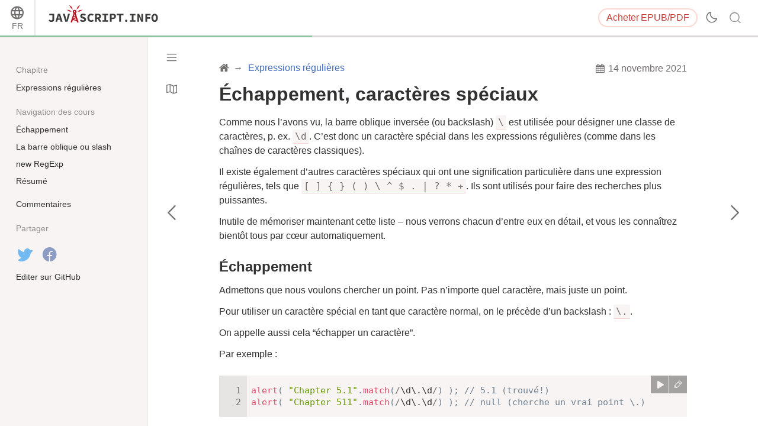

--- FILE ---
content_type: text/html; charset=utf-8
request_url: https://fr.javascript.info/regexp-escaping
body_size: 7853
content:
<!DOCTYPE html><html lang="fr" data-theme-enabled="1"><head><script>window.currentUser = null;</script><script>window.shopCurrency = "EUR";</script><script>window.localCurrency = "EUR";</script><script>window.countryCode = "us";</script><script>window.rateShopTo = {"EUR":1,"USD":1.163526695956512,"AMD":442.4923370131804};</script><title itemprop="name">Échappement, caractères spéciaux</title><link href="/pack/styles.634e02cf089e7cb7a1de.css" rel="stylesheet"><meta name="viewport" content="width=device-width, initial-scale=1, user-scalable=yes, minimum-scale=1.0"><meta name="apple-mobile-web-app-capable" content="yes"><!-- chrome autotranslate is enabled only for "en" main version--><meta name="google" content="notranslate"><script>if (window.devicePixelRatio > 1) document.cookie = 'pixelRatio=' + window.devicePixelRatio + ';path=/;expires=Tue, 19 Jan 2038 03:14:07 GMT';</script><link href="//fonts.googleapis.com/css?family=Open+Sans:bold,italic,bolditalic" rel="stylesheet"><link rel="apple-touch-icon-precomposed" href="/img/favicon/apple-touch-icon-precomposed.png"><link rel="canonical" href="https://fr.javascript.info/regexp-escaping"><meta name="msapplication-TileColor" content="#222A2C"><meta name="msapplication-TileImage" content="/img/favicon/tileicon.png"><link rel="icon" href="/img/favicon/favicon.png"><meta itemprop="image" content="https://fr.javascript.info/img/site_preview_en_512x512.png"><meta property="og:title" content="Échappement, caractères spéciaux"><meta property="og:image" content="https://fr.javascript.info/img/site_preview_en_1200x630.png"><meta property="og:image:type" content="image/png"><meta property="og:image:width" content="1200"><meta property="og:image:height" content="630"><meta property="fb:admins" content="100001562528165"><meta name="twitter:card" content="summary"><meta name="twitter:title" content="Échappement, caractères spéciaux"><meta name="twitter:site" content="@iliakan"><meta name="twitter:creator" content="@iliakan"><meta name="twitter:image" content="https://fr.javascript.info/img/site_preview_en_512x512.png"><meta name="google-adsense-account" content="ca-pub-6204518652652613"><link rel="prev" href="/regexp-boundary"><link rel="next" href="/regexp-character-sets-and-ranges"><script>window.GA_ID = "UA-2056213-15";</script><script>window.YANDEX_METRIKA_ID = 32184394;</script><script>{function gtag(){dataLayer.push(arguments)}window.dataLayer=window.dataLayer||[],gtag("js",new Date),gtag("config","G-2LWB61WGYJ")}</script>
<script async src="https://www.googletagmanager.com/gtag/js?id=G-2LWB61WGYJ"></script><script>window.metrika={reachGoal:function(){}},window.yandex_metrika_callbacks=[function(){try{window.metrika=new Ya.Metrika({id:YANDEX_METRIKA_ID,webvisor:!0,clickmap:!0,params:{user:window.currentUser&&window.currentUser.id}}),metrika.trackLinks({delay:150}),window.addEventListener("error",function(r){window.metrika.reachGoal("JSERROR",{src:(r.filename||r.errorUrl)+": "+(r.lineno||r.errorLine),stack:r.stack||r.error&&r.error.stack,message:r.message})})}catch(r){}}];</script><script src="//mc.yandex.ru/metrika/watch.js" async></script><script>window.CAPTCHA_ID = "6LfmLAEVAAAAAJMykMnf7aY8nkyTRmYi2ynx51R1";</script><script>window.CAPTCHA_TYPE = "recaptcha";</script><script src="/pack/init.074c5c1eb0dd6f5dc626.js"></script><script src="/pack/head.aa411687ac64635b3d34.js" defer></script><meta property="og:title" content="Échappement, caractères spéciaux"><meta property="og:type" content="article"><script src="/pack/tutorial.abcb8f88645e3f15feef.js" defer></script><script src="/pack/footer.28a27f46570798b879bc.js" defer></script></head><body class="no-icons"><script>window.fontTest();</script><div class="page-wrapper page-wrapper_sidebar_on"><!--[if IE]><div style="color:red;text-align:center">Désolé, Internet Explorer n'est pas pris en charge, veuillez utiliser un navigateur plus récent.</div><![endif]--><div class="sitetoolbar sitetoolbar_tutorial"><script>window.langs = [{"code":"ar","name":"Arabic"},{"code":"az","name":"Azerbaijani"},{"code":"bg","name":"Bulgarian"},{"code":"bn","name":"Bengali"},{"code":"bs","name":"Bosnian"},{"code":"ca","name":"Catalan"},{"code":"cs","name":"Czech"},{"code":"da","name":"Danish"},{"code":"de","name":"German"},{"code":"el","name":"Greek"},{"code":"en","name":"English"},{"code":"es","name":"Spanish"},{"code":"fa","name":"Persian (Farsi)"},{"code":"fi","name":"Finnish"},{"code":"fr","name":"French"},{"code":"he","name":"Hebrew"},{"code":"hi","name":"Hindi"},{"code":"hr","name":"Croatian"},{"code":"hu","name":"Hungarian"},{"code":"hy","name":"Armenian"},{"code":"id","name":"Indonesian"},{"code":"it","name":"Italian"},{"code":"ja","name":"Japanese"},{"code":"ka","name":"Georgian"},{"code":"kk","name":"Kazakh"},{"code":"km","name":"Central Khmer"},{"code":"ko","name":"Korean"},{"code":"ku","name":"Kurdish"},{"code":"ky","name":"Kyrgyz"},{"code":"lt","name":"Lithuanian"},{"code":"me","name":"Montenegrin"},{"code":"ml","name":"Malayalam"},{"code":"ms","name":"Malay"},{"code":"my","name":"Burmese"},{"code":"nl","name":"Dutch"},{"code":"no","name":"Norvegian"},{"code":"pa","name":"Punjabi"},{"code":"pl","name":"Polish"},{"code":"pt","name":"Portuguese"},{"code":"ro","name":"Romanian"},{"code":"ru","name":"Russian"},{"code":"si","name":"Sinhala"},{"code":"sk","name":"Slovak"},{"code":"sl","name":"Slovenian"},{"code":"sq","name":"Albanian"},{"code":"sr","name":"Serbian"},{"code":"ta","name":"Tamil"},{"code":"te","name":"Telugu"},{"code":"test","name":"Test"},{"code":"th","name":"Thai"},{"code":"tk","name":"Turkmen"},{"code":"tr","name":"Turkish"},{"code":"ug","name":"Uyghur"},{"code":"uk","name":"Ukrainian"},{"code":"ur","name":"Urdu"},{"code":"uz","name":"Uzbek"},{"code":"v2","name":"v2"},{"code":"vi","name":"Vietnamese"},{"code":"zh-hant","name":"Chinese Traditional"},{"code":"zh","name":"Chinese"}];</script><script>window.lang = "fr";</script><div class="sitetoolbar__content"><div class="sitetoolbar__lang-switcher"><button class="sitetoolbar__dropdown-button" data-dropdown-toggler>FR</button><div class="sitetoolbar__dropdown-wrap"><div class="sitetoolbar__dropdown-body"><div class="sitetoolbar__lang-switcher-body"><div class="supported-langs supported-langs_toolbar"><div class="supported-langs__container"><ul class="supported-langs__list" style="height:200px"><li class="supported-langs__item"><a class="supported-langs__link" href="https://ar.javascript.info/regexp-escaping"><span class="supported-langs__brief">AR</span><span class="supported-langs__title">عربي</span></a></li><li class="supported-langs__item"><a class="supported-langs__link" href="https://javascript.info/regexp-escaping"><span class="supported-langs__brief">EN</span><span class="supported-langs__title">English</span></a></li><li class="supported-langs__item"><a class="supported-langs__link" href="https://es.javascript.info/regexp-escaping"><span class="supported-langs__brief">ES</span><span class="supported-langs__title">Español</span></a></li><li class="supported-langs__item"><a class="supported-langs__link" href="https://fa.javascript.info/"><span class="supported-langs__brief">FA</span><span class="supported-langs__title">فارسی</span></a></li><li class="supported-langs__item supported-langs__item_current"><a class="supported-langs__link" href="https://fr.javascript.info/regexp-escaping"><span class="supported-langs__brief">FR</span><span class="supported-langs__title">Français</span></a></li><li class="supported-langs__item"><a class="supported-langs__link" href="https://id.javascript.info/"><span class="supported-langs__brief">ID</span><span class="supported-langs__title">Indonesia</span></a></li></ul><ul class="supported-langs__list" style="height:200px"><li class="supported-langs__item"><a class="supported-langs__link" href="https://it.javascript.info/regexp-escaping"><span class="supported-langs__brief">IT</span><span class="supported-langs__title">Italiano</span></a></li><li class="supported-langs__item"><a class="supported-langs__link" href="https://ja.javascript.info/regexp-escaping"><span class="supported-langs__brief">JA</span><span class="supported-langs__title">日本語</span></a></li><li class="supported-langs__item"><a class="supported-langs__link" href="https://ko.javascript.info/regexp-escaping"><span class="supported-langs__brief">KO</span><span class="supported-langs__title">한국어</span></a></li><li class="supported-langs__item"><a class="supported-langs__link" href="https://learn.javascript.ru/regexp-escaping"><span class="supported-langs__brief">RU</span><span class="supported-langs__title">Русский</span></a></li><li class="supported-langs__item"><a class="supported-langs__link" href="https://tr.javascript.info/regexp-escaping"><span class="supported-langs__brief">TR</span><span class="supported-langs__title">Türkçe</span></a></li><li class="supported-langs__item"><a class="supported-langs__link" href="https://uk.javascript.info/regexp-escaping"><span class="supported-langs__brief">UK</span><span class="supported-langs__title">Українська</span></a></li></ul><ul class="supported-langs__list" style="height:56px"><li class="supported-langs__item"><a class="supported-langs__link" href="https://uz.javascript.info/regexp-escaping"><span class="supported-langs__brief">UZ</span><span class="supported-langs__title">Oʻzbek</span></a></li><li class="supported-langs__item"><a class="supported-langs__link" href="https://zh.javascript.info/regexp-escaping"><span class="supported-langs__brief">ZH</span><span class="supported-langs__title">简体中文</span></a></li></ul></div><div class="supported-langs__text"><p>Nous souhaitons rendre ce projet open source disponible pour les gens du monde entier.</p> <p><a href="https://javascript.info/translate">Aidez-nous à traduire</a> le contenu de ce tutoriel dans votre langue!</p>
</div></div></div></div></div></div><div class="sitetoolbar__logo-wrap"><a class="sitetoolbar__link sitetoolbar__link_logo" href="/"><img class="sitetoolbar__logo sitetoolbar__logo_normal" src="/img/sitetoolbar__logo_en.svg" width="200" alt="" role="presentation"/><img class="sitetoolbar__logo sitetoolbar__logo_normal sitetoolbar__logo_dark" src="/img/sitetoolbar__logo_en-white.svg" width="200" alt="" role="presentation"/><img class="sitetoolbar__logo sitetoolbar__logo_small" src="/img/sitetoolbar__logo_small_en.svg" width="70" alt="" role="presentation"/><img class="sitetoolbar__logo sitetoolbar__logo_small sitetoolbar__logo_dark" src="/img/sitetoolbar__logo_small_en-white.svg" width="70" alt="" role="presentation"/><script>Array.prototype.forEach.call(document.querySelectorAll("img.sitetoolbar__logo"),function(e){let t=document.createElement("object");t.type="image/svg+xml",t.className=e.className,t.style.cssText="left:0;top:0;position:absolute",t.onload=function(){t.onload=null,e.style.visibility="hidden"},t.data=e.src,e.parentNode.insertBefore(t,e)});</script></a></div><div class="sitetoolbar__nav-toggle-wrap"><button class="sitetoolbar__nav-toggle" type="button"></button></div><nav class="sitetoolbar__sections"><ul class="sitetoolbar__sections-list"></ul></nav><div class="sitetoolbar__right-button-wrap"><a class="sitetoolbar-right-button sitetoolbar-right-button_courses" href="/ebook"><span class="sitetoolbar-right-button__extra-text">Acheter</span>EPUB/PDF</a></div><div class="sitetoolbar__theme-switcher"><div class="theme-changer"><label class="theme-changer__label" for="theme-changer-input" data-tooltip="Change theme"><input class="theme-changer__input" type="checkbox" id="theme-changer-input" data-theme-changer="data-theme-changer"/><span class="theme-changer__icon theme-changer__icon_light-theme"></span><span class="theme-changer__icon theme-changer__icon_dark-theme"></span></label></div></div><div class="sitetoolbar__search-wrap"><div class="sitetoolbar__search-content"><button class="sitetoolbar__search-toggle" type="button"></button><form class="sitetoolbar__search" method="GET" action="/search"><div class="sitetoolbar__search-input"><div class="text-input"><input class="text-input__control" name="query" placeholder="Rechercher sur Javascript.info" required="required" type="text"/></div><button class="sitetoolbar__find" type="submit">Recherche</button></div></form></div></div></div><div class="tablet-menu"><div class="tablet-menu__line"><div class="tablet-menu__content"><form class="tablet-menu-search" action="/search/"><input class="tablet-menu-search__input" type="search" name="query" placeholder="Rechercher dans le tutoriel" required="required"/><button class="tablet-menu-search__button" type="submit" name="type" value="articles">Recherche</button></form></div></div><div class="tablet-menu__line"><div class="tablet-menu__content"><a class="map" href="/tutorial/map" data-action="tutorial-map"><span class="map__text">Carte du tutoriel</span></a></div></div><div class="tablet-menu__line"><div class="tablet-menu__content"><div class="theme-changer theme-changer_tablet-menu theme-changer_has-label"><label class="theme-changer__label" for="theme-changer-input-tablet" data-tooltip="Change theme"><input class="theme-changer__input" type="checkbox" id="theme-changer-input-tablet" data-theme-changer="data-theme-changer"/><span class="theme-changer__icon theme-changer__icon_light-theme"></span><span class="theme-changer__icon theme-changer__icon_dark-theme"></span><span class="theme-changer__label-text theme-changer__label-text_light-theme">Light theme</span><span class="theme-changer__label-text theme-changer__label-text_dark-theme">Dark theme</span></label></div></div></div><div class="tablet-menu__line"><div class="tablet-menu__content"><div class="share-icons"><span class="share-icons__title">Partager</span><a class="share share_tw" href="https://twitter.com/share?url=https%3A%2F%2Ffr.javascript.info%2Fregexp-escaping" rel="nofollow"></a><a class="share share_fb" href="https://www.facebook.com/sharer/sharer.php?s=100&amp;p%5Burl%5D=https%3A%2F%2Ffr.javascript.info%2Fregexp-escaping" rel="nofollow"></a></div></div></div><div class="tablet-menu__line"><div class="tablet-menu__content"><select class="tablet-menu__nav input-select input-select input-select_small" onchange="if(this.value) window.location.href=this.value"><option value="https://ar.javascript.info/regexp-escaping">عربي</option><option value="https://javascript.info/regexp-escaping">English</option><option value="https://es.javascript.info/regexp-escaping">Español</option><option value="https://fa.javascript.info/">فارسی</option><option value="https://fr.javascript.info/regexp-escaping" selected>Français</option><option value="https://id.javascript.info/">Indonesia</option><option value="https://it.javascript.info/regexp-escaping">Italiano</option><option value="https://ja.javascript.info/regexp-escaping">日本語</option><option value="https://ko.javascript.info/regexp-escaping">한국어</option><option value="https://learn.javascript.ru/regexp-escaping">Русский</option><option value="https://tr.javascript.info/regexp-escaping">Türkçe</option><option value="https://uk.javascript.info/regexp-escaping">Українська</option><option value="https://uz.javascript.info/regexp-escaping">Oʻzbek</option><option value="https://zh.javascript.info/regexp-escaping">简体中文</option></select></div></div></div><progress class="tutorial-progress" data-sticky value="7" max="17" data-tooltip="Cours 7 de 17"></progress></div><div class="page page_sidebar_on page_inner_padding"><script>if(localStorage.noSidebar){document.querySelector(".page").classList.remove("page_sidebar_on");let e=document.querySelector(".page-wrapper");e&&e.classList.remove("page-wrapper_sidebar_on")}setTimeout(function(){document.querySelector(".page").classList.add("page_sidebar-animation-on")});</script><div class="page__inner"><main class="main main_width-limit"><header class="main__header"><div class="main__header-inner"><div class="main__header-group"><ol class="breadcrumbs"><li class="breadcrumbs__item breadcrumbs__item_home"><a class="breadcrumbs__link" href="/"><span class="breadcrumbs__hidden-text">Tutoriel</span></a></li><li class="breadcrumbs__item" id="breadcrumb-1"><a class="breadcrumbs__link" href="/regular-expressions"><span>Expressions régulières</span></a></li><script type="application/ld+json">{"@context":"https://schema.org","@type":"BreadcrumbList","itemListElement":[{"@type":"ListItem","position":1,"name":"Tutoriel","item":"https://fr.javascript.info/"},{"@type":"ListItem","position":2,"name":"Expressions régulières","item":"https://fr.javascript.info/regular-expressions"}]}</script></ol><div class="updated-at" data-tooltip="Dernière mise à jour le 14 novembre 2021"><div class="updated-at__content">14 novembre 2021</div></div></div><h1 class="main__header-title">Échappement, caractères spéciaux</h1></div></header><div class="content"><article class="formatted" itemscope itemtype="http://schema.org/TechArticle"><meta itemprop="name" content="Échappement, caractères spéciaux"><div itemprop="author" itemscope itemtype="http://schema.org/Person"><meta itemprop="email" content="iliakan@gmail.com"><meta itemprop="name" content="Ilya Kantor"></div><div itemprop="articleBody"><p>Comme nous l’avons vu, la barre oblique inversée (ou backslash) <code class="pattern">\</code> est utilisée pour désigner une classe de caractères, p. ex. <code class="pattern">\d</code>. C’est donc un caractère spécial dans les expressions régulières (comme dans les chaînes de caractères classiques).</p>
<p>Il existe également d’autres caractères spéciaux qui ont une signification particulière dans une expression régulières, tels que <code class="pattern">[ ] { } ( ) \ ^ $ . | ? * +</code>. Ils sont utilisés pour faire des recherches plus puissantes.</p>
<p>Inutile de mémoriser maintenant cette liste – nous verrons chacun d’entre eux en détail, et vous les connaîtrez bientôt tous par cœur automatiquement.</p>
<h2><a class="main__anchor" name="echappement" href="#echappement">Échappement</a></h2><p>Admettons que nous voulons chercher un point. Pas n’importe quel caractère, mais juste un point.</p>
<p>Pour utiliser un caractère spécial en tant que caractère normal, on le précède d’un backslash : <code class="pattern">\.</code>.</p>
<p>On appelle aussi cela “échapper un caractère”.</p>
<p>Par exemple :</p>
<div id="mvbkf0w9uk" data-trusted="1" class="code-example">
      <div class="codebox code-example__codebox">
        
        <div class="toolbar codebox__toolbar">
          <div class="toolbar__tool">
            <a href="#" title="exécuter" data-action="run" class="toolbar__button toolbar__button_run"></a>
          </div>
          <div class="toolbar__tool">
            <a href="#" title="ouvrir dans une sandbox" target="_blank" data-action="edit" class="toolbar__button toolbar__button_edit"></a>
          </div>
        </div>
        <div class="codebox__code" data-code="1">
          <pre class="line-numbers language-javascript"><code>alert( &quot;Chapter 5.1&quot;.match(/\d\.\d/) ); // 5.1 (trouvé!)
alert( &quot;Chapter 511&quot;.match(/\d\.\d/) ); // null (cherche un vrai point \.)</code></pre>
        </div>
      </div>
      
      </div><p>Les parenthèses sont aussi des caractères spéciaux, donc pour en rechercher une, nous devons utiliser <code class="pattern">\(</code>. L’exemple ci-dessous recherche une chaîne de caractères <code>&quot;g()&quot;</code>:</p>
<div id="85fz62av17" data-trusted="1" class="code-example">
      <div class="codebox code-example__codebox">
        
        <div class="toolbar codebox__toolbar">
          <div class="toolbar__tool">
            <a href="#" title="exécuter" data-action="run" class="toolbar__button toolbar__button_run"></a>
          </div>
          <div class="toolbar__tool">
            <a href="#" title="ouvrir dans une sandbox" target="_blank" data-action="edit" class="toolbar__button toolbar__button_edit"></a>
          </div>
        </div>
        <div class="codebox__code" data-code="1">
          <pre class="line-numbers language-javascript"><code>alert( &quot;function g()&quot;.match(/g\(\)/) ); // &quot;g()&quot;</code></pre>
        </div>
      </div>
      
      </div><p>Si nous recherchons un backslash <code>\</code>, comme c’est un caractère spécial aussi bien pour une expression régulière que pour une chaîne de caractère classique, nous devons donc le doubler.</p>
<div id="m804e3sxfj" data-trusted="1" class="code-example">
      <div class="codebox code-example__codebox">
        
        <div class="toolbar codebox__toolbar">
          <div class="toolbar__tool">
            <a href="#" title="exécuter" data-action="run" class="toolbar__button toolbar__button_run"></a>
          </div>
          <div class="toolbar__tool">
            <a href="#" title="ouvrir dans une sandbox" target="_blank" data-action="edit" class="toolbar__button toolbar__button_edit"></a>
          </div>
        </div>
        <div class="codebox__code" data-code="1">
          <pre class="line-numbers language-javascript"><code>alert( &quot;1\\2&quot;.match(/\\/) ); // '\'</code></pre>
        </div>
      </div>
      
      </div><h2><a class="main__anchor" name="la-barre-oblique-ou-slash" href="#la-barre-oblique-ou-slash">La barre oblique ou slash</a></h2><p>Un slash <code>'/'</code> n’est pas un caractère spécial, mais en javascript, il est utilisé pour ouvrir et fermer l’expression régulière : <code class="pattern">/...pattern.../</code>, nous devons donc aussi l’échapper.</p>
<p>Voici à quoi ressemble une recherche d’un slash <code>'/'</code> :</p>
<div id="vwee3oy65h" data-trusted="1" class="code-example">
      <div class="codebox code-example__codebox">
        
        <div class="toolbar codebox__toolbar">
          <div class="toolbar__tool">
            <a href="#" title="exécuter" data-action="run" class="toolbar__button toolbar__button_run"></a>
          </div>
          <div class="toolbar__tool">
            <a href="#" title="ouvrir dans une sandbox" target="_blank" data-action="edit" class="toolbar__button toolbar__button_edit"></a>
          </div>
        </div>
        <div class="codebox__code" data-code="1">
          <pre class="line-numbers language-javascript"><code>alert( &quot;/&quot;.match(/\//) ); // '/'</code></pre>
        </div>
      </div>
      
      </div><p>Par contre si nous n’utilisons pas l’écriture <code class="pattern">/.../</code>, mais créons l’expression régulière avec <code>new RegExp</code>, alors nous n’avons plus besoin de l’échapper :</p>
<div id="k9ajm2nzuq" data-trusted="1" class="code-example">
      <div class="codebox code-example__codebox">
        
        <div class="toolbar codebox__toolbar">
          <div class="toolbar__tool">
            <a href="#" title="exécuter" data-action="run" class="toolbar__button toolbar__button_run"></a>
          </div>
          <div class="toolbar__tool">
            <a href="#" title="ouvrir dans une sandbox" target="_blank" data-action="edit" class="toolbar__button toolbar__button_edit"></a>
          </div>
        </div>
        <div class="codebox__code" data-code="1">
          <pre class="line-numbers language-javascript"><code>alert( &quot;/&quot;.match(new RegExp(&quot;/&quot;)) ); // trouve /</code></pre>
        </div>
      </div>
      
      </div><h2><a class="main__anchor" name="new-regexp" href="#new-regexp">new RegExp</a></h2><p>Si nous construisons une expression régulière avec <code>new RegExp</code>, nous n’avons pas besoin d’échapper les <code>/</code>, mais nous aurons besoin d’autres échappements.</p>
<p>Par exemple, considérons :</p>
<div id="2dklrd9vo3" data-trusted="1" class="code-example">
      <div class="codebox code-example__codebox">
        
        <div class="toolbar codebox__toolbar">
          <div class="toolbar__tool">
            <a href="#" title="exécuter" data-action="run" class="toolbar__button toolbar__button_run"></a>
          </div>
          <div class="toolbar__tool">
            <a href="#" title="ouvrir dans une sandbox" target="_blank" data-action="edit" class="toolbar__button toolbar__button_edit"></a>
          </div>
        </div>
        <div class="codebox__code" data-code="1">
          <pre class="line-numbers language-javascript"><code>let regexp = new RegExp(&quot;\d\.\d&quot;);

alert( &quot;Chapter 5.1&quot;.match(regexp) ); // null</code></pre>
        </div>
      </div>
      
      </div><p>C’est une recherche pourtant similaire à un exemple précédent, qui fonctionnait avec <code class="pattern">/\d\.\d/</code>, mais pas ici avec <code>new RegExp(&quot;\d\.\d&quot;)</code>. Pourquoi ?</p>
<p>Les backslashes sont en fait “consommés” par la chaîne de caractères. On peut se souvenir, que les chaîne de caractères ont leurs propres caractères spéciaux, comme <code>\n</code>, et le backslash est aussi utilisé pour l’échappement.</p>
<p>Voici comment “\d.\d” est perçu :</p>
<div id="32kcbz6ju6" data-trusted="1" class="code-example">
      <div class="codebox code-example__codebox">
        
        <div class="toolbar codebox__toolbar">
          <div class="toolbar__tool">
            <a href="#" title="exécuter" data-action="run" class="toolbar__button toolbar__button_run"></a>
          </div>
          <div class="toolbar__tool">
            <a href="#" title="ouvrir dans une sandbox" target="_blank" data-action="edit" class="toolbar__button toolbar__button_edit"></a>
          </div>
        </div>
        <div class="codebox__code" data-code="1">
          <pre class="line-numbers language-javascript"><code>alert(&quot;\d\.\d&quot;); // d.d</code></pre>
        </div>
      </div>
      
      </div><p>Les guillemets “consomment” les backslashes et les interprètent pour la chaîne de caractère, par exemple :</p>
<ul>
<li><code>\n</code> – devient le caractère de nouvelle ligne,</li>
<li><code>\u1234</code> – devient le caractère unicode de ce code,</li>
<li>… Et lorsqu’il n’y a pas de sens particulier : comme <code class="pattern">\d</code> ou <code>\z</code>, alors le backslash est simplement retiré.</li>
</ul>
<p>Donc <code>new RegExp</code> reçoit une chaîne de caractères sans backslash. C’est pour ça que la recherche ne fonctionnait pas !</p>
<p>Pour résoudre ça, nous devons doubler les backslashes, parce que la chaine de caractères transforme les <code>\\</code> en <code>\</code>:</p>
<div id="6nyz07zrw0" data-trusted="1" class="code-example" data-highlight="[{&quot;start&quot;:0,&quot;end&quot;:0}]">
      <div class="codebox code-example__codebox">
        
        <div class="toolbar codebox__toolbar">
          <div class="toolbar__tool">
            <a href="#" title="exécuter" data-action="run" class="toolbar__button toolbar__button_run"></a>
          </div>
          <div class="toolbar__tool">
            <a href="#" title="ouvrir dans une sandbox" target="_blank" data-action="edit" class="toolbar__button toolbar__button_edit"></a>
          </div>
        </div>
        <div class="codebox__code" data-code="1">
          <pre class="line-numbers language-javascript"><code>let regStr = &quot;\\d\\.\\d&quot;;
alert(regStr); // \d\.\d (correct maitenant)

let regexp = new RegExp(regStr);

alert( &quot;Chapter 5.1&quot;.match(regexp) ); // 5.1</code></pre>
        </div>
      </div>
      
      </div><h2><a class="main__anchor" name="resume" href="#resume">Résumé</a></h2><ul>
<li>Pour rechercher exactement un caractère spécial <code class="pattern">[ \ ^ $ . | ? * + ( )</code>, nous devons le précéder d’un backslash <code>\</code> (“nous l’échappons”).</li>
<li>Nous devons aussi échapper un <code>/</code> si nous sommes dans une expression régulière <code class="pattern">/.../</code> (mais pas en utilisant <code>new RegExp</code>).</li>
<li>Lorsque l’on passe une chaîne de caractères à <code>new RegExp</code>, nous devons doubler les backslashes <code>\\</code>, car la chaîne en consomme un.</li>
</ul>
</div></article></div><div class="page__nav-wrap"><a class="page__nav page__nav_prev" href="/regexp-boundary" data-tooltip="Limite de mot : \b"><span class="page__nav-text"><span class="page__nav-text-shortcut"></span></span><span class="page__nav-text-alternate">Cours précédent</span></a><a class="page__nav page__nav_next" href="/regexp-character-sets-and-ranges" data-tooltip="Ensembles et intervalles [...]"><span class="page__nav-text"><span class="page__nav-text-shortcut"></span></span><span class="page__nav-text-alternate">Prochain cours</span></a></div><div class="article-tablet-foot tablet-only"><div class="article-tablet-foot__layout"><div class="share-icons"><span class="share-icons__title">Partager</span><a class="share share_tw" href="https://twitter.com/share?url=https%3A%2F%2Ffr.javascript.info%2Fregexp-escaping" rel="nofollow"></a><a class="share share_fb" href="https://www.facebook.com/sharer/sharer.php?s=100&amp;p%5Burl%5D=https%3A%2F%2Ffr.javascript.info%2Fregexp-escaping" rel="nofollow"></a></div><div class="article-tablet-foot__map"><a class="map" href="/tutorial/map" data-action="tutorial-map"><span class="map__text">Carte du tutoriel</span></a></div></div></div><div class="comments formatted" id="comments"><div class="comments__disqus"><div class="comments__header"><h2 class="comments__header-title"><a href="#comments" name="comments">Commentaires</a></h2><div class="comments__read-before"><span class="comments__read-before-link">lire ceci avant de commenter…</span><div class="comments__read-before-popup"><div class="comments__read-before-popup-i"><ul><li>Si vous avez des améliorations à suggérer, merci de <a href="https://github.com/javascript-tutorial/en.javascript.info/issues/new">soumettre une issue GitHub</a> ou une pull request au lieu de commenter.</li><li>Si vous ne comprenez pas quelque chose dans l'article, merci de préciser.</li><li>Pour insérer quelques bouts de code, utilisez la balise <code>&lt;code&gt;</code>, pour plusieurs lignes – enveloppez-les avec la balise <code>&lt;pre&gt;</code>, pour plus de 10 lignes - utilisez une sandbox (<a href='https://plnkr.co/edit/?p=preview'>plnkr</a>, <a href='https://jsbin.com'>jsbin</a>, <a href='http://codepen.io'>codepen</a>…)</li></ul></div></div></div></div><div id="disqus_thread"></div><script>var disqus_config = function() { if (!this.page) this.page = {}; Object.assign(this.page, {"url":"https:\/\/fr.javascript.info\/regexp-escaping","identifier":"\/regexp-escaping"}); };</script><script>var disqus_shortname = "frjavascriptinfo";</script><script>var disqus_enabled = true;</script></div></div></main></div><div class="sidebar page__sidebar sidebar sidebar_sticky-footer"><button class="sidebar__toggle" data-sidebar-toggle></button><a class="map" href="/tutorial/map" data-action="tutorial-map" data-tooltip="Carte du tutoriel"></a><div class="sidebar__inner"><div class="sidebar__content"><div class="sidebar__section"><h4 class="sidebar__section-title">Chapitre</h4><nav class="sidebar__navigation"><ul class="sidebar__navigation-links"><li class="sidebar__navigation-link"><a class="sidebar__link" href="/regular-expressions">Expressions régulières</a></li></ul></nav></div><div class="sidebar__section"><h4 class="sidebar__section-title">Navigation des cours</h4><nav class="sidebar__navigation"><ul class="sidebar__navigation-links"><li class="sidebar__navigation-link"><a class="sidebar__link" href="#echappement">Échappement</a></li><li class="sidebar__navigation-link"><a class="sidebar__link" href="#la-barre-oblique-ou-slash">La barre oblique ou slash</a></li><li class="sidebar__navigation-link"><a class="sidebar__link" href="#new-regexp">new RegExp</a></li><li class="sidebar__navigation-link"><a class="sidebar__link" href="#resume">Résumé</a></li></ul></nav></div><div class="sidebar__section"><nav class="sidebar__navigation"><ul class="sidebar__navigation-links"><li class="sidebar__navigation-link"><a class="sidebar__link" href="#comments">Commentaires</a></li></ul></nav></div><div class="sidebar__section"><div class="sidebar__section-title">Partager</div><a class="share share_tw sidebar__share" href="https://twitter.com/share?url=https%3A%2F%2Ffr.javascript.info%2Fregexp-escaping" rel="nofollow"></a><a class="share share_fb sidebar__share" href="https://www.facebook.com/sharer/sharer.php?s=100&amp;p[url]=https%3A%2F%2Ffr.javascript.info%2Fregexp-escaping" rel="nofollow"></a></div><div class="sidebar__section"><a class="sidebar__link" href="https://github.com/javascript-tutorial/fr.javascript.info/blob/master/9-regular-expressions/07-regexp-escaping" rel="nofollow">Editer sur GitHub</a></div></div></div></div></div></div><div class="page-footer"><ul class="page-footer__list"><li class="page-footer__item page-footer__item_copy">©&nbsp;2007—2026&nbsp; Ilya Kantor</li><li class="page-footer__item page-footer__item_about"><a class="page-footer__link" href="/about">à propos du projet</a></li><li class="page-footer__item page-footer__item_contact"><a class="page-footer__link" href="/about#contact-us">nous contacter</a></li></ul></div><script defer src="https://static.cloudflareinsights.com/beacon.min.js/vcd15cbe7772f49c399c6a5babf22c1241717689176015" integrity="sha512-ZpsOmlRQV6y907TI0dKBHq9Md29nnaEIPlkf84rnaERnq6zvWvPUqr2ft8M1aS28oN72PdrCzSjY4U6VaAw1EQ==" data-cf-beacon='{"version":"2024.11.0","token":"0cda2462c5944515bb0255634e18140a","server_timing":{"name":{"cfCacheStatus":true,"cfEdge":true,"cfExtPri":true,"cfL4":true,"cfOrigin":true,"cfSpeedBrain":true},"location_startswith":null}}' crossorigin="anonymous"></script>
</body></html>

--- FILE ---
content_type: text/css; charset=utf-8
request_url: https://fr.javascript.info/pack/styles.634e02cf089e7cb7a1de.css
body_size: 41205
content:
.banner-bottom-courses__close:before,.banner-bottom-sponsor__close:before,.breadcrumbs__item_home .breadcrumbs__link:before,.buy-discount__discount-label:after,.buy-discount_open .buy-discount__discount-label:after,.close-button:after,.code-tabs__button_download:before,.code-tabs__button_edit:before,.code-tabs__button_external:before,.code-tabs__scroll-button_left:before,.code-tabs__scroll-button_right:before,.comments__header-title a:before,.donate-button:before,.donate-links__link:after,.feedback-policy__link:after,.important_ok .important__type:before,.important_ponder .important__type:before,.important_smart .important__type:before,.important_warn .important__type:before,.lessons-list_screencast .lessons-list__download:before,.lessons-list_screencast .lessons-list__lesson>a:before,.link__type[data-url^="/play/"]:before,.link__type[data-url^="mailto:"]:before,.main [with-zone]:after,.main__anchor:before,.main__footer-star:before,.map:before,.mdeditor__button[data-action=autolink]:before,.mdeditor__button[data-action=bold]:before,.mdeditor__button[data-action=code]:before,.mdeditor__button[data-action=cut]:before,.mdeditor__button[data-action=fencedCode]:before,.mdeditor__button[data-action=heading]:before,.mdeditor__button[data-action=image]:before,.mdeditor__button[data-action=italic]:before,.mdeditor__button[data-action=link]:before,.mdeditor__button[data-action=ol]:before,.mdeditor__button[data-action=quote]:before,.mdeditor__button[data-action=redo]:before,.mdeditor__button[data-action=ul]:before,.mdeditor__button[data-action=undo]:before,.multiselect__active-button:after,.multiselect_opened .multiselect__active-button:after,.notification__close:before,.page__nav_next .page__nav-text:before,.page__nav_prev .page__nav-text:before,.page_ebook a[href*="://"]:not([href*="javascript."]):after,.phone-toggler:after,.photo-cut__rotate:after,.quote__footer:before,.receipts__edit:after,.share_fb:after,.share_gp:after,.share_tw:after,.share_vk:after,.sidebar__toggle:before,.sitetoolbar__dropdown-button:after,.sitetoolbar__lang-switcher .sitetoolbar__dropdown-button:before,.sitetoolbar__login:after,.sitetoolbar__nav-toggle:before,.sitetoolbar__search-toggle:before,.sitetoolbar__user:after,.slider__arrow_left:after,.slider__arrow_right:after,.spoiler.closed .spoiler__button:after,.spoiler__button:after,.subscribe__toggle-link:after,.subscribe_opened .subscribe__toggle-link:after,.tablet-ebook:before,.tablet-menu-search__button:before,.task__open-link:before,.tasks .tasks__title:before,.tasks_automation .task__toggle-link:before,.text-input.text-input_discount:after,.text-input__clear:after,.toolbar__button_download:before,.toolbar__button_edit:before,.toolbar__button_external:before,.toolbar__button_run:before,.updated-at__content:before,ul>li.rating-stars__star:after{font-family:FontIcons;-webkit-font-smoothing:antialiased;-moz-osx-font-smoothing:grayscale;font-style:normal}.no-icons .banner-bottom-courses__close:before,.no-icons .banner-bottom-sponsor__close:before,.no-icons .breadcrumbs__item_home .breadcrumbs__link:before,.no-icons .buy-discount__discount-label:after,.no-icons .buy-discount_open .buy-discount__discount-label:after,.no-icons .close-button:after,.no-icons .code-tabs__button_download:before,.no-icons .code-tabs__button_edit:before,.no-icons .code-tabs__button_external:before,.no-icons .code-tabs__scroll-button_left:before,.no-icons .code-tabs__scroll-button_right:before,.no-icons .comments__header-title a:before,.no-icons .donate-button:before,.no-icons .donate-links__link:after,.no-icons .feedback-policy__link:after,.no-icons .important_ok .important__type:before,.no-icons .important_ponder .important__type:before,.no-icons .important_smart .important__type:before,.no-icons .important_warn .important__type:before,.no-icons .lessons-list_screencast .lessons-list__download:before,.no-icons .lessons-list_screencast .lessons-list__lesson>a:before,.no-icons .link__type[data-url^="/play/"]:before,.no-icons .link__type[data-url^="mailto:"]:before,.no-icons .main [with-zone]:after,.no-icons .main__anchor:before,.no-icons .main__footer-star:before,.no-icons .map:before,.no-icons .mdeditor__button[data-action=autolink]:before,.no-icons .mdeditor__button[data-action=bold]:before,.no-icons .mdeditor__button[data-action=code]:before,.no-icons .mdeditor__button[data-action=cut]:before,.no-icons .mdeditor__button[data-action=fencedCode]:before,.no-icons .mdeditor__button[data-action=heading]:before,.no-icons .mdeditor__button[data-action=image]:before,.no-icons .mdeditor__button[data-action=italic]:before,.no-icons .mdeditor__button[data-action=link]:before,.no-icons .mdeditor__button[data-action=ol]:before,.no-icons .mdeditor__button[data-action=quote]:before,.no-icons .mdeditor__button[data-action=redo]:before,.no-icons .mdeditor__button[data-action=ul]:before,.no-icons .mdeditor__button[data-action=undo]:before,.no-icons .multiselect__active-button:after,.no-icons .multiselect_opened .multiselect__active-button:after,.no-icons .notification__close:before,.no-icons .page__nav_next .page__nav-text:before,.no-icons .page__nav_prev .page__nav-text:before,.no-icons .page_ebook a[href*="://"]:not([href*="javascript."]):after,.no-icons .phone-toggler:after,.no-icons .photo-cut__rotate:after,.no-icons .quote__footer:before,.no-icons .receipts__edit:after,.no-icons .share_fb:after,.no-icons .share_gp:after,.no-icons .share_tw:after,.no-icons .share_vk:after,.no-icons .sidebar__toggle:before,.no-icons .sitetoolbar__dropdown-button:after,.no-icons .sitetoolbar__lang-switcher .sitetoolbar__dropdown-button:before,.no-icons .sitetoolbar__login:after,.no-icons .sitetoolbar__nav-toggle:before,.no-icons .sitetoolbar__search-toggle:before,.no-icons .sitetoolbar__user:after,.no-icons .slider__arrow_left:after,.no-icons .slider__arrow_right:after,.no-icons .spoiler.closed .spoiler__button:after,.no-icons .spoiler__button:after,.no-icons .subscribe__toggle-link:after,.no-icons .subscribe_opened .subscribe__toggle-link:after,.no-icons .tablet-ebook:before,.no-icons .tablet-menu-search__button:before,.no-icons .task__open-link:before,.no-icons .tasks .tasks__title:before,.no-icons .tasks_automation .task__toggle-link:before,.no-icons .text-input.text-input_discount:after,.no-icons .text-input__clear:after,.no-icons .toolbar__button_download:before,.no-icons .toolbar__button_edit:before,.no-icons .toolbar__button_external:before,.no-icons .toolbar__button_run:before,.no-icons .updated-at__content:before,.no-icons ul>li.rating-stars__star:after{visibility:hidden}.multiselect_opened .multiselect__active-button:after,.spoiler__button:after,.subscribe_opened .subscribe__toggle-link:after{content:"\25b4"}.banner-bottom-courses__close:before,.banner-bottom-sponsor__close:before,.notification__close:before{content:"\e80d"}.multiselect__active-button:after,.phone-toggler:after,.sitetoolbar__dropdown-button:after,.sitetoolbar__user:after,.spoiler.closed .spoiler__button:after,.subscribe__toggle-link:after{content:"\e808"}.main__footer-star:before,ul>li.rating-stars__star:after{content:"\e83f"}.important_warn .important__type:before{content:"\e83a"}.link__type[data-url^="mailto:"]:before{content:"\e810"}.code-tabs__button_edit:before,.link__type[data-url^="/play/"]:before{content:"\e839"}.important_ok .important__type:before,.tasks .tasks__title:before,.text-input.text-input_discount:after{content:"\e837"}.important_ponder .important__type:before{content:"\e81e"}.feedback-policy__link:after,.important_smart .important__type:before,.tasks_automation .task__toggle-link:before{content:"\e838"}.mdeditor__button[data-action=code]:before{content:"\e714"}.code-tabs__button_external:before,.page_ebook a[href*="://"]:not([href*="javascript."]):after,.task__open-link:before,.toolbar__button_external:before{content:"\e83e"}.code-tabs__button_download:before,.toolbar__button_download:before{content:"\e805"}.code-tabs__scroll-button_left:before,.slider__arrow_left:after{content:"\e80e"}.code-tabs__scroll-button_right:before,.slider__arrow_right:after{content:"\e807"}.lessons-list_screencast .lessons-list__lesson>a:before{content:"\f00f"}.comments__header-title a:before{content:"\f4ac"}.sitetoolbar__search-toggle:before,.tablet-menu-search__button:before{content:"\e81b"}.sitetoolbar__login:after{content:"\E83D"}.receipts__edit:after{content:"\e803"}.sitetoolbar__nav-toggle:before{content:"\0021"}.main__anchor:before,.mdeditor__button[data-action=autolink]:before,.mdeditor__button[data-action=link]:before{content:"\e80c"}.breadcrumbs__item_home .breadcrumbs__link:before{content:"\e813"}.close-button:after,.text-input__clear:after{content:"\e815"}.share_tw:after{content:"\e863"}.share_fb:after{content:"\e861"}.share_gp:after{content:"\e80a"}.share_vk:after{content:"\e80b"}.quote__footer:before{content:"\e81a"}.lessons-list_screencast .lessons-list__download:before{content:"\e81c"}.tablet-ebook:before{content:"\e81d"}.photo-cut__rotate:after{content:"\E826"}.donate-button:before,.donate-links__link:after{content:"\E827"}.mdeditor__button[data-action=bold]:before{content:"\E829"}.mdeditor__button[data-action=italic]:before{content:"\E82A"}.main__anchor:before,.mdeditor__button[data-action=autolink]:before,.mdeditor__button[data-action=link]:before{content:"\E82B"}.mdeditor__button[data-action=redo]:before{content:"\E82C"}.mdeditor__button[data-action=cut]:before{content:"\E850"}.mdeditor__button[data-action=undo]:before{content:"\E82D"}.mdeditor__button[data-action=ol]:before{content:"\E830"}.mdeditor__button[data-action=ul]:before{content:"\E82E"}.mdeditor__button[data-action=fencedCode]:before{content:"\E82F"}.mdeditor__button[data-action=heading]:before{content:"\E831"}.mdeditor__button[data-action=image]:before{content:"\E832"}.mdeditor__button[data-action=code]:before{content:"\E833"}.mdeditor__button[data-action=quote]:before{content:"\E834"}.sitetoolbar__lang-switcher .sitetoolbar__dropdown-button:before{content:"\E84C"}.updated-at__content:before{content:"\E836"}.main [with-zone]:after{content:"\e842"}.sidebar__toggle:before{content:"\e854"}.page__nav_prev .page__nav-text:before{content:"\e855"}.page__nav_next .page__nav-text:before{content:"\e856"}.toolbar__button_edit:before{content:"\e857"}.map:before{content:"\e858"}.toolbar__button_run:before{content:"\e859"}.buy-discount__discount-label:after{content:"\E808"}.buy-discount_open .buy-discount__discount-label:after{content:"\E83C"}:root{--white:#fff;--grey-120:#313130;--grey-46:#716f6e;--grey-30:#908e8d;--grey-16:#c6c4c2;--grey-10:#f7f4f3;--grey-11:#e9e6e4;--grey-13:#d9d6d5;--redBrand-46:#c4433a;--redBrand-30:#df6c5d;--redBrand-12:#fcd5ce;--blueAction-30:#748dcd;--blueAction-46:#436ebd;--green-46:#407b5a;--green-30:#4f9e72;--green-16:#91c2a3;--green-12:#cde3d5;--green-10:#f0f7f2;--orange-30:#df6e41;--red-10:#feeeed;--red-12:#fad5d2;--red-30:#dc6968;--red-46:#c73943;--yellow-46:#a15d00;--yellow-30:#d07a00;--yellow-10:#fff4e4;--yellow-11:#fee3d4;--blue-46:#0d75a1;--blue-30:#4b94be;--blue-12:#d0e0ed;--blue-10:#ecf2f8;--foregroundInverted:var(--grey-10);--foregroundDefault:var(--grey-120);--foregroundAlt:var(--grey-46);--foregroundSubtle:var(--grey-30);--foregroundAccent:var(--redBrand-46);--foregroundAccentHover:var(--redBrand-30);--foregroundAction:var(--blueAction-46);--foregroundConstructive:var(--green-46);--foregroundConstructiveAlt:var(--green-30);--foregroundCallout:var(--orange-30);--foregroundCalloutAlt:var(--yellow-30);--foregroundInformation:var(--blue-30);--foregroundPrimaryCTA:var(--white);--borderPrimary:var(--grey-11);--borderSecondary:var(--grey-10);--borderAlt:var(--yellow-10);--borderConstructive:var(--green-10);--borderAccent:var(--redBrand-12);--borderAccentHover:var(--redBrand-30);--borderAction:var(--blueAction-30);--borderImportant:var(--grey-10);--backgroundBase:var(--white);--backgroundAlt:var(--grey-10);--backgroundAltHover:var(--grey-11);--backgroundInverted:var(--grey-120);--backgroundElevated1:var(--white);--backgroundElevated2:var(--white);--backgroundConstructive:var(--green-46);--backgroundConstructiveAlt:var(--green-30);--backgroundCalloutAlt:var(--yellow-10);--backgroundTextWarningBanner:var(--backgroundCalloutAlt);--backgroundTextHighlight:var(--yellow-11);--backgroundProgressBar:var(--grey-13);--backgroundProgressBarValue:var(--green-16);--foregroundSidebarLink:var(--foregroundDefault);--lessonsListBorder:var(--borderSecondary);--iframeBg:var(--white);--borderPrismLineHighlight:#a67f59;--backgroundPrismLineHighlight:#f5e7c6;--prismBlockBg:var(--grey-10);--prismLineNumbersBg:#e7e5e3;--prismColor:var(--foregroundDefault);--prismTokenComment:#708090;--prismTokenConstant:var(--foregroundDefault);--prismTokenPunctuation:#708090;--prismTokenSymbols:#905;--prismTokenSymbolsAlt:#690;--prismTokenOperator:#a67f59;--prismTokenAtRule:#07a;--prismTokenKeywordControl:#07a;--prismTokenFunctionAndClassname:#dd4a68;--prismTokenRegex:#e90;--prismTokenClassname:#dd4a68;--prismTokenVariable:#e90;--prismTokenKeyword:#07a;--prismTokenImportant:#e90;--prismTokenTagPunctuation:#999;--prismTokenCdata:#708090;--prismTokenAttrvalue:#07a;--gradientFadeOutLight:linear-gradient(180deg,hsla(0,0%,100%,0) 0,#fff 80%);--gradientFadeOutDark:linear-gradient(180deg,rgba(35,37,41,0) 0,#232529 80%);--gradientFadeOut:var(--gradientFadeOutLight)}html[data-theme=dark]{--grey-120:#e2e3e7;--grey-66:#c4c7cf;--grey-46:#868d9a;--grey-30:#696e79;--grey-16:#41454c;--grey-13:#35383f;--grey-11:#292c31;--grey-10:#232529;--redBrand-46:#e3796a;--redBrand-30:#d2483e;--redBrand-12:#602620;--blueAction-46:#84a0ef;--blueAction-30:#427ae7;--green-46:#5fa67d;--green-30:#448460;--green-16:#315841;--green-12:#253e2f;--green-10:#1f3428;--orange-30:#ba5d38;--yellow-46:#cf9a69;--yellow-30:#b2722a;--yellow-10:#38230b;--yellow-11:#462b0d;--blue-46:#78aacd;--blue-30:#2a88b7;--blue-12:#193c50;--blue-10:#162936;--red-10:#441b1b;--red-12:#632425;--red-30:#d55759;--red-46:#e88b88;--backgroundBase:var(--grey-10);--backgroundAlt:var(--grey-11);--backgroundAltHover:var(--grey-13);--backgroundElevated1:var(--grey-13);--backgroundElevated2:var(--grey-16);--foregroundInverted:var(--grey-120);--foregroundAccent:var(--redBrand-46);--foregroundAccentHover:var(--redBrand-30);--foregroundSidebarLink:var(--foregroundDefault);--foregroundPrimaryCTA:var(--grey-10);--lessonsListBorder:var(--borderPrimary);--borderImportant:var(--grey-13);--borderPrimary:var(--grey-13);--borderAccent:var(--redBrand-12);--backgroundProgressBar:var(--grey-13);--backgroundProgressBarValue:var(--grey-30);--iframeBg:var(--grey-66);--borderPrismLineHighlight:#462900;--backgroundPrismLineHighlight:#44475a;--prismBlockBg:#282a36;--prismLineNumbersBg:var(--prismBlockBg);--prismColor:#f8f8f2;--backgroundCalloutAlt:#462900;--backgroundTextHighlight:var(--backgroundAlt);--prismTokenComment:#6272a4;--prismTokenConstant:#9876aa;--prismTokenPunctuation:#f8f8f2;--prismTokenSymbols:#bd93f9;--prismTokenSymbolsAlt:#f1fa8c;--prismTokenOperator:#ff79c6;--prismTokenAtRule:#ce9178;--prismTokenKeywordControl:#c586c0;--prismTokenFunctionAndClassname:#8be9fd;--prismTokenRegex:#d16969;--prismTokenClassname:#8be9fd;--prismTokenVariable:#9cdcfe;--prismTokenKeyword:#ff79c6;--prismTokenImportant:#ff79c6;--prismTokenInterpolation:#f8f8f2;--prismTokenTagPunctuation:grey;--prismTokenCdata:grey;--prismTokenAttrvalue:#ce9178;--gradientFadeOut:var(--gradientFadeOutDark)}:root{--color_red:#b80000;--color_green:#469269;--color_black:#000;--color_orange:#f8ab47;--color_orange_light:#fdc073;--color-red-accent:#d44242;--link_color:#0059b2;--light_link_color:#3b86c4;--alternate_link_color:#2974bb;--link_color_new:#3a8aed;--link_hover_color:#ba1000;--link_visited_color:#551a8b;--navigation_link_color:#696664;--color-grey-25:#3b3b3b;--color-grey-60:#919191;--color-grey-80:#c6c6c6;--color-grey-90:#e2e2e2;--text_yellow:#fffed7;--text_grey_dark:#373636;--text_courses_dark:#404040;--color:#333;--code_color:#333;--gray_color:#666;--light_gray_color:#999;--ultralight_gray_color:#e1e1e1;--separator_color:#dfdfd0;--secondary_color:#b20600;--hover_color_correction:25%;--background:#fff;--background_light:#eee;--background_blocks:#f5f2f0;--background_yellow_light:#f6f4eb;--background_yellow_dark:#ede9d8;--errorColor:#cc5b4d}html[data-theme=dark] img{-webkit-filter:brightness(.8) contrast(1.2);filter:brightness(.8) contrast(1.2)}.complex-form .complex-form__step,.login-form_inline .login-form__body,.participant-application{border:3px solid #f2e7b3;border-radius:10px}address,blockquote,body,dd,dl,fieldset,figcaption,figure,form,h1,h2,h3,h4,h5,h6,legend,ol,p,pre,td,th,ul{margin:0;padding:0}article,aside,figcaption,figure,footer,header,hgroup,nav,section{display:block}a img{border:0}ul{list-style:none}p{margin:20px 0}.invisible{visibility:hidden}.banner-bottom-courses__close,.banner-bottom-sponsor__close,.close-button,.code-tabs__scroll-button,.error__button-link,.login-form__button-link,.notification__close,.number-input__btn,.photo-cut__rotate,.search-form__type,.share-icons__im,.sidebar .sidebar__toggle,.sitetoolbar__dropdown-button,.sitetoolbar__login,.sitetoolbar__nav-toggle,.sitetoolbar__search-toggle,.sitetoolbar__user,.slider__arrow,.spoiler__button,.task__solution,.task__step-show,.text-input__clear{background:none;border:0;cursor:pointer;display:inline;margin:0;padding:0}.banner-bottom-courses__close::-moz-focus-inner,.banner-bottom-sponsor__close::-moz-focus-inner,.close-button::-moz-focus-inner,.code-tabs__scroll-button::-moz-focus-inner,.error__button-link::-moz-focus-inner,.login-form__button-link::-moz-focus-inner,.notification__close::-moz-focus-inner,.number-input__btn::-moz-focus-inner,.photo-cut__rotate::-moz-focus-inner,.search-form__type::-moz-focus-inner,.share-icons__im::-moz-focus-inner,.sidebar .sidebar__toggle::-moz-focus-inner,.sitetoolbar__dropdown-button::-moz-focus-inner,.sitetoolbar__login::-moz-focus-inner,.sitetoolbar__nav-toggle::-moz-focus-inner,.sitetoolbar__search-toggle::-moz-focus-inner,.sitetoolbar__user::-moz-focus-inner,.slider__arrow::-moz-focus-inner,.spoiler__button::-moz-focus-inner,.task__solution::-moz-focus-inner,.task__step-show::-moz-focus-inner,.text-input__clear::-moz-focus-inner{border:none;padding:0}.banner-bottom-courses__close:focus,.banner-bottom-sponsor__close:focus,.close-button:focus,.code-tabs__scroll-button:focus,.error__button-link:focus,.login-form__button-link:focus,.notification__close:focus,.number-input__btn:focus,.photo-cut__rotate:focus,.search-form__type:focus,.share-icons__im:focus,.sidebar .sidebar__toggle:focus,.sitetoolbar__dropdown-button:focus,.sitetoolbar__login:focus,.sitetoolbar__nav-toggle:focus,.sitetoolbar__search-toggle:focus,.sitetoolbar__user:focus,.slider__arrow:focus,.spoiler__button:focus,.task__solution:focus,.task__step-show:focus,.text-input__clear:focus{outline:0}.balance:after,.donate-list:after,.lessons-list:after,.main .clearfix:after,.main__footer:after,.quote:after{clear:both;content:"";display:block;overflow:hidden}.error__button-link,.login-form__button-link,.share-icons__im{-webkit-box-sizing:content-box;box-sizing:content-box;color:var(--foregroundAction);font:inherit}.login-form__button-link:hover,.share-icons__im:hover,.working-hover .error__button-link:hover{color:var(--foregroundAccent);text-decoration:underline}.anchor,.comments__header-write:link,.spoiler__button:hover u,.working-hover .pseudo{border-bottom:1px dashed transparent;text-decoration:none}.anchor:hover,.comments__header-write:link:hover,.spoiler__button:hover u:hover,.working-hover .pseudo:hover{border-bottom:1px dashed;text-decoration:none}.link__type[data-tooltip],.link__type[data-url$=".doc"],.link__type[data-url$=".docx"],.link__type[data-url$=".pdf"],.link__type[data-url$=".xls"],.link__type[data-url$=".xlsx"],.link__type[data-url$=".zip"],.link__type[data-url*="wikipedia.org"],.link__type[data-url^="/play/"],.link__type[data-url^="http://dev.w3.org"],.link__type[data-url^="http://developer.mozilla.org"],.link__type[data-url^="http://es5.github.com"],.link__type[data-url^="http://msdn.microsoft.com"],.link__type[data-url^="http://w3.org"],.link__type[data-url^="http://wikipedia.org"],.link__type[data-url^="http://www.w3.org"],.link__type[data-url^="https://developer.mozilla.org"],.link__type[data-url^="https://msdn.microsoft.com"],.link__type[data-url^="https://w3.org"],.link__type[data-url^="https://www.w3.org"],.link__type[data-url^="mailto:"]{background:#5c626a;border-radius:2px;color:#fff;font:10px/19px BlinkMacSystemFont,-apple-system,Segoe UI,Roboto,Helvetica,Arial,sans-serif;letter-spacing:.1ex;padding:0 9px;position:fixed;white-space:nowrap}.pseudo{color:var(--foregroundAction);cursor:pointer}.working-hover .pseudo:hover{color:var(--foregroundAccent)}:link,:visited{color:var(--foregroundAction)}@media print{a:visited{color:var(--foregroundAction)}}:link,:visited{text-decoration:none}.working-hover a:hover,a:active{color:var(--foregroundAccent);text-decoration:underline}.link-ref{font-size:90%;vertical-align:super}.link__type[data-tooltip]{z-index:999999}.link__type[data-url^="/play/"]:before,.link__type[data-url^="mailto:"]:before{font-size:12px}.link__type[data-url$=".doc"]:before,.link__type[data-url$=".docx"]:before{content:"DOC"}.link__type[data-url$=".zip"]:before{content:"ZIP"}.link__type[data-url$=".xls"]:before,.link__type[data-url$=".xlsx"]:before{content:"XLS"}.link__type[data-url$=".pdf"]:before{content:"PDF"}.link__type[data-url^="http://developer.mozilla.org"]:before,.link__type[data-url^="https://developer.mozilla.org"]:before{content:"MDN"}.link__type[data-url^="http://msdn.microsoft.com"]:before,.link__type[data-url^="https://msdn.microsoft.com"]:before{content:"MSDN"}.link__type[data-url*="wikipedia.org"]:before,.link__type[data-url^="http://wikipedia.org"]:before{content:"WIKI"}.link__type[data-url^="http://dev.w3.org"]:before,.link__type[data-url^="http://w3.org"]:before,.link__type[data-url^="http://www.w3.org"]:before,.link__type[data-url^="https://w3.org"]:before,.link__type[data-url^="https://www.w3.org"]:before{content:"W3C"}.link__type[data-url^="http://es5.github.com"]:before{content:"ECMA"}html:not(.working-hover) .link__type{display:none}.main .plain,.task .task__open-link,.tasks_automation .task__toggle-link,.toolbar .toolbar__button,body .code-tabs .code-tabs__button{background-image:none;padding:0}a[href*="_[stub]_"]{color:var(--foregroundAction)!important}.page_ebook a[href*="://"]:not([href*="javascript."]){padding-right:.25em}.page_ebook a[href*="://"]:not([href*="javascript."]):after{font-size:75%;margin:.1em 0 0 .5em;text-decoration:none}.flex-column{display:-webkit-box;display:-webkit-flex;display:-ms-flexbox;display:flex;-webkit-box-orient:vertical;-webkit-box-direction:normal;-webkit-flex-direction:column;-ms-flex-direction:column;flex-direction:column}.formatted{color:var(--foregroundDefault)}.formatted ol,.formatted ul{margin:22px 0;padding-left:21px}.formatted ol>li,.formatted ul>li{margin:.3em 0}.formatted ol+p,.formatted ul+p{margin-top:12px}.formatted ol ol,.formatted ol ul,.formatted ul ol,.formatted ul ul{margin-bottom:0;margin-top:0}.formatted ul>li:before{color:var(--foregroundDefault);content:"●";float:left;font-size:8px;margin-left:-20px}.formatted code{background:var(--prismBlockBg);border-radius:2px;color:var(--foregroundAlt);font-family:Consolas,Lucida Console,Menlo,Monaco,monospace;padding:2px 4px}@media (max-width:740px){.formatted code{padding:1px 4px}}.formatted code.pattern{border-bottom:1px solid var(--borderAccent)}.formatted code.subject{border-bottom:1px solid var(--borderAction)}.formatted code.match{border-bottom:1px solid var(--borderConstructive)}.formatted span.shortcut{white-space:nowrap}.formatted span.shortcut code{border:1px solid var(--borderPrimary);display:inline-block;margin:1px 0;padding:0 1px}.formatted h1{margin-bottom:.5em}.formatted h2{font-family:BlinkMacSystemFont,-apple-system,Segoe UI,Roboto,Helvetica,Arial,sans-serif;font-size:24px;line-height:32px;margin:24px 0 12px;position:relative}.formatted h3,.formatted h4{margin:30px 0 22px}.formatted h3{font-size:128%;line-height:120%}.formatted h4{font-size:114%;line-height:125%}.formatted h5{font-size:110%;line-height:125%}.formatted h2+h3,.formatted h3+h4{margin-top:-8px}.formatted p{margin:0 0 12px}.formatted p+ol,.formatted p+ul{margin-top:0}.formatted table{border-collapse:collapse;font-size:13px;margin:30px 0;width:100%}.formatted table tbody{border:0}.formatted table tr{border-bottom:1px solid var(--borderPrimary)}.formatted table th{text-align:left}.formatted table caption,.formatted table td,.formatted table th{padding:2px 1em 2px 5px}.formatted table tr:nth-child(2n){background:var(--backgroundAlt)}.formatted table code{font-weight:inherit}.formatted table tr:first-child th{border-bottom:3px solid var(--borderPrimary);vertical-align:bottom}.formatted table caption{text-align:left}@media (min-width:1420px){.formatted table{font-size:15px}}.formatted dl{margin:1em 0}.formatted dt{font-weight:700}.formatted dd{margin:8px 0 22px}.modal{display:-webkit-box;display:-webkit-flex;display:-ms-flexbox;display:flex;z-index:1001}.modal,.modal:before{bottom:0;left:0;position:fixed;right:0;top:0}.modal:before{background:rgba(0,0,0,.6);content:"";display:block}.modal__dialog{margin:auto;position:relative}@media (max-width:840px){.modal__dialog{width:90vw}}button.modal__close{display:none;position:absolute;right:-15px;top:-15px}a.modal__close,a.modal__close:visited{color:#0059b2}.modal__has-close .modal__close{display:block}.modal .modal_course__dialog{margin:0}@media (max-width:840px){.modal .modal_course__dialog{width:100vw}}.modal-overlay_dark:after,.modal-overlay_light:after{bottom:0;content:" ";left:0;position:absolute;right:0;top:0;z-index:100000}.modal-overlay_light:after{background:#fff;opacity:.35}.modal-overlay_dark:after{background:#000;opacity:.2}@media (max-width:840px){.login-form-modal .modal__dialog{bottom:0;left:0;overflow:auto;position:absolute;right:0;top:0;-webkit-transform:none;transform:none}.login-form-modal.modal__has-close button.modal__close{display:none}}ins.adsbygoogle{opacity:.7}ins.adsbygoogle[data-ad-status=unfilled]{display:none!important}ins.adsbygoogle:not([data-ad-status]) *{visibility:hidden!important}.article-tablet-foot__layout{display:-webkit-box;display:-webkit-flex;display:-ms-flexbox;display:flex;-webkit-flex-wrap:wrap;-ms-flex-wrap:wrap;flex-wrap:wrap;-webkit-box-align:baseline;-webkit-align-items:baseline;-ms-flex-align:baseline;align-items:baseline;white-space:nowrap}.article-tablet-foot .share-icons{-webkit-box-flex:1;-webkit-flex-grow:1;-ms-flex-positive:1;flex-grow:1}.article-tablet-foot__map .map,.article-tablet-foot__map .map__text{vertical-align:baseline}.auto-currency__usd{color:grey;padding-left:4px}.main__header_automation{display:-webkit-box;display:-webkit-flex;display:-ms-flexbox;display:flex;-webkit-box-align:center;-webkit-align-items:center;-ms-flex-align:center;align-items:center;-webkit-box-pack:justify;-webkit-justify-content:space-between;-ms-flex-pack:justify;justify-content:space-between;margin:0}.main__header_automation:before{content:none}.main__header_automation .theory-toggle__option_active{color:var(--foregroundAccent);cursor:default}.working-hover .main__header_automation .theory-toggle__option_active:hover{text-decoration:none}.tasks_automation{margin-top:60px}.tasks_automation .task__toggle-link{line-height:18px;margin-left:20px;outline:0;position:absolute;text-decoration:none}.tasks_automation .task__toggle-link:before{display:inline-block;font-size:16px;min-width:16px}.tasks_automation .task__solution{display:inline-block;margin-right:10px}.tasks_automation .task_resolved .task__status{color:var(--foregroundConstructive)}.tasks_automation .task_added .task__status,.tasks_automation .task_new .task__status{color:var(--foregroundCallout)}.tasks-filter__option{background-color:var(--grey-16);border-radius:20px;cursor:pointer;display:inline-block;margin:0 14px 10px 0;padding:7px 19px}.tasks-filter__option:first-child{margin-right:30px}.tasks-filter__option_active{background-color:var(--grey-30)}.working-hover .tasks-filter__option:hover{border:1px solid var(--grey-30);padding:6px 18px}.balance{border:3px solid var(--borderPrimary);border-radius:6px;margin:16px 0;position:relative}.balance .balance__title{font-size:128%;font-weight:700;line-height:120%;margin:0 0 14px}.balance .balance__list{padding-left:19px}.balance li{margin:12px 0}.balance__minuses,.balance__pluses{-webkit-box-sizing:border-box;box-sizing:border-box;float:left;width:50%}.balance__pluses .balance__content{margin:20px 35px 30px 23px}.balance__minuses .balance__content{margin:20px 23px 30px 35px}.balance__minuses:before{border-left:2px solid #f5f2f0;bottom:25px;content:"";left:50%;margin-left:-1px;position:absolute;top:25px}.balance_single .balance__minuses:before{display:none}.balance_single .balance__minuses,.balance_single .balance__pluses{width:100%}.balance_single .balance__minuses .balance__content,.balance_single .balance__pluses .balance__content{margin:20px 35px 30px 23px}.balance .balance__pluses li:before{color:var(--foregroundConstructive)}.balance .balance__minuses li:before{color:#c13335}.balance__content,.balance__content .code-example,.balance__content .code-tabs,.balance__content .codebox,.balance__content figure,.balance__content ol,.balance__content p,.balance__content ul{margin:14px 0}.page_ebook .balance{backround:#fcc}.page_ebook .balance .balance__minuses,.page_ebook .balance .balance__pluses{float:none;width:100%}.page_ebook .balance .balance__minuses:before{display:none}.page_ebook .balance .balance__content{margin:20px 23px 30px}@media print{.page_ebook .balance .balance__minuses,.page_ebook .balance .balance__pluses{-webkit-box-sizing:border-box;box-sizing:border-box;float:left;width:50%}.page_ebook .balance .balance__pluses .balance__content{margin:20px 35px 30px 23px}.page_ebook .balance .balance__minuses .balance__content{margin:20px 23px 30px 35px}.page_ebook .balance .balance__minuses:before{display:block}.page_ebook .balance_single .balance__minuses:before{display:none}.page_ebook .balance_single .balance__minuses,.page_ebook .balance_single .balance__pluses{width:100%}.page_ebook .balance_single .balance__minuses .balance__content,.page_ebook .balance_single .balance__pluses .balance__content{margin:20px 35px 30px 23px}}@media (max-width:840px){.balance__minuses,.balance__pluses{float:none;width:100%}.balance__minuses:before{display:none}.balance .balance__content{margin:20px 23px 30px}}.banner-bottom-carbon{margin-top:40px}#javascriptinfo_iconbar{margin-top:1.5em;min-height:100px;opacity:.85;--iconBarColor:var(--foregroundDefault);--iconBarBackgroundColor:#f8f4f3}#javascriptinfo_iconbar .iconBarFlex{display:-webkit-box;display:-webkit-flex;display:-ms-flexbox;display:flex;-webkit-box-orient:vertical;-webkit-box-direction:normal;-webkit-flex-direction:column;-ms-flex-direction:column;flex-direction:column;font-size:14px;gap:1ex;max-inline-size:100%}#javascriptinfo_iconbar .iconBarLink{display:-webkit-box;display:-webkit-flex;display:-ms-flexbox;display:flex;-webkit-box-align:center;-webkit-align-items:center;-ms-flex-align:center;align-items:center;background-color:var(--iconBarBackgroundColor);border:1px solid rgba(0,0,0,.1);border-radius:6px;color:var(--iconBarColor);overflow:hidden;text-decoration:none}.working-hover #javascriptinfo_iconbar .iconBarLink:hover{text-decoration:none}#javascriptinfo_iconbar .iconBarImage{display:-webkit-box;display:-webkit-flex;display:-ms-flexbox;display:flex;-webkit-flex-shrink:0;-ms-flex-negative:0;-webkit-align-self:stretch;flex-shrink:0;-ms-flex-item-align:stretch;align-self:stretch}#javascriptinfo_iconbar .iconBarImage img{-webkit-align-self:center;-webkit-box-sizing:content-box;box-sizing:content-box;height:30px;padding:10px;width:auto;-ms-flex-item-align:center;align-self:center}#javascriptinfo_iconbar .iconBarText{line-height:1.35;padding:8px 12px}#javascriptinfo_iconbar .iconBarTagline{font-weight:600}#javascriptinfo_iconbar .iconBarVia{color:var(--iconBarColor);display:block;font-size:.85em;opacity:.75;text-align:right;text-decoration:none}.banner-bottom-courses{display:none;-webkit-box-align:center;-webkit-align-items:center;-ms-flex-align:center;align-items:center;background:url(/pack/banner-courses.17af610be259b8a2636d.svg) 10px center no-repeat var(--backgroundAlt);height:80px;margin-top:40px;padding-left:150px;padding-right:24px;position:relative}.banner-bottom-courses__text{color:var(--foregroundDefault);-webkit-flex-basis:100%;font-size:16px;-ms-flex-preferred-size:100%;flex-basis:100%}.banner-bottom-courses__close{color:var(--foregroundSubtle);height:16px;width:16px}.banner-bottom-courses__close:before{font-size:16px;line-height:1;vertical-align:middle}.banner-bottom-sponsor{display:none;-webkit-box-align:center;-webkit-align-items:center;-ms-flex-align:center;align-items:center;background:url(/pack/heart.e1fb78d58d2137315854.svg) 24px/26px no-repeat var(--backgroundAlt);height:80px;margin-top:40px;padding-left:100px;padding-right:24px;position:relative}.banner-bottom-sponsor__text{color:var(--foregroundDefault);-webkit-flex-basis:100%;font-size:16px;-ms-flex-preferred-size:100%;flex-basis:100%}.banner-bottom-sponsor__close{color:var(--foregroundSubtle);height:16px;width:16px}.banner-bottom-sponsor__close:before{font-size:16px;line-height:1;vertical-align:middle}body,html{height:100%}body{font:14px/20px BlinkMacSystemFont,-apple-system,Segoe UI,Roboto,Helvetica,Arial,sans-serif;-webkit-text-size-adjust:none;-moz-text-size-adjust:none;-ms-text-size-adjust:none;text-size-adjust:none;background:var(--backgroundBase);color:var(--foregroundDefault);margin:0}body.overflow-hidden{overflow:hidden}@media (max-width:890px){body.overflow-hidden{overflow:auto}}.breadcrumbs{color:var(--foregroundAlt);list-style:none;margin:0;padding:0}.breadcrumbs .breadcrumbs__item{display:inline-block;margin:0}.breadcrumbs .breadcrumbs__item+.breadcrumbs__item:before{color:var(--foregroundAlt);content:"→";display:inline-block;font-family:Lucida Grande,Lucida Sans Unicode,Arial,Helvetica,sans-serif;margin:0 9px 0 7px}.breadcrumbs__hidden-text{display:none}.breadcrumbs__item_home .breadcrumbs__link:before{color:var(--foregroundAlt);display:inline;font-size:18px;min-width:17px;vertical-align:-1px}.working-hover .breadcrumbs__item_home .breadcrumbs__link:hover{text-decoration:none}.working-hover .breadcrumbs__item_home .breadcrumbs__link:hover:before{color:inherit}.breadcrumbs__link{color:var(--foregroundAction)}.working-hover .breadcrumbs__link:hover{color:var(--foregroundAccent)}.buy-option{margin:0 auto;max-width:615px;text-align:left}.buy-option_wide{max-width:none;padding:10px 0 0}.buy-option h3.buy-option__option-title,.buy-option h4.buy-option__option-subtitle,.buy-option li.buy-option__option,.buy-option ul.buy-option__options{margin:0;padding:0}.buy-option li.buy-option__option:before{content:"";display:none}.buy-option__option{border-bottom:2px solid #fff;position:relative}.buy-option__option-label{display:-webkit-box;display:-webkit-flex;display:-ms-flexbox;display:flex;-webkit-flex-wrap:wrap;-ms-flex-wrap:wrap;flex-wrap:wrap;position:relative;-webkit-box-align:center;-webkit-align-items:center;-ms-flex-align:center;align-items:center;background-color:#f1f1f1;-webkit-box-sizing:border-box;box-sizing:border-box;cursor:pointer;min-height:108px;padding:16px 32px 16px 60px;-webkit-transition:background-color .2s;transition:background-color .2s}@media (max-width:568px){.buy-option__option-label{height:auto}}.buy-option__option-label .course-register-settings{margin-top:0;width:auto}.buy-option__option-label .number-input__btn{background-color:#fd9460}.buy-option__option-label .number-input__btn:disabled{background-color:#999}.buy-option h3.buy-option__option-title{color:#000;font-size:16px;font-weight:700;line-height:24px;margin-right:20px}.buy-option__option-radio{height:16px;left:20px;margin-top:-8px;position:absolute;top:50%;width:16px;z-index:1}.buy-option__header{display:-webkit-box;display:-webkit-flex;display:-ms-flexbox;display:flex;-webkit-box-align:center;-webkit-align-items:center;-ms-flex-align:center;align-items:center;-webkit-box-pack:justify;-webkit-justify-content:space-between;-ms-flex-pack:justify;justify-content:space-between;white-space:normal;width:100%}.buy-option__option-radio:checked~.buy-option__option-label{background-color:#feeee0}.buy-option__option-radio:not(:checked)~.buy-option__option-label .course-register-settings{display:none}.buy-option__option-radio:checked~.buy-option__option-label .option-setting{display:block}@media (max-width:840px){.buy-option__header{-webkit-flex-wrap:wrap;-ms-flex-wrap:wrap;flex-wrap:wrap}.buy-option h3.buy-option__option-title{margin-bottom:5px}.buy-option__option-label{padding-bottom:15px}}.carbon-ad #_default_{background:repeating-linear-gradient(-45deg,transparent,transparent 5px,rgba(0,0,0,.018) 0,rgba(0,0,0,.018) 10px) #f6f2f0;font-size:14px;line-height:1.5;padding:14px 20px;position:relative}.carbon-ad #_default_:after{border-bottom:4px solid #be1722;bottom:0;content:"";left:0;overflow:hidden;position:absolute;-webkit-transform:scaleX(0);transform:scaleX(0);-webkit-transition:all .2s ease-in-out;transition:all .2s ease-in-out;width:100%}.working-hover .carbon-ad #_default_:hover:after{-webkit-transform:scaleX(1);transform:scaleX(1)}.carbon-ad .default-ad{display:none}.carbon-ad ._default_{display:inline;overflow:hidden}.carbon-ad ._default_>*{vertical-align:middle}.carbon-ad a{color:inherit;text-decoration:none}.working-hover .carbon-ad a:hover{color:inherit;text-decoration:none!important}.carbon-ad .default-image{display:none}.carbon-ad .default-description,.carbon-ad .default-title{display:inline;line-height:1}.carbon-ad .default-title{font-weight:600;margin-right:8px;position:relative}.carbon-ad .default-title:before{background-color:#be1722;border-radius:2px;color:#fff;content:"Sponsor";font-size:10px;font-weight:600;letter-spacing:.1px;line-height:1;padding:4px 6px;position:absolute;text-transform:uppercase;top:-25px}[data-arrow-hidden]{opacity:0;visibility:hidden}.chat-group{overflow:hidden;text-align:center}.chat-group__header{display:inline-block;font-weight:700;margin-bottom:23px;position:relative}.chat-group__header:after,.chat-group__header:before{border-top:1px solid #dfdddc;content:"";position:absolute;top:50%;width:1000px}.chat-group__header:after{left:100%;margin-left:30px}.chat-group__header:before{margin-right:30px;right:100%}.chat-log{padding-top:60px}.chat-log__header{display:-webkit-box;display:-webkit-flex;display:-ms-flexbox;display:flex;height:60px;margin-top:-60px;-webkit-box-align:center;-webkit-align-items:center;-ms-flex-align:center;align-items:center;-webkit-box-pack:justify;-webkit-justify-content:space-between;-ms-flex-pack:justify;background:#eee;font-size:.875em;justify-content:space-between;left:0;padding:0 30px;position:absolute;right:0}.chat-log__header_fixed{margin-top:0;position:fixed;top:0;z-index:2}.chat-log .chat-log__title{margin:0}.chat-log__field{display:inline-block;height:34px;margin:0 10px;width:156px}.chat-log__content{padding:30px 22px}.chat-message{margin-bottom:15px;text-align:left}.chat-message__header{display:block;margin-bottom:5px}.chat-message__user{display:inline-block;font-weight:700}.chat-message__date{color:#999;display:inline-block;margin-left:15px}.chat-message__message p{margin:0;overflow-wrap:break-word}.chat-message__attachments{margin-left:20px}.close-button{border-radius:50%;color:#999;cursor:pointer;font-size:32px;height:32px;line-height:32px;position:relative;text-align:center;width:32px}.close-button:after{position:relative;z-index:1}.close-button:before{background:#fff;content:"";display:block;height:18px;left:7px;position:absolute;top:7px;width:18px}.code-example{margin:22px 0}.codebox.code-example__codebox,.codebox.code-example__codebox pre[class*=language-]{margin-bottom:0}.code-example__codebox{height:100%;width:100%}.code-example .code-example__result{margin-top:0}.code-result{border:1px solid #e7e5e3;position:relative}.code-result__toolbar{position:absolute;right:0;top:0}.code-result__iframe{border:0;display:block;height:100px;width:100%}.code-tabs{border:3px solid var(--borderPrimary);border-radius:6px;margin:22px 0}.code-tabs__tools{background:var(--backgroundAlt);-webkit-box-shadow:0 2px 5px rgba(0,0,0,.12);box-shadow:0 2px 5px rgba(0,0,0,.12);display:table;font-size:14px;position:relative;width:100%;z-index:99}.code-tabs_result_on .code-tabs__tools{-webkit-box-shadow:none;box-shadow:none}.code-tabs__buttons,.code-tabs__switches-wrap{display:table-cell;vertical-align:top;white-space:nowrap}.code-tabs__scroll-wrap{display:none;width:0}.code-tabs_scroll .code-tabs__scroll-wrap{display:table-cell}.code-tabs__buttons{background:var(--backgroundAlt)}.code-tabs__scroll-button{background:#d8d8d8;color:#fff;font-size:18px;height:49px;line-height:49px;padding:0 1px;width:17px}.working-hover .code-tabs__scroll-button:hover{background:#e1d8cd}.code-tabs__scroll-button[disabled]{background:#d8d8d8;color:#ebebeb;cursor:default}.code-tabs__switches-wrap{width:100%}.code-tabs__switches{height:59px;margin-bottom:-10px;overflow:hidden;position:relative}.code-tabs__switches-items{position:absolute;-webkit-transition:.1s ease-in-out;transition:.1s ease-in-out}.code-tabs__switch{color:var(--foregroundDefault);cursor:pointer;display:inline-block;line-height:25px;margin-bottom:15px;padding:12px 15px;text-align:center;vertical-align:bottom;white-space:nowrap}.code-tabs__button:hover,.code-tabs__switch,.working-hover .code-tabs__switch:hover{background:var(--backgroundAlt)}.code-tabs__switch_current:hover,.working-hover .code-tabs__switch_current{background:var(--backgroundAlt);color:var(--foregroundAccent);position:relative}.code-tabs__switch_current{cursor:default}body .code-tabs .code-tabs__button{color:#999;display:inline-block;font-size:18px;height:25px;outline:0;padding:12px;text-align:center;width:25px}.code-tabs__button:hover,.working-hover .code-tabs__button{text-decoration:none}.code-tabs__content{overflow:auto}.code-tabs__content,.code-tabs__dropdown{-webkit-box-sizing:border-box;box-sizing:border-box}.code-tabs__dropdown{background:var(--backgroundBase);border:solid var(--borderPrimary);border-width:0 1px 1px;-webkit-box-shadow:1px 1px 2px rgba(0,0,0,.1);box-shadow:1px 1px 2px rgba(0,0,0,.1);display:none;font-size:14px;min-width:111px;position:absolute;z-index:99}.code-tabs__section{display:none;height:100%;position:relative}.code-tabs__section_current{display:block}.code-tabs .code-tabs__section pre[class*=language-]{bottom:0;left:0;padding-bottom:0;position:absolute;right:0;top:0}.code-tabs .code-tabs__section pre[class*=language-] .line-numbers-rows{bottom:0}.code-tabs__result{border:0;display:block;height:100%;width:100%}.code-tabs code.token{background:inherit;padding:0}.codebox{margin:1.5em 0;overflow:auto;position:relative}.codebox__toolbar{opacity:.8;position:absolute;right:0;top:0;z-index:9}.codebox__code{height:100%;width:100%}.codebox__output{background:var(--backgroundAlt);font-family:Consolas,Lucida Console,Menlo,Monaco,monospace;font-size:90%;padding:16px;position:relative}.codebox__output-line:before{color:var(--foregroundCalloutAlt);content:">";font-weight:700;margin-right:8px}.codebox__output-label{color:var(--foregroundInverted);font-family:Consolas,Lucida Console,Menlo,Monaco,monospace;position:absolute;right:16px;top:16px}.codebox__code pre{-webkit-box-sizing:border-box;box-sizing:border-box;height:100%;width:100%}.page_ebook .codebox,.page_ebook .codebox__code{height:auto}.page_ebook .codebox__output{background:var(--backgroundBase);border-bottom:1px solid var(--borderPrimary);border-left:1px solid var(--borderPrimary);border-right:1px solid var(--borderPrimary)}.page_ebook .codebox__output,.page_ebook .codebox__output-line:before{color:var(--foregroundDefault)}.page_ebook .codebox__output-label{color:var(--foregroundAlt)}.columns{display:table;table-layout:fixed;width:100%}.columns__col{display:table-cell;vertical-align:top}.columns_2 .columns__col{width:50%}.columns_3 .columns__col{width:33%}.columns_3 .columns__col:nth-child(2){width:34%}.columns_4 .columns__col{width:25%}.columns_5 .columns__col{width:20%}.comments-load-button{background-color:var(--backgroundElevated1);border:2px solid var(--borderPrimary);border-radius:4px;-webkit-box-sizing:border-box;box-sizing:border-box;color:var(--foregroundDefault);cursor:pointer;display:block;font-size:16px;padding:16px 0;position:relative;text-align:center;-webkit-transition:background-color .2s,#333 .2s,border-color .2s;transition:background-color .2s,#333 .2s,border-color .2s;width:100%}.working-hover .comments-load-button:hover{background-color:var(--backgroundAltHover);border-color:var(--borderPrimary);color:var(--foregroundDefault)}.comments{margin:50px auto 0;max-width:940px;padding-bottom:16px}.main_width-limit-wide .comments{max-width:none}.comments__header{position:relative}.comments__read-before{position:absolute;right:0;top:10px}.comments__read-before-link{color:var(--foregroundAlt);cursor:pointer;position:relative;z-index:9999}.working-hover .comments__read-before-link:hover{color:var(--foregroundAccent)}.comments__read-before-popup{border-radius:4px;-webkit-box-shadow:0 2px 5px rgba(0,0,0,.3);box-shadow:0 2px 5px rgba(0,0,0,.3);left:3000px;min-width:590px;opacity:0;position:fixed;-webkit-transition:opacity .2s ease-out .2s;transition:opacity .2s ease-out .2s;z-index:9998}.comments__read-before-popup-i{background:var(--backgroundBase);border:2px solid var(--borderPrimary);border-radius:4px;padding:20px;position:relative}.comments__read-before-popup-i:after{background:var(--backgroundBase);border:solid var(--borderPrimary);border-width:0 1px 1px 0;bottom:-9px;content:"";height:15px;position:absolute;right:70px;-webkit-transform:rotate(55deg) skew(25deg);transform:rotate(55deg) skew(25deg);width:15px;z-index:-1;z-index:1}.comments__read-before-popup ul{margin:0}.working-hover .comments__read-before:hover .comments__read-before-popup{bottom:calc(100% + 8px);left:auto;opacity:1;position:absolute;right:0}.comments__header-title{border-bottom:0;color:var(--foregroundDefault);display:inline;font-family:BlinkMacSystemFont,-apple-system,Segoe UI,Roboto,Helvetica,Arial,sans-serif;font-size:24px;line-height:32px;margin:24px 16px 12px 0}.comments__header-title a{color:inherit;display:inline-block;font:inherit;position:relative;text-decoration:none}.comments__header-title a:before{color:var(--foregroundDefault);display:inline-block;font-size:80%;line-height:1;margin-right:8px;min-height:25px;min-width:26px}.working-hover .comments__header-title a:hover:before{color:var(--foregroundAccent)}.comments__header-number{color:var(--foregroundAlt)}.comments__header-number:before{content:"("}.comments__header-number:after{content:")"}.comments__header-write:link{color:var(--foregroundDefault);display:inline-block;font-size:12px;line-height:1;position:relative;vertical-align:.4em}.comments__header-write:after{content:"↓";margin-left:3px;position:absolute;vertical-align:middle}@media (max-width:840px){.comments__read-before{position:static;-webkit-transform:none;transform:none}.comments__read-before-link{display:none}.comments__read-before-popup{min-width:auto;opacity:1;padding-top:0;position:static;-webkit-transition:none;transition:none}.comments__read-before-popup-i{background:var(--backgroundBase);-webkit-box-shadow:none;box-shadow:none;padding:20px;position:static}.comments__read-before-popup-i:after{content:none}.working-hover .comments__read-before:hover .comments__read-before-popup{position:static}}.complex-form{margin:auto;max-width:780px}.complex-form.login-form{width:auto}.complex-form .login-form__form,.complex-form.login-form{background:none}.complex-form .login-form__form{padding:45px;text-align:left}.complex-form .login-form__label{color:#666}.complex-form.login-form .complex-form__step{margin:auto;max-width:490px}.complex-form .complex-form__description{color:#20252b;font-family:Open Sans,Helvetica,Arial,sans-serif;font-size:14px;line-height:19px;margin:20px auto 40px;max-width:650px}.complex-form .complex-form__step{display:none;text-align:center}.complex-form .complex-form__step-content{margin:45px 80px}.complex-form .complex-form__step_current{display:block}.complex-form .complex-form__extract{-webkit-box-sizing:border-box;box-sizing:border-box;margin:0 auto 17px}.complex-form .complex-form__alternate-title,.complex-form .complex-form__step-title{font:28px BlinkMacSystemFont,-apple-system,Segoe UI,Roboto,Helvetica,Arial,sans-serif;margin:17px 0 11px}.complex-form .complex-form__alternate-title{color:#333;margin:25px 0 10px;position:relative}.complex-form .complex-form__amount{width:177px}.complex-form .complex-form__email{margin:0 auto;width:290px}.complex-form .complex-form__name{display:block;margin:auto;width:290px}.complex-form .complex-form__email-note{color:#333;font-size:12px;line-height:16px;margin:12px auto 0;width:250px}.complex-form .complex-form__pay-method{margin:20px auto 29px}.complex-form[data-order-info-status=pending] [data-order-form-step-payment]{display:none}.complex-form .complex-form__submit-line{margin:50px 20px 30px}.complex-form .complex-form__currency-input .input-select{height:38px;line-height:20px;margin-left:4px;padding:8px 4px;width:70px}@media (max-width:840px){.complex-form{width:auto}.complex-form .complex-form__step{border:none;border-radius:none}.complex-form .complex-form__next{display:none}.complex-form .complex-form__alternate-title:first-child:before{background:#f5f2f0;content:"";height:3px;left:50%;margin-left:-17px;position:absolute;top:-15px;width:35px}.complex-form .complex-form__email{-webkit-box-sizing:border-box;box-sizing:border-box;display:block;margin:20px auto 0;max-width:615px;width:auto}.complex-form .complex-form__email-note{font-size:14px;max-width:615px;padding:0 23px;width:auto}.complex-form .complex-form__submit-line{margin-top:30px}}.confirm-activity{background:#dff0d6;border:1px solid #d1e7c6;border-radius:4px;margin-top:20px;padding:10px 15px}.contact-form{margin:37px auto 0;width:708px}.contact-form__content{display:-webkit-box;display:-webkit-flex;display:-ms-flexbox;display:flex;-webkit-box-pack:center;-webkit-justify-content:center;-ms-flex-pack:center;justify-content:center}.contact-form__fields{padding-right:58px;width:55%}.contact-form__name{margin:-8px 0 17px}.contact-form__full-phone,.contact-form__name-input{margin-top:7px}.contact-form__note{background:#fcf8f2;border-left:3px solid #f2ae43;color:#333;font-size:13px;line-height:1.2;padding:10px 19px;text-align:left;width:45%}.contact-form__note-title{color:#f4af35;font:18px BlinkMacSystemFont,-apple-system,Segoe UI,Roboto,Helvetica,Arial,sans-serif}.contact-form__note p{margin:4px 0}.contact-form__submit{margin:42px 0 30px}@media (max-width:568px){.contact-form__content{-webkit-flex-wrap:wrap;-ms-flex-wrap:wrap;flex-wrap:wrap}.contact-form__fields{margin-bottom:20px;padding-right:0;width:100%}.contact-form__note{width:100%}}.content:before{content:"";display:table}.content_center{text-align:center}.corrector{color:#999;font-style:italic;padding:18px 0}.course-modal{min-height:100%;width:100vw}.course-modal .modal__dialog{background-color:#333;bottom:0;left:0;overflow:auto;padding:60px 0;position:absolute;right:0;top:0;-webkit-transform:none;transform:none}@media (max-width:840px){.course-modal .modal__dialog{padding:74px 0;width:100vw}}.course-modal .modal__content{height:100%}@media (max-width:568px){.course-modal .modal__content{display:-webkit-box;display:-webkit-flex;display:-ms-flexbox;display:flex;-webkit-box-orient:vertical;-webkit-box-direction:normal;-webkit-flex-direction:column;-ms-flex-direction:column;flex-direction:column}}.course-modal .modal__close{color:#333;font-size:54px;height:52px;right:16px;top:16px;-webkit-transition:opacity .3s;transition:opacity .3s;width:52px}.course-modal .modal__close:before{height:38px;left:8px;top:8px;width:38px}@media (max-width:568px){.course-modal .modal__close:before{height:20px;width:20px}}.working-hover .course-modal .modal__close:hover{opacity:.8}@media (max-width:568px){.course-modal .modal__close{font-size:38px;height:36px;right:6px;top:6px;width:36px}}.courses-parts{counter-reset:section}.courses-parts section.courses-part>.courses-part__title:before{border:1px solid #f2c94c;border-radius:50%;-webkit-box-sizing:border-box;box-sizing:border-box;color:#cfae68;content:counter(section);counter-increment:section;display:inline-block;font-size:16px;height:28px;line-height:26px;margin-right:8px;text-align:center;vertical-align:top;width:28px}.courses-part{border:1px solid #e0e0e0;border-radius:4px;margin:0 0 16px;padding:24px}.courses-part:last-child{margin-bottom:0}.courses-part_vacation{border:1px solid #e0e0e0;border-radius:4px;display:-webkit-box;display:-webkit-flex;display:-ms-flexbox;display:flex;padding:24px;-webkit-box-orient:vertical;-webkit-box-direction:normal;-webkit-flex-direction:column;-ms-flex-direction:column;flex-direction:column;-webkit-box-align:center;-webkit-align-items:center;-ms-flex-align:center;align-items:center}.courses-part_vacation:before{display:none}.courses-part_vacation>.courses-part__title{margin-bottom:0!important}.courses-part>.courses-part__title,.courses-part>h3{font-size:20px;line-height:28px;margin-bottom:16px;margin-top:0}@media (max-width:568px){.courses-part>.courses-part__title,.courses-part>h3{font-size:14px;line-height:20px;margin-bottom:8px}}.courses-part>.courses-part__text,.courses-part>p{margin:16px 0}@media (max-width:568px){.courses-part>.courses-part__text,.courses-part>p{margin:8px 0}}.courses-part>.courses-part__text:last-child,.courses-part>p:last-child{margin-bottom:0}.courses-part ul{margin:16px 0 0!important;padding:0}@media (max-width:568px){.courses-part ul{margin:8px 0 0!important}}.courses-part ul>li{font-size:14px;line-height:1.4;list-style-type:disc;margin:8px 0!important}@media (max-width:568px){.courses-part ul>li{margin:4px 0!important}}.courses-part ul>li:before{display:none}.courses-part ul ul{margin:16px 0 0;padding-left:20px}@media (max-width:568px){.courses-part ul ul{margin:8px 0 0;padding-left:10px}}.disqus-loading{margin:10px 0}.domtree{border:1px solid #f5f2f0;border-radius:4px;margin:10px 0}.donate-button{background:-webkit-gradient(linear,left top,left bottom,from(#eee),to(#ccc));background:linear-gradient(180deg,#eee,#ccc);border:1px solid #cfcecd;border-radius:4px;color:#333939;display:inline-block;font:700 14px BlinkMacSystemFont,-apple-system,Segoe UI,Roboto,Helvetica,Arial,sans-serif;height:32px;line-height:30px;margin:10px 0;padding:0 16px 0 8px}.donate-button:focus{outline:0}.working-hover .donate-button:hover{background:-webkit-gradient(linear,left top,left bottom,from(#ddd),to(#bbb));background:linear-gradient(180deg,#ddd,#bbb);border-color:#bebdbc}.donate-button:before{color:rgba(184,0,0,.5);display:inline-block;font-size:16px;margin-right:10px;min-height:20px;min-width:20px;vertical-align:bottom}.donate-links{display:inline-block}.donate-links__title{color:#c4c2c0;display:inline-block;font-size:12px;margin-right:10px}.donate-links__link{color:#fffb9d;font-size:16px;margin-right:20px;-webkit-transition:color .2s;transition:color .2s}.working-hover .donate-links__link:hover{color:#fff;text-decoration:none}.donate-links__link:after{display:inline-block;min-height:20px;min-width:20px;vertical-align:bottom}.donate-list{background:#fff;border:4px solid #f2e7b3;border-radius:6px;margin:22px 0}ol.donate-list__items{counter-reset:donate-item;list-style:none;margin:0;padding:0}.donate-list li.donate-list__item{border-bottom:1px solid #f2e7b3;font:16px/20px BlinkMacSystemFont,-apple-system,Segoe UI,Roboto,Helvetica,Arial,sans-serif;margin:0;padding:16px 20px 14px 55px;position:relative}.donate-list__item:last-child{border:0}.donate-list__item:before{color:#959595;content:counter(donate-item) ".";counter-increment:donate-item;font:16px/20px BlinkMacSystemFont,-apple-system,Segoe UI,Roboto,Helvetica,Arial,sans-serif;left:10px;min-height:22px;min-width:30px;position:absolute;text-align:right;top:16px}.donate-list__amount{color:#999;font-size:14px;position:absolute;right:28px;top:16px}@media (max-width:840px){.donate-list__item:before{left:5px;top:10px}.donate-list__item{padding:10px 10px 9px 43px}}.donate{margin:auto;max-width:780px}.donate__currency{margin-left:10px;padding:10px 4px 10px 10px;vertical-align:middle;width:83px}.donate__email,.donate__value{height:38px;padding:10px 4px;vertical-align:middle}.donate__title{font-size:24px;line-height:32px}.donate__description{color:#20252b;font-family:Open Sans,Helvetica,Arial,sans-serif;font-size:14px;line-height:19px;margin:20px auto 40px;max-width:500px}.donate__header{margin-bottom:35px;padding:54px 48px 0}.error{margin-top:100px;text-align:center}.error .error__type{color:#b20600;font:200% BlinkMacSystemFont,-apple-system,Segoe UI,Roboto,Helvetica,Arial,sans-serif;margin:0}.error .error__request{color:#b20600}.error__code{font-size:860%;font-weight:700;line-height:1;margin-bottom:45px}.error__text{font-size:115%;margin-bottom:23px}.error__search{display:table;margin:auto;width:435px}.error__search-query-wrap,.error__search-submit-wrap{display:table-cell;vertical-align:middle}.error__search-query,.error__search-query-wrap{width:100%}.error__search-submit{margin:0 0 0 7px}.extract{margin:0 auto;padding:0}.extract__item{cursor:pointer;position:relative}.extract__item_static{cursor:default}.extract__item_static .extract__wrap{padding-left:24px}.extract__item_button .extract__wrap{-webkit-flex-wrap:wrap;-ms-flex-wrap:wrap;flex-wrap:wrap}.extract__item_button .extract__content{width:auto}.extract__header{background:#ddd;border-radius:3px 3px 0 0;color:#191e1e;font-size:28px;margin-bottom:21px;padding:7px 27px 14px;text-align:center}h3.extract__title{color:#000;font-size:16px;font-weight:700;line-height:24px;margin:0}.extract__title label{cursor:pointer}.extract__dates{font-weight:700;line-height:26px;margin:0 27px}.extract__info{color:#919191;font-size:16px;line-height:24px}.extract__wrap{display:-webkit-box;display:-webkit-flex;display:-ms-flexbox;display:flex;-webkit-box-pack:justify;-webkit-justify-content:space-between;-ms-flex-pack:justify;justify-content:space-between;-webkit-box-align:center;-webkit-align-items:center;-ms-flex-align:center;align-items:center;background-color:#f1f1f1;-webkit-box-sizing:border-box;box-sizing:border-box;margin-top:2px;min-height:79px;padding:24px 0;-webkit-transition:background-color .2s;transition:background-color .2s;width:100%}.extract__input{height:16px;left:20px;margin-top:-8px;position:absolute;top:50%;width:16px}.extract__aside{-webkit-flex-shrink:0;white-space:nowrap;-ms-flex-negative:0;border-right:2px solid transparent;flex-shrink:0}.extract__input:checked~.extract__wrap{background-color:#feeee0}.extract__content{padding-right:10px;width:100%}.extract__aside_price{font-size:14px;padding-right:20px}.extract__input-wrap{-webkit-flex-shrink:0;width:60px;-ms-flex-negative:0;flex-shrink:0}.extract__aside_price .price__secondary{white-space:nowrap}.extract__aside_center{text-align:center}.extract__price{margin-top:3px;position:relative}.extract__button{margin-top:16px;width:100%}@media (max-width:840px){.extract_small{padding-left:0;padding-right:0}}@media (max-width:568px){.extract__wrap{-webkit-flex-wrap:wrap;-ms-flex-wrap:wrap;flex-wrap:wrap;padding-left:60px}.extract__input-wrap{display:none}.extract__item_static .extract__item__wrap{padding-left:16px}}.faq-cite{margin-bottom:30px}.faq-cite__list dl{margin:0}@media (max-width:1250px){.faq-cite__list{margin:auto!important}}@media (max-width:840px){.faq-cite__list{padding-left:10px;padding-right:10px}}.feedback-policy{margin:5px 0 50px;position:relative;text-align:right}.feedback-policy__link{color:#999;cursor:pointer;display:inline-block;font-size:15px}.working-hover .feedback-policy__link:hover{color:#b20600}.feedback-policy__link:after{margin-left:5px}.feedback-policy__popup{-webkit-box-sizing:border-box;box-sizing:border-box;display:none;left:-4px;padding-top:20px;position:absolute;right:-4px;text-align:left;z-index:99}.working-hover .feedback-policy:hover .feedback-policy__popup{color:#333;display:block}.main ul.feedback-policy__list{margin:0;padding:20px 20px 20px 50px}.feedback-policy__list{background:#f5f2f0;border-radius:4px;-webkit-box-shadow:0 2px 3px rgba(0,0,0,.3);box-shadow:0 2px 3px rgba(0,0,0,.3);position:relative}.feedback-policy__list:before{background:#f5f2f0;content:"";height:20px;margin-left:-10px;position:absolute;right:66px;top:-6px;-webkit-transform:rotate(45deg);transform:rotate(45deg);width:20px}html:not(.working-hover) .feedback-policy{margin-top:20px;text-align:left}html:not(.working-hover) .feedback-policy__link{display:block;font-size:18px}html:not(.working-hover) .feedback-policy__popup{display:block;font-size:14px;margin-top:10px;padding-top:0;position:static}html:not(.working-hover) .feedback-policy__link:after,html:not(.working-hover) .feedback-policy__list:before{display:none}.feedback-stat{background:#20252b;border-radius:4px;color:#fff;display:-webkit-box;display:-webkit-flex;display:-ms-flexbox;display:flex;font-size:14px;line-height:20px;padding:40px 35px 20px;text-align:center;-webkit-box-pack:center;-webkit-justify-content:center;-ms-flex-pack:center;-webkit-flex-wrap:wrap;-ms-flex-wrap:wrap;flex-wrap:wrap;justify-content:center}.feedback-stat__list{-webkit-box-sizing:border-box;box-sizing:border-box;margin:0 30px 20px 0;padding-right:240px;position:relative;text-align:right}@media (max-width:568px){.feedback-stat__list{padding-right:100px}}.feedback-stat__item{color:#fff;cursor:pointer;font-size:18px;line-height:37px;min-height:37px;padding:0;position:relative;white-space:nowrap}.main li.feedback-stat__item{margin:0}.main li.feedback-stat__item:before{content:"";display:none}.feedback-stat__item_active,.working-hover .feedback-stat__item:hover{color:#f8ab47}.feedback-stat__status{background:rgba(248,175,71,.2);background-clip:content-box;height:22px;left:100%;margin-left:10px;margin-top:-11px;position:absolute;top:50%;width:230px}@media (max-width:568px){.feedback-stat__status{width:90px}}.feedback-stat__status-i{background:#f8ab47;bottom:0;left:0;padding:0;position:absolute;top:0}.feedback-stat__pie{display:inline-block;height:180px;margin-bottom:20px;vertical-align:top;width:180px}.feedback-stat__content{display:inline-block;margin-left:40px;margin-top:50px}@media (max-width:568px){.feedback-stat__content{display:block;margin-left:0}}.feedback-stat_profile,.feedback-stat_slider{background:transparent;color:#404040;-webkit-flex-wrap:nowrap;-ms-flex-wrap:nowrap;flex-wrap:nowrap;padding:0;text-align:left}.feedback-stat_profile .feedback-stat__list,.feedback-stat_slider .feedback-stat__list{display:block;margin:0;padding-right:17px;width:50%}.feedback-stat_profile .feedback-stat__item,.feedback-stat_slider .feedback-stat__item{display:-webkit-box;display:-webkit-flex;display:-ms-flexbox;display:flex;-webkit-box-pack:end;-webkit-justify-content:flex-end;-ms-flex-pack:end;justify-content:flex-end;position:relative;-webkit-box-align:center;-webkit-align-items:center;-ms-flex-align:center;align-items:center;cursor:default;font-size:14px;line-height:24px;min-height:auto}.feedback-stat_profile .feedback-stat__item_clickable,.feedback-stat_slider .feedback-stat__item_clickable{cursor:pointer}.feedback-stat_profile .feedback-stat__item_active .feedback-stat__text,.feedback-stat_slider .feedback-stat__item_active .feedback-stat__text,.feedback-stat_slider .feedback-stat__item_clickable:hover .feedback-stat__text,.working-hover .feedback-stat_profile .feedback-stat__item_clickable:hover .feedback-stat__text{color:#f8ab47}.feedback-stat_profile .feedback-stat__item_clickable .feedback-stat__amount,.feedback-stat_slider .feedback-stat__item_clickable .feedback-stat__amount{color:#bf851c}.feedback-stat_profile .feedback-stat__status,.feedback-stat_slider .feedback-stat__status{-webkit-flex-shrink:0;height:8px;left:auto;margin-left:0;margin-top:0;position:relative;top:auto;width:148px;-ms-flex-negative:0;background-color:#c6c6c6;border-radius:2px;flex-shrink:0}.feedback-stat_profile .feedback-stat__status-i,.feedback-stat_slider .feedback-stat__status-i{background-color:#edad5a;border-radius:2px}.feedback-stat_profile .feedback-stat__text,.feedback-stat_slider .feedback-stat__text{color:#404040;margin-right:10px;text-align:left;width:100%}.feedback-stat_profile .feedback-stat__amount,.feedback-stat_slider .feedback-stat__amount{color:#919191;margin-right:12px;text-align:right}.feedback-stat_profile .feedback-stat__grade-info,.feedback-stat_slider .feedback-stat__grade-info{-webkit-box-sizing:border-box;box-sizing:border-box;padding-left:17px;width:50%}.feedback-stat_profile .feedback-stat__average-grade,.feedback-stat_profile .feedback-stat__grade,.feedback-stat_slider .feedback-stat__average-grade,.feedback-stat_slider .feedback-stat__grade{margin-bottom:10px}.feedback-stat_profile .feedback-stat__top-grade,.feedback-stat_slider .feedback-stat__top-grade{font-size:32px;font-weight:500;line-height:32px}.feedback-stat_profile .feedback-stat__delimeter,.feedback-stat_profile .feedback-stat__max-grade,.feedback-stat_slider .feedback-stat__delimeter,.feedback-stat_slider .feedback-stat__max-grade{color:#919191;font-size:20px;font-weight:500;line-height:20px;margin-left:5px}@media screen and (min-width:568px) and (max-width:650px),screen and (min-width:840px) and (max-width:940px){.feedback-stat_profile .feedback-stat__list{width:60%}}@media (max-width:568px){.feedback-stat_profile{-webkit-box-orient:vertical;-webkit-box-direction:normal;-webkit-flex-direction:column;-ms-flex-direction:column;flex-direction:column}.feedback-stat_profile .feedback-stat__list{border-bottom:1px solid #dbdbdb;margin-bottom:16px;padding-bottom:16px;padding-right:0;width:100%}.feedback-stat_profile .feedback-stat__grade-info{padding-left:0;width:100%}}@media screen and (max-width:1040px){.feedback-stat_slider .feedback-stat__list{width:60%}.feedback-stat_slider .feedback-stat__grade-info{width:40%}}@media screen and (max-width:600px),screen and (min-width:840px) and (max-width:940px){.feedback-stat_slider{-webkit-box-orient:vertical;-webkit-box-direction:normal;-webkit-flex-direction:column;-ms-flex-direction:column;flex-direction:column}.feedback-stat_slider .feedback-stat__list{border-bottom:1px solid #dbdbdb;margin-bottom:16px;padding-bottom:16px;padding-right:0;width:100%}.feedback-stat_slider .feedback-stat__grade-info{padding-left:0;width:100%}}@media screen and (min-width:600px) and (max-width:690px){.feedback-stat_slider .feedback-stat__list{width:60%}.feedback-stat_slider .feedback-stat__grade-info{width:40%}}@media screen and (max-width:400px){.feedback-stat_slider .feedback-stat__status{width:80px}}.fixed-tab{left:0;position:fixed;right:0;top:0;z-index:1}.font-test{font-family:FontIcons,serif;left:-100px;position:fixed;top:-100px}.font-test:after{content:"!"}@font-face{font-family:FontIcons;font-style:normal;font-weight:400;src:url(/pack/icons.2316dced6b408229c4f8.woff) format("woff"),url(/pack/icons.bfe788c76f1d49985033.otf) format("opentype")}@font-face{font-display:swap;font-family:PT Mono;font-style:normal;font-weight:700;src:local("PT MonoBold"),url(/pack/PTMonoBold.ccd18d40dadba5ed64be.woff2) format("woff2"),url(/pack/PTMonoBold.fc0e1aeb8b017f15b143.woff) format("woff"),url(/pack/PTMonoBold.26b19332a3dc04c6dfb1.ttf) format("truetype")}.full-phone{display:table;width:100%}.full-phone__code-wrap,.full-phone__tel-wrap{display:table-cell;vertical-align:middle}.full-phone__tel-wrap{width:100%}.full-phone__tel-wrap .input-select{margin:0}.full-phone__code-wrap{padding-right:5px}.full-phone__tel{width:100%}.function-execution-context{display:inline-block}.gdpr{background:#fff;max-width:500px;padding:32px 40px}.gdpr__title{font-size:20px;line-height:23px;margin-bottom:24px}.gdpr__text{margin:0 0 24px}body .grayed-list{margin:0 auto;max-width:620px;padding:0 20px}.grayed-list .grayed-list__item{background:#f5f2f0;border-top:2px solid #e7e5e3;color:#e7e5e3;font:27px/1.2 BlinkMacSystemFont,-apple-system,Segoe UI,Roboto,Helvetica,Arial,sans-serif;margin:0;padding:22px 25px 28px;text-align:center}.grayed-list .grayed-list__item:before{display:none}.grayed-list .grayed-list__item:first-child{border-top:0}.grayed-list .grayed-list__item:last-child{border-radius:0 0 10px 10px}@media (max-width:840px){.grayed-list{display:none}}.image-with-text{display:table;width:100%}.image-with-text__img,.image-with-text__text{display:table-cell;vertical-align:top}.image-with-text__img{padding:0 20px 20px 0}@media (max-width:1000px){.image-with-text{display:block;width:auto}.image-with-text__img,.image-with-text__text{display:block}}figure{margin:18px 0}figure .image{display:block;max-width:100%;position:relative}figure .image__image{height:100%;left:0;position:absolute;top:0;width:100%}.important{border:3px solid var(--borderImportant);border-radius:6px;margin:16px 0}.important__header{border:none;margin:0;padding:24px 24px 0}.important__type{font-size:16px;font-weight:700}.important__type:before{display:inline-block;font-size:20px;min-width:30px}.important__title{display:inline;font-size:128%;font-weight:700;margin:0}.important__title a,.important__title a u{color:inherit;text-decoration:none}.working-hover .important__title a:hover u{text-decoration:underline}.important__content{margin:12px 24px 24px}.important__content>.spoiler{background:none;border:0;margin:15px 0;padding:10px 20px 10px 0}.important__content>.spoiler+.spoiler{margin-top:-15px}.important__content .spoiler__button{color:var(--foregroundAlt)}.important_warn .important__type:before{color:var(--foregroundCallout)}.important_smart .important__type:before{color:var(--foregroundInformation)}.important_ponder .important__type:before{color:var(--foregroundCalloutAlt)}.important_ok .important__type:before{color:var(--foregroundConstructiveAlt)}@media (max-width:840px){.important__header{border:none;margin:0;padding:10px 12px 0}.important__content{margin:6px 12px 11px}}@media print{.important{page-break-inside:avoid}}.intro{color:#51513f;font-size:16px;margin-bottom:19px;text-align:center}@media (max-width:568px){.intro{font-size:14px;line-height:normal}}.jetbrains-form__form{background:#eee;border-radius:3px;-webkit-box-sizing:border-box;box-sizing:border-box;display:inline-block;margin-top:15px;min-width:350px;padding:25px 25px 35px;text-align:left;width:100%}.jetbrains-form .input-select,.jetbrains-form .text-input{width:100%}.jetbrains-form__line{margin-top:25px}.jetbrains-form__line:first-child{margin-top:0}.jetbrains-form__line:last-child{margin-top:30px}.jetbrains-form__label{color:#666;display:block}.jetbrains-form__note{color:#333;font-size:12px;line-height:16px;margin:12px auto 0;width:250px}.job-list{-webkit-box-sizing:border-box;box-sizing:border-box;display:inline-block;margin-top:32px;padding-left:36px;vertical-align:top;width:30%}@media (max-width:568px){.job-list{width:100%}}.job-list__page-link{color:#0059b2;display:block;font-size:16px;font-weight:700;line-height:22px;margin:24px 0}.job-list .job{margin-bottom:16px}.job-list .job__title{color:#0059b2;font-size:16px;line-height:22px}.job-list .job__properties{color:#404040;font-size:14px;line-height:24px}.lessons-list{background:var(--backgroundBase);border:4px solid var(--lessonsListBorder);border-radius:6px;margin:11px 0 22px}.lessons-list__info{background:var(--backgroundAlt);display:-webkit-box;display:-webkit-flex;display:-ms-flexbox;display:flex;padding:18px 0 21px}.lessons-list__stat{float:right;font-size:14px}.lessons-list__section{border-right:1px solid var(--lessonsListBorder);padding:0 24px;width:50%}.lessons-list__section:last-child{border-right:0}.lessons-list__section-title{font-size:14px;line-height:20px}.lessons-list__stat-line{margin-top:6px}.lessons-list__repo-link{font-size:14px;line-height:20px}.lessons-list ol.lessons-list__lessons{counter-reset:lesson;list-style:none;margin:0;padding:0}.lessons-list li.lessons-list__lesson{margin:0;position:relative}.lessons-list__lesson{border-bottom:1px solid var(--lessonsListBorder);font:16px/20px BlinkMacSystemFont,-apple-system,Segoe UI,Roboto,Helvetica,Arial,sans-serif;padding:16px 20px 14px 55px}.lessons-list__lessons .lessons-list__lessons{max-height:0;overflow:hidden}.lessons-list__lesson_open .lessons-list__lessons{max-height:1500px}.lessons-list__lesson:last-child{border:0}.lessons-list__lesson:before{color:#959595;content:counter(lesson) ".";counter-increment:lesson;font:16px/20px BlinkMacSystemFont,-apple-system,Segoe UI,Roboto,Helvetica,Arial,sans-serif;left:10px;min-height:22px;min-width:30px;position:absolute;text-align:right;top:16px}.lessons-list__lesson[data-section-number]:before{content:attr(data-section-number) "." counter(lesson)}.lessons-list__lesson_level_1{background:#faf8f7;padding-left:46px}.lessons-list__lesson_level_1>.lessons-list__link{font-weight:600}.lessons-list__lesson_level_1:before{content:counter(lesson) ".";left:5px;min-width:27px}.lessons-list__lesson_level_1 .lessons-list__lessons{margin:14px -20px -14px -46px}.lessons-list__lesson_level_2{background:#fff;padding-left:71px}.lessons-list__lesson_level_2:first-child{border-top:1px solid var(--lessonsListBorder)}.lessons-list__lesson_level_2:before{content:counters(lesson,".");left:35px}.lessons-list__lesson_completed{padding-right:50px}.lessons-list__lesson_completed:after{background:transparent url(/pack/checkmark-small.605c6e8f6da46327c064.svg) no-repeat 0 0;background-size:cover;content:"";display:block;height:14px;position:absolute;right:21px;top:50%;-webkit-transform:translateY(-50%);transform:translateY(-50%);width:13.35px}.lessons-list_screencast .lessons-list__download{cursor:pointer;margin-top:-9px;opacity:0;position:absolute;right:25px;top:50%;-webkit-transition:opacity .4s;transition:opacity .4s}.lessons-list_screencast .lessons-list__download:before{color:#7e7e7e;font-size:20px}.working-hover .lessons-list_screencast .lessons-list__lesson:hover .lessons-list__download{opacity:1}.lessons-list_screencast .lessons-list__popup{display:none;padding-top:30px;position:absolute;right:-80px;top:0;width:180px;z-index:10}.lessons-list_screencast .lessons-list__popup-list{background:#fff;border:2px solid #c6c6c6;border-radius:4px;-webkit-box-shadow:0 2px 10px rgba(0,0,0,.13);box-shadow:0 2px 10px rgba(0,0,0,.13);margin:0!important;padding:10px!important;position:relative}.lessons-list_screencast .lessons-list__popup-list:before{background:#fff;border:2px solid #c6c6c6;border-bottom:0;border-right:0;content:"";height:10px;left:50%;margin-left:-5px;position:absolute;top:-7px;-webkit-transform:rotate(45deg);transform:rotate(45deg);width:10px}.working-hover .lessons-list_screencast .lessons-list__download:hover .lessons-list__popup{display:block}.lessons-list_screencast .lessons-list__popup-item{font-size:14px;line-height:22px;list-style:none!important;margin:0!important;padding:0!important}.lessons-list_screencast .lessons-list__popup-item a{color:#000;white-space:nowrap}.working-hover .lessons-list_screencast .lessons-list__popup-item a:hover{color:#c13335}.lessons-list_screencast .lessons-list__popup-item:before{display:none}.lessons-list_screencast .lessons-list__lesson>a:before{background:#fff;border:1px solid;border-radius:50%;color:#7e7e7e;font-size:15px;height:23px;left:-15px;line-height:23px;margin-top:-12px;opacity:0;padding-left:3px;position:absolute;text-align:center;top:50%;-webkit-transition:opacity .4s;transition:opacity .4s;width:21px}.working-hover .lessons-list_screencast .lessons-list__lesson:hover a:before{opacity:1}.working-hover .lessons-list_screencast .lessons-list__lesson a:hover:before{color:#c13335}@media (max-width:1100px){.lessons-list_screencast .lessons-list__download{right:30px}.lessons-list_screencast .lessons-list__popup{position:absolute;right:-20px}.lessons-list_screencast .lessons-list__popup-list:before{left:auto;right:20px;top:-7px}}@media (max-width:840px){.lessons-list__lesson:before{left:5px;top:10px}.lessons-list__lesson{padding:10px 10px 9px 43px}.lessons-list__lesson_completed{padding-right:50px}}@media (max-width:568px){.lessons-list__info{-webkit-flex-wrap:wrap;-ms-flex-wrap:wrap;flex-wrap:wrap;padding:0 25px}.lessons-list__section{border-bottom:1px solid #dbdbdb;border-right:0;padding:17px 0 21px;width:100%}.lessons-list__section:last-child{border-bottom:0}}.login-form__error,.login-form__info,.login-form__success,.login-form__warning{border:1px solid;border-radius:4px;font-size:14px;padding:10px 15px}.login-form_modal{background:var(--backgroundBase);width:815px}.login-form_inline{margin-top:-20px}.login-form_inline .login-form__body{-webkit-box-sizing:border-box;box-sizing:border-box;margin:30px auto 0;max-width:600px;overflow:hidden;padding-top:30px;text-align:left}.login-form_modal .login-form__form{background:var(--backgroundBase);padding-top:30px}.login-form__line{font-size:14px;margin-bottom:25px;padding:0 40px;position:relative}.login-form__line:last-child{margin-bottom:0}.login-form__row{display:-webkit-box;display:-webkit-flex;display:-ms-flexbox;display:flex;-webkit-box-pack:start;-webkit-justify-content:flex-start;-ms-flex-pack:start;justify-content:flex-start;-webkit-box-align:stretch;-webkit-align-items:stretch;-ms-flex-align:stretch;align-items:stretch;-webkit-box-orient:horizontal;-webkit-box-direction:normal;-webkit-flex-direction:row;-ms-flex-direction:row;flex-direction:row}.login-form__row-wrap{-webkit-flex-wrap:wrap;-ms-flex-wrap:wrap;flex-wrap:wrap}.login-form__form-control{margin:0 0 15px;width:100%}.login-form_modal .login-form__form-control{margin:0 15px 15px 0;width:auto}@media (max-width:568px){.login-form_modal .login-form__form-control{margin-right:0;width:100%}}.login-form__notification:empty{margin:0}.login-form__note{color:var(--foregroundAlt)}.login-form__error{background:var(--red-10);border-color:var(--red-12)}.login-form__warning{background:var(--yellow-10);border-color:var(--yellow-11)}.login-form__info{background:var(--yellow-10);border-color:var(--yellow-12)}.login-form__success{background:var(--green-10);border-color:var(--green-12)}.login-form__footer,.login-form__header{display:-webkit-box;display:-webkit-flex;display:-ms-flexbox;display:flex;-webkit-box-pack:start;-webkit-justify-content:flex-start;-ms-flex-pack:start;justify-content:flex-start;-webkit-box-align:center;-webkit-align-items:center;-ms-flex-align:center;align-items:center}.login-form__aside,.login-form__footer-link{white-space:nowrap}.login-form__register{margin-top:6px}.login-form__header-delimiter,.login-form__login{margin-top:3px}.login-form__header-delimiter{color:var(--borderPrimary);font-size:22px;font-weight:700}.login-form__button,.login-form__header-delimiter,.login-form_modal .login-form__title{padding-right:10px}.login-form_modal .login-form__title{font:700 21px BlinkMacSystemFont,-apple-system,Segoe UI,Roboto,Helvetica,Arial,sans-serif}.login-form__label{color:var(--foregroundDefault)}.login-form__input{margin-top:5px;position:relative;width:100%}.login-form__input .text-input__control::-webkit-input-placeholder{color:var(--foregroundAlt)}.login-form__input .text-input__control::-moz-placeholder{color:var(--foregroundAlt)}.login-form__input .text-input__control:-ms-input-placeholder{color:var(--foregroundAlt)}.login-form__input_invalid{border-color:var(--borderAccent);color:var(--foregroundAccent)}.login-form__forgot{float:right}.login-form__footer{margin-top:25px}.login-form__footer .button_action{margin-right:10px;padding:2px 43px}.login-form__footer .button_action:active,.login-form__footer .button_action:focus,.login-form__footer .button_action:focus:active{padding:1px 42px}.login-form__separator{color:var(--borderSecondary);margin:0 1ex}.login-form__submit{margin:0;min-width:110px;outline:none;padding-top:25px}.login-form__social-logins{background:var(--backgroundAlt);line-height:0;margin-top:40px;padding-bottom:25px;padding-right:10px;padding-top:25px}.login-form_inline .login-form__social-logins{background:var(--backgroundAlt);padding-bottom:15px}.login-form__social-logins-title,.main h5.login-form__social-logins-title{font:700 18px/normal BlinkMacSystemFont,-apple-system,Segoe UI,Roboto,Helvetica,Arial,sans-serif;margin-bottom:15px}.login-form__social-login{margin:0 6px 10px 0}.login-form-modal #forgot-email{width:50%}@media (max-width:568px){.login-form-modal #forgot-email{width:100%}}.login-form-modal .close-button,.login-form-modal .close-button:active{color:var(--foregroundAlt);font-size:42px;height:42px;line-height:42px;right:18px;top:18px;width:42px;z-index:3}.login-form-modal .close-button:before{background:var(--backgroundBase);height:25px;width:25px}.login-form-modal .modal__close:focus{outline:none}.login-form-modal .login-form__close-link{display:none}.login-form [data-form=register] .login-form__form-control{margin-right:15px}.login-form [data-form=register] .login-form__form-control:last-child{margin-right:0}@media (max-width:568px){.login-form [data-form=register] .login-form__form-control{margin-right:0}}.login-form p{margin:10px 0}.login-form__agreement-control{margin:0 7px 0 0;position:relative;top:1px}@media (max-width:840px){.login-form_modal{bottom:0;left:0;position:absolute;right:0;top:0;width:auto}.login-form-modal .login-form__close-link,.login-form-modal .login-form__close-link:visited{display:inline-block;margin-left:20px}.login-form__header-aside{vertical-align:top}.login-form__social-login.social-login{font-size:14px;min-width:115px}.login-form__social-login.social-login:before{padding:0 2px}}@media (max-width:568px){.login-form_inline .login-form__body{border:none;border-radius:initial;margin-left:-10px;margin-right:-10px;max-width:none;width:auto}.login-form__line{padding:0 20px}.login-form__row{-webkit-box-orient:vertical;-webkit-box-direction:normal;-webkit-flex-direction:column;-ms-flex-direction:column;flex-direction:column}.login-form__form-control{margin-right:0;width:100%}.login-form__submit{padding-top:0}.login-form__footer .button_action{padding:1px 29px}.login-form__footer .button_action:active,.login-form__footer .button_action:focus,.login-form__footer .button_action:focus:active{padding:0 28px}}.auth-modal{background:#fff;border:1px solid #000;height:300px;left:50%;margin-left:-200px;margin-top:-150px;position:fixed;top:50%;width:400px;z-index:10000}.auth-modal .progress{margin:100px auto 0}.main__loud,.main__strong{font-size:16px;font-weight:700;line-height:24px;margin:1em 0}.main{margin:auto;padding:0 0 35px}.main_width-limit{max-width:800px}.main_width-limit-wide{max-width:1000px}.main_width-limit-wider{max-width:1200px}.main_align-left{margin:auto 0}.main.main_width-limit-list{max-width:960px}.main_no-padding{padding-bottom:0}.main_white-page{background:var(--backgroundBases);-webkit-box-sizing:border-box;box-sizing:border-box;margin-top:56px;padding:0 56px 53px}.main_frontpage .comments{max-width:calc(984px + 320)}.main_frontpage .article-tablet-foot{padding:0 16px}.main:before,.main__header:before{content:"";display:table}.main__header .breadcrumbs{margin:0 0 12px;padding:0}.main__header{margin:40px 0 16px}.main__header_center{border:0}.main__header_center .breadcrumbs,.main__header_center .main__header-title,.main__header_center-desktop .main__header-title{text-align:center}.main .main__header-title{font:700 32px/40px BlinkMacSystemFont,-apple-system,Segoe UI,Roboto,Helvetica,Arial,sans-serif;margin:0 auto 12px;padding:0}.main .main__header-title:not(:first-line){color:var(--foregroundConstructive)}.main .main__header-title:only-child{padding-bottom:5px}.main__username{color:#b20600;font-style:inherit;font-weight:inherit}.main__header-nav{float:right}.main__lesson-nav{display:table;float:right}.main__lesson-nav-next,.main__lesson-nav-prev{display:table-cell}.main__lesson-nav-prev{border-right:2px solid var(--borderAlt);padding-right:15px}.main__lesson-nav-next{padding-left:15px}.main__lesson-nav-prev:last-child{border:none;padding-right:0}.main__lesson-nav kbd{color:var(--foregroundAlt);font-size:11px;font:inherit}.main__lesson-nav-arr{position:relative;top:-.1em}.main__lesson-nav-link{color:var(--foregroundAlt);text-decoration:underline}.main h2,.main h3,.main h4{position:relative}.main h1 a,.main h1 code,.main h2 a,.main h2 code,.main h3 a,.main h3 code,.main h4 a,.main h4 code{color:inherit;font:inherit;text-decoration:none}.main h1,.main h2,.main h3,.main h4,.main h5{page-break-after:avoid}.main h1+p,.main h2+p,.main h3+p,.main h4+p,.main h5+p{page-break-before:avoid}.main h2 .main__anchor,.main h2 .main__anchor:before,.main h3 .main__anchor,.main h3 .main__anchor:before,.main h4 .main__anchor,.main h4 .main__anchor:before{-webkit-transition:unqufote("color") .2s;transition:unqufote("color") .2s}.main h2 .main__anchor:hover:before,.main h3 .main__anchor:hover,.main h3 .main__anchor:hover:before,.main h4 .main__anchor:hover,.main h4 .main__anchor:hover:before,.working-hover .main h2 .main__anchor:hover{color:#666}.main .format_error{color:var(--foregroundAccent)}.main div.format_error{border:1px solid var(--foregroundAccent);padding:5px}.main .admin_link{color:var(--foregroundAlt);float:right}.main__anchor{outline:0}.main__anchor:before{color:var(--foregroundDefault);font-size:90%;font-weight:400;line-height:inherit;opacity:0;outline:0;position:absolute;right:100%;text-align:left;-webkit-transition:opacity .2s;transition:opacity .2s;width:30px}.working-hover .main__anchor:hover:before{opacity:1}.main__anchor_noicon:before{display:none}.main__strong{color:var(--foregroundAccent);font-style:italic}.main__footer{background:var(--backgroundAlt);margin:30px 0 27px;padding:16px 40px 9px}.main__footer .rating{margin-right:22px}.main__footer .social{float:right}.main__footer-author,.main__footer-author a,.main__footer-date{color:var(--foregroundAlt);font:13px Open Sans,Helvetica,Arial,sans-serif}.main__footer-date{margin-right:15px}.main__footer-author{margin-right:10px}.main__footer-star{color:var(--foregroundSubtle);font-size:18px;margin:0 10px;position:absolute}.main__footer-star:before{display:inline-block;min-height:19px;min-width:17px;vertical-align:middle}.main [with-zone]:after{color:var(--foregroundSubtle);font-size:18px;font-weight:400;margin-left:8px}@media (max-width:840px){.main{padding:0 0 35px}.main_white-page{margin-top:0;max-width:100%;padding:0 16px 24px}.main__header_center-desktop .main__header-title{text-align:left}}@media (max-width:568px){.main{padding-bottom:0}.main__header_jobs{margin-top:24px}.main__header-title{font-size:34px}.main__header_jobs .main__header-title{color:#404040;font-size:24px;line-height:32px}.main_padding-bottom{padding-bottom:35px}}@media (min-width:1120px){.main{line-height:20px}}@media (min-width:1170px){.main{font-size:16px;line-height:20px}}@media (min-width:1220px){.main{font-size:16px;line-height:24px}}@media (min-width:1420px){.main{font-size:16px;line-height:24px}}.mdeditor{width:100%}.mdeditor__editor{border:1px solid #e2e2e2;border-radius:4px;display:-webkit-box;display:-webkit-flex;display:-ms-flexbox;display:flex;-webkit-box-orient:vertical;-webkit-box-direction:normal;-webkit-flex-direction:column;-ms-flex-direction:column;flex-direction:column}.mdeditor__footer{background-color:#f2f2f2;border-top:1px solid #333;clear:both;height:11px}.mdeditor__resize-handle{background:url(/pack/resize-vertical.dfe88de2584c195339db.svg) 50% no-repeat;cursor:ns-resize;height:11px;margin:auto;width:26px}.mdeditor_resizing{cursor:ns-resize}.mdeditor__button-bar{display:-webkit-box;display:-webkit-flex;display:-ms-flexbox;display:flex;-webkit-box-align:center;-webkit-align-items:center;-ms-flex-align:center;align-items:center;background-color:#f2f2f2;border-bottom:1px solid #e2e2e2;-webkit-box-sizing:border-box;box-sizing:border-box;height:38px;padding:0 10px 0 16px;width:100%}.mdeditor__button-separator{display:inline-block;height:20px;width:20px}.mdeditor__button_right{float:right}.mdeditor__button{-webkit-appearance:none;-moz-appearance:none;appearance:none;background:none;border:0;color:#666;display:inline-block;font-size:14px;height:20px;margin-right:6px;padding:0;position:relative;width:20px}.mdeditor__button:focus{outline:none}.working-hover .mdeditor__button:hover{color:#000;cursor:pointer}.mdeditor__button[data-action=preview]{margin-left:auto;width:auto}.mdeditor__button[data-action=preview]:before{content:"предпросмотр";line-height:20px;margin-right:0;padding:4px 6px;vertical-align:middle}.mdeditor_preview .mdeditor__button[data-action=preview]:before{background:#dedede;border-radius:20px;content:"✕ предпросмотр"}.mdeditor__editor-row{display:-webkit-box;display:-webkit-flex;display:-ms-flexbox;display:flex;-webkit-box-orient:horizontal;-webkit-box-direction:normal;-webkit-flex-direction:row;-ms-flex-direction:row;flex-direction:row;-webkit-box-align:stretch;-webkit-align-items:stretch;-ms-flex-align:stretch;align-items:stretch;height:200px}.mdeditor_large .mdeditor__editor-row{height:400px}.mdeditor__input{-webkit-box-flex:1;background-color:#fff;border:none;-webkit-box-sizing:border-box;box-sizing:border-box;-webkit-flex:1;-ms-flex:1;flex:1;font-size:14px;height:100%;margin:0;padding:10px;resize:none}.mdeditor__view{display:none;height:100%;overflow:auto}.mdeditor__view h1,.mdeditor__view h2,.mdeditor__view h3,.mdeditor__view h4,.mdeditor__view p{margin:8px 0}.mdeditor__view h1{font-size:18px}.mdeditor__view h2,.mdeditor__view h3,.mdeditor__view h4{font-size:16px}.mdeditor__view ol,.mdeditor__view ul{margin:1em 0;padding:0 0 0 40px}.mdeditor__view ol{list-style-type:decimal}.mdeditor__input:focus{outline:none}.mdeditor_preview .mdeditor__view{background:#fcfcfc;display:block;padding:10px}.mdeditor_preview .mdeditor__input,.mdeditor_preview .mdeditor__view{-webkit-box-sizing:border-box;box-sizing:border-box;-webkit-box-flex:0;-webkit-flex:0 1 50%;-ms-flex:0 1 50%;flex:0 1 50%}.mdeditor_preview .mdeditor__input{border-right:1px solid #ccc}.mdeditor_preview-loading .spinner{display:block;left:-80px;margin-top:-6px;position:absolute;top:50%;width:100%}.mdeditor_preview-loading .spinner__dot{background-color:#9d9d9d}@media screen and (max-width:400px){.mdeditor__button-bar{-webkit-flex-wrap:wrap;-ms-flex-wrap:wrap;flex-wrap:wrap;-webkit-box-pack:justify;-webkit-justify-content:space-between;-ms-flex-pack:justify;height:auto;justify-content:space-between;padding:5px 10px 5px 16px}.mdeditor__button[data-action=preview]{margin-top:10px;width:100%}.mdeditor__button-separator{display:none}}.multiselect{-webkit-user-select:none;-moz-user-select:none;-ms-user-select:none;user-select:none;width:100%}.multiselect__select{background:transparent;border:0;font-size:0;height:42px;left:0;overflow:hidden;position:absolute;top:0;width:100%;z-index:2}.multiselect__select:focus{border:0;outline:0}.multiselect__select option{font-size:14px}.multiselect__active-button{background:var(--backgroundBase);border:1px solid transparent;border-radius:4px;-webkit-box-sizing:border-box;box-sizing:border-box;color:var(--foregroundDefault);cursor:pointer;font-size:16px;line-height:24px;overflow:hidden;padding:9px 44px 9px 11px;position:relative;text-overflow:ellipsis;white-space:nowrap}.multiselect__active-button:after{display:-webkit-box;display:-webkit-flex;display:-ms-flexbox;display:flex;height:100%;position:absolute;right:0;top:0;width:44px;-webkit-box-align:center;-webkit-align-items:center;-ms-flex-align:center;align-items:center;-webkit-box-pack:center;-webkit-justify-content:center;-ms-flex-pack:center;color:var(--foregroundDefault);justify-content:center;opacity:.6}.multiselect__dropdown-container{background:var(--backgroundBase);border-radius:4px;-webkit-box-shadow:2px 2px 14px rgba(0,0,0,.09);box-shadow:2px 2px 14px rgba(0,0,0,.09);-webkit-box-sizing:border-box;box-sizing:border-box;display:none;left:0;max-width:650px;padding:24px;position:absolute;top:50px;width:100%;z-index:5}.multiselect_opened .multiselect__dropdown-container{display:block}.multiselect_opened .multiselect__active-button{border:1px solid var(--borderPrimary)}.multiselect_opened .multiselect__active-button:after{margin-top:-2px}.multiselect__dropdown{-webkit-column-gap:50px;-moz-column-gap:50px;column-gap:50px;-webkit-columns:2;-moz-columns:2;-webkit-column-width:calc(50% - 25px);-moz-column-width:calc(50% - 25px);columns:calc(50% - 25px) 2;width:100%}.multiselect__item{cursor:pointer;margin-bottom:8px;padding-left:24px;position:relative}.multiselect__item:before{border:1px solid var(--borderPrimary);border-radius:3px;content:"";display:block;height:10px;left:0;position:absolute;top:4px;width:10px}.multiselect__item_checked:before{background:var(--borderAction) url(/pack/checkmark.1417351b6d2a6e94d28a.svg) no-repeat 0 1px;border-color:var(--borderAction);-o-border-image:none;border-image:none}.multiselect__item-title{display:block}.multiselect__greyed-text{color:var(--foregroundAlt);display:block;font-size:12px;line-height:18px}.multiselect__label{display:-webkit-box;display:-webkit-flex;display:-ms-flexbox;display:flex;-webkit-box-align:start;-webkit-align-items:flex-start;-ms-flex-align:start;align-items:flex-start}@media (max-width:840px){.multiselect__dropdown-container{width:390px}.multiselect__dropdown{-webkit-column-width:350px;-moz-column-width:350px;column-width:350px}}@media (max-width:568px){.multiselect__active-button{pointer-events:none;position:relative;z-index:3}.multiselect__dropdown-container{display:none}}.new-complex-form__alternate-title{font-size:20px;line-height:28px}.new-complex-form__alternate-title_error{color:#d1463d}.new-complex-form__alternate-title_success{color:#418458}.new-complex-form__error{margin-top:0}.new-complex-form__info-text{margin-bottom:24px}.new-complex-form__section{margin-bottom:32px}.new-complex-form__section:last-child{margin-bottom:0}.new-complex-form__section-header{margin-bottom:16px}.new-complex-form__email{margin-bottom:10px;max-width:315px}.new-complex-form__amount{margin-bottom:10px;max-width:240px}.new-complex-form__greyed-text{color:#919191;font-size:14px;line-height:20px}.new-complex-form__submit{margin-bottom:10px}.new-complex-form__submit-line{margin-top:10px}.new-complex-form__extract-block{margin-bottom:16px}.new-complex-form .new-complex-form__currency-input .input-select{height:38px;line-height:20px;margin-left:4px;padding:8px 4px;width:70px}@media (max-width:568px){.new-complex-form__extract-block{margin:0 -16px 16px}}.notification{position:relative}.notification__content{color:var(--foregroundDefault);font:400 14px/16px BlinkMacSystemFont,-apple-system,Segoe UI,Roboto,Helvetica,Arial,sans-serif;margin:22px;white-space:normal}.notification__content p{margin:10px 0}.notification_message,.notification_popup{border:1px solid;border-radius:4px}.notification_message{margin:22px 0}.notification_popup{border:1px solid;-webkit-box-shadow:0 3px 3px rgba(0,0,0,.25);box-shadow:0 3px 3px rgba(0,0,0,.25);-webkit-box-sizing:border-box;box-sizing:border-box;left:0;margin:0 auto;max-width:630px;position:fixed;right:0;top:0;-webkit-transform:translateY(-100%);transform:translateY(-100%);-webkit-transition:all .3s ease-out;transition:all .3s ease-out;z-index:9999}.notification_top{display:inline-block;min-height:60px;vertical-align:bottom;width:100%}@media (max-width:840px){.notification_top{display:none}}.notification_top .notification__content{text-align:center}.notification_error{background:var(--red-10);border-color:var(--red-12)}.notification_error .notification__cause{color:#b20600}.notification_error .notification__close{color:var(--red-46)}.working-hover .notification_error .notification__close .notification:hover{color:var(--red-30)}.notification_warning{background:var(--yellow-10);border-color:var(--yellow-11)}.notification_warning .notification__close{color:var(--yellow-46)}.working-hover .notification_warning .notification__close .notification:hover{color:var(--yellow-30)}.notification_info{background:var(--yellow-10);border-color:var(--yellow-12)}.notification_info .notification__close{color:var(--yellow-46)}.working-hover .notification_info .notification__close .notification:hover{color:var(--yellow-30)}.notification_success{background:var(--green-10);border-color:var(--green-12)}.notification_success .notification__close{color:var(--green-46)}.working-hover .notification_success .notification__close .notification:hover{color:var(--green-30)}.notification_article .notification__content{font:400 14px/20px BlinkMacSystemFont,-apple-system,Segoe UI,Roboto,Helvetica,Arial,sans-serif;margin:15px}.notification_ebook{margin:0 0 32px}.notification_ebook .notification__content{font-size:16px;line-height:24px;margin:15px}.notification_ebook-order{margin:0 0 10px}.notification_ebook-order .notification__content{font-size:16px;line-height:24px;margin:15px}.notification__close{height:14px;position:absolute;right:10px;top:14px;width:14px}.notification__close:active{position:absolute}.notification__close:before{font-size:15px;line-height:1;vertical-align:middle}.notify{border-radius:4px;-webkit-box-shadow:0 3px 3px 0 rgba(0,0,0,.25);box-shadow:0 3px 3px 0 rgba(0,0,0,.25);-webkit-box-sizing:border-box;box-sizing:border-box;color:#000;font-size:14px;left:0;margin:0 auto;max-width:630px;padding:10px;position:fixed;right:0;top:0;-webkit-transform:translateY(-100%);transform:translateY(-100%);-webkit-transition:all .3s ease-out;transition:all .3s ease-out;z-index:100000}.notify_info{background:#d9edf8;border:1px solid #c8e0ed}.notify_warn{background:#fcf8e1;border:1px solid #ece6c4}.notify_success{background:#dff0d6;border:1px solid #d1e7c6}.notify_error{background:#f2dede;border:1px solid #e7c9c9}.number-input{display:inline-block;position:relative;white-space:nowrap}.number-input__btn{background:#999;border-radius:3px;color:#fff;font:23px/25px BlinkMacSystemFont,-apple-system,Segoe UI,Roboto,Helvetica,Arial,sans-serif;line-height:21px;padding:3px 0 10px;text-align:center;vertical-align:middle;width:35px}.number-input__btn:disabled{cursor:default;opacity:.3}.number-input__text .number-input__input{font-size:14px;text-align:center}.number-input__text .text-input__err{font-size:11px;left:0;line-height:12px;position:absolute;top:100%;white-space:normal;width:100%}.number-input__text .number-input__input{-moz-appearance:textfield;-webkit-appearance:textfield;appearance:textfield}.number-input__text .number-input__input::-webkit-inner-spin-button,.number-input__text .number-input__input::-webkit-outer-spin-button{-webkit-appearance:none;margin:0}#carbonads{display:block;font-size:12px;line-height:1.5;overflow:hidden;text-align:left}#carbonads a{color:inherit}.working-hover #carbonads a:hover{color:#ba1000;text-decoration:none}#carbonads span{display:block;overflow:hidden}.carbon-img{display:block;line-height:1;margin:0 auto 8px}.carbon-img img{opacity:.6}.working-hover .carbon-img img:hover{opacity:1}.carbon-text{display:block;margin-bottom:8px}.carbon-poweredby{display:none}[data-ea-publisher].loaded .ea-content,[data-ea-type].loaded .ea-content{margin:0!important}[data-ea-type=text].loaded .ea-callout{display:none!important}.page-footer{display:-webkit-box;display:-webkit-flex;display:-ms-flexbox;display:flex;-webkit-flex-wrap:wrap;-ms-flex-wrap:wrap;flex-wrap:wrap;position:relative;-webkit-box-align:center;-webkit-align-items:center;-ms-flex-align:center;align-items:center;background:var(--backgroundBase);border-top:2px solid var(--borderPrimary);color:var(--foregroundAlt);height:70px;margin-top:30px;padding:0 48px}.page-footer:after{content:"";display:table}.page-footer_screencast{bottom:-72px;-webkit-box-sizing:border-box;box-sizing:border-box;left:0;margin-top:0;position:absolute;width:100%}@media (max-width:890px){.page-footer_screencast{bottom:auto;left:auto;margin-bottom:84px;position:static}}.page-footer_screencast-show{bottom:0}.page-footer__link{color:#3b86c4}.page-footer__slack{background:url(/pack/slack.530f7c7cd8b5ddb86363.svg) 0 no-repeat;background-size:16px;color:#3b86c4;margin-left:-4px;padding-left:20px}.page-footer__left{-webkit-box-flex:1;-webkit-flex-grow:1;-ms-flex-positive:1;flex-grow:1}.page-footer__list{display:-webkit-box;display:-webkit-flex;display:-ms-flexbox;display:flex;-webkit-box-align:center;-webkit-align-items:center;-ms-flex-align:center;align-items:center}.page-footer__item{margin-right:12px;white-space:nowrap}.page-footer__item:not(:nth-last-child(-n+1)):after{content:"|";margin-left:12px}@media screen and (max-width:1400px){.page-wrapper_sidebar_on+.page-footer .page-footer__list{height:60%;-webkit-box-orient:vertical;-webkit-box-direction:normal;-webkit-flex-direction:column;-ms-flex-direction:column;flex-direction:column;-webkit-flex-wrap:wrap;-ms-flex-wrap:wrap;flex-wrap:wrap;-webkit-box-align:start;-webkit-align-items:flex-start;-ms-flex-align:start;align-items:flex-start}.page-wrapper_sidebar_on+.page-footer .page-footer__item{margin-right:25px}.page-wrapper_sidebar_on+.page-footer .page-footer__item:after{display:none}.page-wrapper_sidebar_on+.page-footer .page-footer__item_contact{-webkit-box-ordinal-group:5;-webkit-order:4;-ms-flex-order:4;order:4}.page-wrapper_sidebar_on+.page-footer .page-footer__item_terms{-webkit-box-ordinal-group:3;-webkit-order:2;-ms-flex-order:2;order:2}.page-wrapper_sidebar_on+.page-footer .page-footer__item_privacy{-webkit-box-ordinal-group:2;-webkit-order:1;-ms-flex-order:1;order:1}.page-wrapper_sidebar_on+.page-footer .page-footer__item_about{-webkit-box-ordinal-group:4;-webkit-order:3;-ms-flex-order:3;order:3}.page-wrapper_sidebar_on+.page-footer .page-footer__item_slack{-webkit-box-ordinal-group:6;-webkit-order:5;-ms-flex-order:5;order:5}.page-wrapper_sidebar_on+.page-footer .page-footer__item_source{-webkit-box-ordinal-group:7;-webkit-order:6;-ms-flex-order:6;order:6}.page-wrapper_sidebar_on+.page-footer .page-footer__item_copy{-webkit-box-ordinal-group:1;-webkit-order:0;-ms-flex-order:0;height:100%;order:0}}@media screen and (max-width:1200px){.page-footer .page-footer__list{height:60%;-webkit-box-orient:vertical;-webkit-box-direction:normal;-webkit-flex-direction:column;-ms-flex-direction:column;flex-direction:column;-webkit-flex-wrap:wrap;-ms-flex-wrap:wrap;flex-wrap:wrap;-webkit-box-align:start;-webkit-align-items:flex-start;-ms-flex-align:start;align-items:flex-start}.page-footer .page-footer__item{margin-right:25px}.page-footer .page-footer__item:after{display:none}.page-footer .page-footer__item_contact{-webkit-box-ordinal-group:5;-webkit-order:4;-ms-flex-order:4;order:4}.page-footer .page-footer__item_terms{-webkit-box-ordinal-group:3;-webkit-order:2;-ms-flex-order:2;order:2}.page-footer .page-footer__item_privacy{-webkit-box-ordinal-group:2;-webkit-order:1;-ms-flex-order:1;order:1}.page-footer .page-footer__item_about{-webkit-box-ordinal-group:4;-webkit-order:3;-ms-flex-order:3;order:3}.page-footer .page-footer__item_slack{-webkit-box-ordinal-group:6;-webkit-order:5;-ms-flex-order:5;order:5}.page-footer .page-footer__item_source{-webkit-box-ordinal-group:7;-webkit-order:6;-ms-flex-order:6;order:6}.page-footer .page-footer__item_copy{-webkit-box-ordinal-group:1;-webkit-order:0;-ms-flex-order:0;height:100%;order:0}}@media screen and (max-width:1063px){.page-footer{padding:0 15px}}@media screen and (max-width:970px){.page-wrapper_sidebar_on+.page-footer .page-footer__list{height:100%}}@media (max-width:840px){.page-footer{display:block;height:auto;margin-top:0;padding:20px 0;text-align:center}.page-wrapper_sidebar_on+.page-footer .page-footer__list{height:60%}.page-footer .page-footer__list,.page-wrapper_sidebar_on+.page-footer .page-footer__list{-webkit-box-align:center;-webkit-align-items:center;-ms-flex-align:center;align-items:center}.page-footer__item{display:block;margin:0 0 20px}.page-footer__item:last-child{margin-bottom:0}.page-footer__item:after{display:none}}.page-loader{border:2px solid #f5f2f0;border-radius:50px;display:inline-block;margin-top:20px;padding:5px 20px;text-align:center}.page-loader .spinner__dot{background:#f5f2f0}.page-wrapper{margin-bottom:-100px;min-height:100%}.page-wrapper:after{content:"";display:block;height:100px;z-index:-1}.page-wrapper~.page-footer{-webkit-transition:margin .2s;transition:margin .2s}.page-wrapper_sidebar_on .page-wrapper:after,.page-wrapper_sidebar_on~.page-footer{margin-left:250px}.page-wrapper_jobs{background:#f0ece6}.page-wrapper_donate,.page-wrapper_ebook{background:transparent url(/pack/ebook_bg.a7cb231adc2d990749e0.svg) no-repeat 0 0;background-size:100% auto}.page-wrapper_profile-empty{background-image:url(/pack/profile_bg.bfe237b8b9d54a585f6a.png);background-size:400px}.page-wrapper_screencast{margin-bottom:-72px}.page-wrapper_screencast:after{height:72px}@media (max-width:840px){.page-wrapper{margin-bottom:auto;min-height:calc(100% - 222px)}.page-wrapper:after{content:none}.page-wrapper_sidebar_on~.page-footer{margin-left:0}.page-wrapper_ebook{background-image:none}}@media screen and (min-height:700px){.page-wrapper_profile-empty{min-height:100%}}.page{padding:0;position:relative;z-index:0}.page iframe{background:var(--iframeBg)}.page #disqus_thread iframe{background:transparent}.page-popup{display:-webkit-box;display:-webkit-flex;display:-ms-flexbox;display:flex;-webkit-box-align:center;-webkit-align-items:center;-ms-flex-align:center;align-items:center;-webkit-box-pack:center;-webkit-justify-content:center;-ms-flex-pack:center;justify-content:center;min-height:100vh}.page_sidebar_on{padding-left:250px}.page__sidebar{bottom:0;left:0;position:fixed;top:60px;-webkit-transform:translateX(-100%);transform:translateX(-100%)}.page_inner_padding .page__inner{margin:0;padding:0 120px}.page__inner{padding:0 16px}.page_sidebar-animation-on{-webkit-transition:padding .2s;transition:padding .2s}.page_sidebar-animation-on .page__inner{-webkit-transition:margin-top .2s;transition:margin-top .2s}.page_sidebar-animation-on .page__sidebar{-webkit-transition:-webkit-transform .2s;transition:-webkit-transform .2s;transition:transform .2s;transition:transform .2s,-webkit-transform .2s}.page_sidebar_on .page__sidebar{-webkit-transform:translateX(0);transform:translateX(0)}.page_profile{padding-left:250px}.page_profile .page__inner{padding:0 40px}.page_profile-empty{padding-left:0}.page__nav{height:90px;margin-top:-45px;outline:0;position:fixed;top:50%;width:81px}.page .page__nav{color:#7d7d7d}.working-hover .page__nav:hover{text-decoration:none}.page__nav_prev{left:0;-webkit-transition:top .2s,-webkit-transform .2s;transition:top .2s,-webkit-transform .2s;transition:transform .2s,top .2s;transition:transform .2s,top .2s,-webkit-transform .2s}.page__nav-text{-webkit-box-sizing:border-box;box-sizing:border-box;font-size:13px;margin-top:-33px;position:absolute;text-align:center;top:50%;white-space:nowrap;width:100%}.page__nav-text-shortcut{color:#c1c1c0;visibility:hidden}.page__nav-text-arr{position:relative;top:-1px}.working-hover .page__nav:hover .page__nav-text-shortcut{visibility:visible}.page__nav-text:before{color:var(--foregroundAlt);display:block;font-size:36px;line-height:64px;margin-bottom:5px;min-height:68px}.working-hover .page__nav:hover .page__nav-text:before{background:var(--backgroundAlt)}.page__nav-text-alternate{display:none}.page_sidebar_on .page__nav_prev{-webkit-transform:translateX(250px);transform:translateX(250px)}.page__nav_next{right:0;-webkit-transition:top .2s;transition:top .2s}.page__whitelist{background:#fff;-webkit-box-shadow:0 4px 34px rgba(0,0,0,.1);box-shadow:0 4px 34px rgba(0,0,0,.1);padding:40px 48px}.page_ebook{color:#000;font-family:-apple-system,Segoe UI,Roboto,Helvetica,Arial,sans-serif}.page_ebook_epub .main{font-size:12px;line-height:16px}.page_ebook_pdf .main{font-size:18px;line-height:24px}.page_ebook_epub .page__inner{padding:0}.page_ebook_pdf .page__inner{padding:0 40px}.page_ebook .code-example pre.line-numbers{padding-left:10px}.page_ebook_epub .code-example pre[class*=language-],.page_ebook_epub .code-example pre[class*=language-]>code{font:10px/14px Consolas,Lucida Console,Menlo,Monaco,monospace!important}.page_ebook_pdf .code-example code[class*=language-],.page_ebook_pdf .code-example pre[class*=language-]{font:14px/20px Consolas,Lucida Console,Menlo,Monaco,monospace!important}.page_ebook .toolbar{display:none}.page .page-break{page-break-after:always}.page_contains_header .page__inner{padding:0}.page_contains_header .main_width-limit{max-width:none}@media (max-width:840px){.page,.page_sidebar_on{padding:0}.page .page__inner:after,.page .page__sidebar{display:none}.page_sidebar_visible_mobile.page__sidebar{display:block}.page .page__sidebar.sidebar_profile{bottom:auto;display:block;left:auto;position:relative;top:auto;-webkit-transform:none;transform:none;width:100%}.page_profile{display:-webkit-box;display:-webkit-flex;display:-ms-flexbox;display:flex;-webkit-flex-wrap:wrap;-ms-flex-wrap:wrap;flex-wrap:wrap}.page_profile .page__inner{padding:0 10px;-webkit-box-ordinal-group:3;-webkit-order:2;-ms-flex-order:2;order:2;width:100%}.page_profile .page__sidebar{-webkit-box-ordinal-group:2;-webkit-order:1;-ms-flex-order:1;order:1}.page__inner,.page_inner_padding .page__inner{padding:0 10px}.page_wide-padding .page__inner{padding:0 16px}.page .page__tutorial-map{left:20px;right:20px}.page__nav-wrap{display:block;margin:20px 0;position:relative;white-space:nowrap}.page__nav-wrap:after{background:var(--borderPrimary);content:"";height:100%;left:50%;position:absolute;top:0;width:3px}.page__nav{border:3px solid var(--borderPrimary);-webkit-box-sizing:border-box;box-sizing:border-box;display:inline-block;height:auto;margin-top:auto;padding:17px 0;position:relative;text-align:center;top:0;white-space:normal;width:50%}.page__nav-wrap:active:after{background:var(--borderSecondary)}.page__nav:active{border-color:var(--borderSecondary)}.page__nav_prev{border-radius:6px 0 0 6px;border-right-width:0;padding-left:30px}.page__nav_next{border-left-width:0;border-radius:0 6px 6px 0;padding-right:30px}.page__nav_next:only-child{display:block;margin:0 0 0 auto}.page .page__nav{-webkit-transform:none;transform:none}.page__nav-text{bottom:0;left:0;margin:0;text-align:center;top:0;white-space:nowrap;width:30px}.page__nav_prev .page__nav-text{left:0;right:auto}.page__nav_next .page__nav-text{left:auto;right:0}.page__nav-text:after{content:"";display:inline-block;height:100%;vertical-align:middle}.page__nav-text:before{display:inline-block;line-height:1;margin-bottom:0;min-height:0;vertical-align:middle;width:30px}.working-hover .page__nav:hover .page__nav-text:before{background:none}.page__nav-text-shortcut{display:none}.page__nav-text-alternate{color:var(--foregroundDefault);display:block;white-space:nowrap}.page_tablet-no-padding .page__inner{padding:0}.page__whitelist{-webkit-box-shadow:none;box-shadow:none;padding:0}}@media (max-width:480px){.page__nav-text-alternate{font-size:12px;overflow:hidden;text-overflow:ellipsis}}.calibre-viewer-paginated{background:#fff!important}.participant-application{-webkit-box-sizing:border-box;box-sizing:border-box;margin:0 auto;max-width:635px;padding:20px 45px;text-align:left}.participant-application .input-select,.participant-application .text-input{margin-top:7px;max-width:410px;width:100%}.participant-application .textarea-input{margin-top:7px;min-height:75px;width:100%}.participant-application .upload-userpic{margin-top:7px}.participant-application__input_invalid{border-color:var(--borderAccent);color:var(--foregroundAccent)}.participant-application__label{display:block}.participant-application__flag{border:1px solid #dfdfd0;margin-left:4px}.participant-application__line{margin-top:25px}.participant-application__flex-line{display:-webkit-box;display:-webkit-flex;display:-ms-flexbox;display:flex;-webkit-box-pack:start;-webkit-justify-content:flex-start;-ms-flex-pack:start;justify-content:flex-start}.participant-application__flex-block{width:100%}.participant-application__flex-block:first-child{margin-right:20px}.main p.participant-application__note{color:#999;font-size:13px;margin:5px 0 0}.participant-application__err{color:#cc5b4d}@media (max-width:840px){.participant-application{border:none}}@media (max-width:568px){.participant-application{padding:20px 0}.participant-application__flex-line{-webkit-box-orient:vertical;-webkit-box-direction:normal;-webkit-flex-direction:column;-ms-flex-direction:column;flex-direction:column}}.participants-profiles{border:3px solid #eee;border-radius:10px}.main ol.participants-profiles__profiles{counter-reset:profiles;list-style:none;margin:0;padding:0;text-align:left}.main li.participants-profiles__profile{display:-webkit-box;display:-webkit-flex;display:-ms-flexbox;display:flex;-webkit-box-align:start;-webkit-align-items:flex-start;-ms-flex-align:start;align-items:flex-start;border-bottom:1px solid #eee;margin:0;padding:42px 20px 20px;vertical-align:top}.main li.participants-profiles__profile:before{color:#959595;content:counter(profiles);counter-increment:profiles;display:inline-block;font-weight:700}.pay-hint{font-zize:13px}.pay-hint__hint{text-decoration:underline}.pay-hint__flag{margin-right:7px}.pay-method{margin:0 auto;max-width:615px;text-align:left}.pay-method_wide{max-width:none;padding:0}.pay-method h3.pay-method__method-title,.pay-method h4.pay-method__method-subtitle,.pay-method li.pay-method__method,.pay-method ul.pay-method__methods{margin:0;padding:0}.pay-method li.pay-method__method:before{content:"";display:none}.pay-method__method{border-bottom:2px solid #fff;position:relative}.pay-method__method-label{display:-webkit-box;display:-webkit-flex;display:-ms-flexbox;display:flex;-webkit-flex-wrap:wrap;-ms-flex-wrap:wrap;flex-wrap:wrap;position:relative;-webkit-box-align:center;-webkit-align-items:center;-ms-flex-align:center;align-items:center;background-color:#f1f1f1;-webkit-box-sizing:border-box;box-sizing:border-box;cursor:pointer;min-height:96px;padding:20px 30px 20px 60px;-webkit-transition:background-color .2s;transition:background-color .2s}.pay-method .pay-method__default-currency{padding:0 50px 10px}.pay-method__logo{height:24px;margin-right:20px;vertical-align:middle}.pay-method h3.pay-method__method-title{color:#000;font-size:16px;font-weight:700;line-height:24px;margin-right:20px}.pay-method__cards{margin-right:15px;white-space:nowrap}.pay-method__card{margin-right:8px;vertical-align:middle}.pay-method h4.pay-method__method-subtitle{color:#919191;display:inline-block;font-size:14px;font-weight:400;line-height:16px}.pay-method__method-radio{height:16px;left:20px;margin-top:-8px;position:absolute;top:50%;width:16px;z-index:1}.pay-method__method-radio_height-auto:checked{margin-top:0;top:24px}.pay-method__header{display:-webkit-box;display:-webkit-flex;display:-ms-flexbox;display:flex;-webkit-box-align:center;-webkit-align-items:center;-ms-flex-align:center;align-items:center;white-space:normal;width:100%}.pay-method__method-radio:checked~.pay-method__method-label{background-color:#feeee0}.pay-method__method-radio:checked~.pay-method__method-label .payment-setting{display:block}@media (max-width:840px){.pay-method__header{-webkit-flex-wrap:wrap;-ms-flex-wrap:wrap;flex-wrap:wrap}.pay-method h3.pay-method__method-title,.pay-method h4.pay-method__method-subtitle,.pay-method__card,.pay-method__logo{margin-bottom:5px}.pay-method__cards{white-space:normal}.pay-method__method-label{padding-bottom:15px}}.payment-currency-form{background:#fff;-webkit-box-sizing:border-box;box-sizing:border-box;padding:21px 30px 40px;width:412px}.payment-currency-form__title{font:700 28px/28px BlinkMacSystemFont,-apple-system,Segoe UI,Roboto,Helvetica,Arial,sans-serif;white-space:nowrap}.payment-currency-form__line{margin-top:20px}.payment-currency-form__line_submit{margin-top:30px}.payment-currency-form .input-select{width:155px}.payment-currency-form__note{font-size:13px}.payment-currency-form .button_action{margin-right:30px}.payment-currency-form a.payment-currency-form__close-link{display:inline-block}.payment-setting{background-color:#feeee0;display:none;padding:10px 0 5px;width:100%}.payment-setting span:not(.payment-setting__item_hidden){display:block;max-width:100%}.payment-setting__item{margin-top:25px}.payment-setting__item:first-child{margin-top:0}.payment-setting__item_with_cb{font-size:13px;line-height:14px}.payment-setting__list-item+.payment-setting__list-item{margin-top:24px}.payment-setting__content{padding:0 20px}.payment-setting__content-item+.payment-setting__content-item{margin-top:12px}.payment-setting__cb-label{display:inline-block;font-weight:700;padding-left:20px}.payment-setting__item_with_cb .payment-setting__cb{margin-top:1px;position:absolute}.payment-setting__item_hidden{display:none}.payment-setting__cb_invoice-need[value=ACT]:checked~.payment-setting__item_hidden,.payment-setting__cb_invoice-need[value=AGREEMENT]:checked~.payment-setting__item_hidden,.payment-setting__cb_invoice-need[value=EDO]:checked~.payment-setting__item_hidden,.payment-setting__cb_invoice-need[value=MAIL]:checked~.payment-setting__item_hidden,.payment-setting__cb_invoice-need[value=SCAN]:checked~.payment-setting__item_hidden{display:block}.payment-setting__textarea-bank,.payment-setting__textarea-head{height:115px}.payment-setting__textarea-addr{height:75px}.payment-setting__label{display:block;font-size:14px;line-height:16px;margin-bottom:7px}.payment-setting__small-note{color:#858585;font-size:11px;font-style:italic;line-height:16px}.payment-setting__item_currency .payment-setting__label{display:block}.payment-setting__item_currency .input-select{min-width:6em}.payment-setting__item_currency .payment-setting__small-note{display:inline-block;margin-left:20px;position:relative;top:5px}.payment-setting .text-input{width:100%}.payment-setting .textarea-input{font-size:13px;resize:vertical;width:100%}.phone-only{display:none}@media (max-width:568px){.phone-only{display:block}.phone-toggler{border-top:1px solid rgba(0,0,0,.05);color:#0059b2;cursor:pointer;margin:0 -10px;padding:10px 50px 10px 20px;position:relative;text-align:left}.phone-toggler:after{font-size:22px;line-height:22px;position:absolute;right:20px;top:50%;-webkit-transform:translateY(-50%);transform:translateY(-50%)}.phone-toggler__input{position:absolute;visibility:hidden}.phone-toggler__input:checked~.phone-toggler,.phone-toggler__input~.courses-faq,.phone-toggler__input~.courses-features,.phone-toggler__input~.courses-guarantee,.phone-toggler__input~.courses-how,.phone-toggler__input~.courses-masters,.phone-toggler__input~.courses-parts,.phone-toggler__input~.courses-professionals,.phone-toggler__input~.courses-result,.phone-toggler__input~.courses-system-req,.phone-toggler__input~.courses-tabbed-pane,.phone-toggler__input~.courses-testimonials,.phone-toggler__input~.fixed-tab{display:none}.phone-toggler__input:checked~.courses-faq,.phone-toggler__input:checked~.courses-features,.phone-toggler__input:checked~.courses-guarantee,.phone-toggler__input:checked~.courses-how,.phone-toggler__input:checked~.courses-masters,.phone-toggler__input:checked~.courses-parts,.phone-toggler__input:checked~.courses-professionals,.phone-toggler__input:checked~.courses-result,.phone-toggler__input:checked~.courses-system-req,.phone-toggler__input:checked~.courses-tabbed-pane,.phone-toggler__input:checked~.courses-testimonials,.phone-toggler__input:checked~.fixed-tab{display:block}}.photo-cut{background:#fff;padding:25px 35px 35px}.photo-cut__canvas{outline:none;-webkit-user-select:none;-moz-user-select:none;-ms-user-select:none;user-select:none}.photo-cut__title{font:700 28px/40px BlinkMacSystemFont,-apple-system,Segoe UI,Roboto,Helvetica,Arial,sans-serif}.photo-cut__subtitle{margin:10px 0}.photo-cut__layout{border:2px solid #e0e0e0;margin-top:30px;white-space:nowrap}.photo-cut__main{background:#f5f2f0;display:inline-block;height:300px;text-align:center;white-space:normal;width:300px}.photo-cut__canvas-wrapper{display:inline-block;left:-5px;position:relative;top:-5px;vertical-align:top}.photo-cut__rotate{position:absolute;right:12px;top:10px}.photo-cut__rotate:after{color:#fff;font-size:12px;font-weight:700;line-height:12px;opacity:.8;text-shadow:0 0 4px rgba(0,0,0,.5)}.photo-cut__result{display:inline-block;text-align:center;vertical-align:top;white-space:normal;width:180px}.photo-cut__selection-canvas{border-radius:50%;-webkit-box-shadow:0 0 1px rgba(0,0,0,.1);box-shadow:0 0 1px rgba(0,0,0,.1);height:146px;margin-top:50px;width:146px}.photo-cut__selection-canvas_small{height:36px;margin-top:35px;width:36px}.photo-cut__submit{margin-top:36px}.photo-cut__submit .button{margin-right:25px}.photo-cut a.photo-cut__close-link{display:inline}color #d4d4d4,pre[class*=language-],pre[class*=language-]>code{direction:ltr;font-family:Consolas,Lucida Console,Menlo,Monaco,monospace;-webkit-hyphens:none;-ms-hyphens:none;hyphens:none;-moz-tab-size:4;-o-tab-size:4;tab-size:4;text-align:left;white-space:pre;word-spacing:normal}@media print{pre[class*=language-],pre[class*=language-]>code{text-shadow:none}}pre[class*=language-]{background:var(--prismBlockBg);margin:1.5em 0;overflow:auto;padding:0}code[class*=language-]{background:var(--prismBlockBg);border-radius:.3em;color:var(--prismColor);padding:.1em}.namespace{opacity:.7}.token.comment,.token.prolog{color:var(--prismTokenComment)}.language-html .language-css .token.punctuation,.language-html .language-javascript .token.punctuation,.token.punctuation{color:var(--prismTokenPunctuation)}.token.boolean,.token.constant,.token.inserted,.token.number,.token.property,.token.symbol,.token.tag,.token.unit{color:var(--prismTokenSymbols)}.token.attr-name,.token.builtin,.token.char,.token.deleted,.token.selector,.token.string{color:var(--prismTokenSymbolsAlt)}.token.entity,.token.operator{color:var(--prismTokenOperator)}.token.atrule{color:var(--prismTokenAtRule)}.token.atrule .token.url .token.function{color:#dcdcaa}.token.atrule .token.url .token.punctuation{color:#d4d4d4}.token.atrule .token.rule,.token.keyword.control-flow,.token.keyword.module{color:var(--prismTokenKeywordControl)}.token.function,.token.function .token.maybe-class-name{color:var(--prismTokenFunctionAndClassname)}.token.regex{color:var(--prismTokenRegex)}.token.class-name,.token.maybe-class-name{color:var(--prismTokenClassname)}.token.atrule .token.url,.token.attr-name,.token.console,.token.doctype .token.name,.token.exports .token.maybe-class-name,.token.imports .token.maybe-class-name,.token.interpolation,.token.parameter,.token.property{color:var(--prismTokenInterpolation)}.token.constant{color:var(--prismTokenConstant)}.token.variable{color:var(--prismTokenVariable)}.token.boolean,.token.doctype .token.doctype-tag,.token.entity,.token.operator.arrow,.token.punctuation.interpolation-punctuation{color:var(--prismTokenInterpolation)}.token.keyword{color:var(--prismTokenKeyword)}.token.important,.token.punctuation.interpolation-punctuation{color:var(--prismTokenImportant)}.token.escape,.token.selector{color:#d7ba7d}.token.cdata,.token.tag .token.punctuation,color var(--prismTokenTagPunctuation){color:var(--prismTokenCdata)}.token.attr-value,.token.attr-value .token.punctuation{color:var(--prismTokenAttrvalue)}.token.attr-value .token.punctuation.attr-equals{color:#d4d4d4}.token.namespace{color:#4ec9b0}.token.bold,.token.important{font-weight:700}.token.italic{font-style:italic}.token.entity{cursor:help}pre[class*=language-]>code[class*=language-]{position:relative;z-index:1}.line-highlight.line-highlight{background:var(--backgroundPrismLineHighlight);z-index:0}.main .inline-highlight{background:var(--backgroundPrismLineHighlight)!important;border:1px solid var(--borderPrismLineHighlight)}.main .block-highlight,.main .inline-highlight{display:inline-block;font-family:Consolas,Lucida Console,Menlo,Monaco,monospace;font-style:normal;line-height:inherit;pointer-events:none;white-space:pre}.main .block-highlight{background:var(--backgroundPrismLineHighlight);width:100%}.page_ebook .block-highlight_inline{padding-left:10px}pre.line-numbers{counter-reset:linenumber;display:-webkit-box;display:-webkit-flex;display:-ms-flexbox;display:flex;-webkit-box-orient:horizontal;-webkit-box-direction:normal;-webkit-flex-direction:row;-ms-flex-direction:row;flex-direction:row}.line-numbers .line-numbers-rows{border-right:1px solid var(--borderPrimary);font-size:100%;letter-spacing:-1px;pointer-events:none;-webkit-user-select:none;-moz-user-select:none;-ms-user-select:none;user-select:none;width:3em}.line-numbers-rows>span{counter-increment:linenumber;display:block;pointer-events:none}.line-numbers-rows>span:before{color:var(--foregroundAlt);content:counter(linenumber);display:block;padding-right:.8em;text-align:right}code[class*=language-],pre[class*=language-]{font:15px/20px Consolas,Lucida Console,Menlo,Monaco,monospace;margin:0;text-shadow:none;z-index:0}@media (min-width:1420px){code[class*=language-],pre[class*=language-]{font:16px/20px Consolas,Lucida Console,Menlo,Monaco,monospace}}code[class*=language-] code.token,pre[class*=language-] code.token{background:inherit;padding:0}pre[class*=language-]>code.language-markup{color:inherit}pre[class*=language-]>code[class*=language-]{background:none;padding:1em 1em 1em .5em;-webkit-box-flex:1;-webkit-flex-grow:1;-ms-flex-positive:1;flex-grow:1}.line-numbers .line-numbers-rows{background:var(--prismLineNumbersBg);border:0;padding:1em 0 .8em;width:auto}.line-numbers .line-numbers-rows:after{content:"222";display:block;margin-top:-1.2em;visibility:hidden;width:auto}.line-numbers .line-numbers-rows:after,.line-numbers-rows>span:before{padding:0 .7em 0 .8em;text-shadow:none}.productivedevelopers{width:100%;-webkit-box-pack:center;-webkit-justify-content:center;-ms-flex-pack:center;justify-content:center;margin-left:8px;margin-right:8px}.productivedevelopers,.productivedevelopers .content{display:-webkit-box;display:-webkit-flex;display:-ms-flexbox;display:flex}.productivedevelopers .content{background:#f8fbff;max-width:800px;-webkit-box-align:center;-webkit-align-items:center;-ms-flex-align:center;align-items:center}.productivedevelopers .content .logo{-webkit-box-flex:0;-webkit-flex:0 0 60px;-ms-flex:0 0 60px;flex:0 0 60px}.productivedevelopers .content .logo img{display:block;height:auto;max-width:100%}.productivedevelopers .content .text{-webkit-box-flex:1;-webkit-flex:1;-ms-flex:1;flex:1;margin:0 16px}.productivedevelopers .content .text .title{color:#101f33;font-size:18px;font-weight:600;line-height:1.3;margin:0;text-overflow:ellipsis;white-space:nowrap}.productivedevelopers .content .text .subtitle{color:#697386;font-size:14px;margin:4px 0 0}.productivedevelopers .content .text .subtitle .learn-more-link{display:none}.productivedevelopers .content .action{-webkit-box-flex:0;-webkit-flex:0 0 140px;-ms-flex:0 0 140px;flex:0 0 140px;text-align:right}.productivedevelopers .content .action .learn-more{border:1px solid #3757b3;border-radius:999px;color:#3757b3;display:inline-block;font-size:14px;font-weight:500;overflow:hidden;padding:8px 16px;position:relative;text-decoration:none;-webkit-transition:all .3s ease;transition:all .3s ease}.working-hover .productivedevelopers .content .action .learn-more:hover{background:linear-gradient(135deg,#3757b3,#5b7fe5 50%,#7fa3ff);border-color:transparent;-webkit-box-shadow:0 4px 12px rgba(55,87,179,.3);box-shadow:0 4px 12px rgba(55,87,179,.3);color:#fff;-webkit-transform:scale(1.02);transform:scale(1.02)}.productivedevelopers .content .action .learn-more:after{content:"→";margin-left:4px}.productivedevelopers_top{background:#f8fbff;padding:2px 0}.productivedevelopers_top .content .text .title{font-size:16px}.productivedevelopers_top .content .text .subtitle .learn-more-link{border:none;color:#3757b3;display:none;font-size:14px;font-weight:500;text-decoration:none}.productivedevelopers.productivedevelopers_top{display:none}.productivedevelopers.productivedevelopers_toolbar{display:-webkit-box;display:-webkit-flex;display:-ms-flexbox;display:flex}@media screen and (max-width:1180px){.productivedevelopers.productivedevelopers_top{display:-webkit-box;display:-webkit-flex;display:-ms-flexbox;display:flex}.productivedevelopers.productivedevelopers_toolbar{display:none}}@media screen and (max-width:570px){.productivedevelopers.productivedevelopers_top .action{display:none!important}.productivedevelopers.productivedevelopers_top .learn-more-link{display:inline-block!important}}.profile{max-width:658px}.profile__section{margin-bottom:48px}.profile__section:first-child{padding-top:30px}.profile__head{margin-bottom:24px}.profile__section-title{font-size:20px;font-weight:500;line-height:28px}.profile__section-head{margin-bottom:24px}.profile__no-info{display:block;font-size:20px;font-weight:500;line-height:28px;margin:0 auto;max-width:410px;text-align:center}.profile__tab:not(.profile__tab_active){display:none}.profile_empty{padding-bottom:54px}@media (max-width:840px){.profile{max-width:none}.profile__info-list{padding-top:16px}}@media (max-width:568px){.profile__mobile-tabs{display:block}}.progress{-webkit-animation:spin 1s steps(8) infinite;animation:spin 1s steps(8) infinite;font-size:12px;height:5em;margin:0 .5em;overflow:hidden;position:relative;text-indent:999em;width:5em}.small.progress{font-size:6px}.large.progress{font-size:24px}.progress:after,.progress:before,.progress>div:after,.progress>div:before{background:#eee;border-radius:.2em;-webkit-box-shadow:0 3.5em #eee;box-shadow:0 3.5em #eee;content:"";height:1.5em;left:2.25em;position:absolute;top:0;-webkit-transform-origin:50% 2.5em;transform-origin:50% 2.5em;width:.5em}.progress:before{background:#555}.progress:after{background:#777;-webkit-transform:rotate(-45deg);transform:rotate(-45deg)}.progress>div:before{background:#999;-webkit-transform:rotate(-90deg);transform:rotate(-90deg)}.progress>div:after{background:#bbb;-webkit-transform:rotate(-135deg);transform:rotate(-135deg)}@-webkit-keyframes spin{to{-webkit-transform:rotate(1turn);transform:rotate(1turn)}}@keyframes spin{to{-webkit-transform:rotate(1turn);transform:rotate(1turn)}}.questionnaire{display:-webkit-box;display:-webkit-flex;display:-ms-flexbox;display:flex;-webkit-box-align:start;-webkit-align-items:flex-start;-ms-flex-align:start;align-items:flex-start;margin-left:10px}.questionnaire__userpic{margin-right:20px;width:64px}.questionnaire__userpic-img{border-radius:100%;height:64px;margin-top:-22px;position:relative;width:64px}.main .questionnaire h3,.main .questionnaire h4,.main .questionnaire p,.main .questionnaire ul,.main .questionnaire ul li{margin:0;padding:0}.main .questionnaire ul li:before{content:"";display:none}.main h3.questionnaire__title{font-size:14px}.main .questionnaire ul.questionnaire__list{font-size:13px;margin-top:20px}.main h4.questionnaire__question{color:#747474;font-size:13px;font-weight:400}.main .questionnaire__question_inline{display:inline}.questionnaire__question_inline:after{content:": "}.questionnaire__question_inline+.questionnaire__answer{display:inline}.main .questionnaire h4.questionnaire__question_block{display:block;margin-top:20px}.main .quote p{margin:0}.quote{border:3px solid var(--borderImportant);border-radius:6px;margin:16px 0;padding:24px}.quote__i{-webkit-box-sizing:border-box;box-sizing:border-box;float:left;padding-right:70px;width:75%}.quote__text{color:var(--foregroundAlt);font-family:Georgia,"serif";font-size:BlinkMacSystemFont,-apple-system,Segoe UI,Roboto,Helvetica,Arial,sans-serif "serif";font-style:italic}.quote__author{font-size:14px;font-style:normal;line-height:20px}.quote__footer{-webkit-box-sizing:border-box;box-sizing:border-box;float:right;position:relative;width:20%}.quote__footer:before{color:#ccc;font-size:17px;height:40px;left:-53px;line-height:40px;position:absolute;text-align:center;top:-8px;width:40px}.rating-chooser{display:inline-block;position:relative}.rating-chooser__fieldset{border:none;float:left}.rating-chooser__label{color:#999;cursor:pointer;float:right;height:40px;-webkit-transition:color .2s;transition:color .2s;width:40px}.rating-chooser__label-text{font-size:18px;left:100%;line-height:40px;margin-left:20px;opacity:0;position:absolute;-webkit-transition:opacity .2s;transition:opacity .2s;white-space:nowrap}.rating-chooser__label:before{content:"★";font-size:36px;line-height:36px}.rating-chooser__input:checked~.rating-chooser__label{color:#f8ab47}.working-hover .rating-chooser__fieldset:hover .rating-chooser__label{color:#999}.rating-chooser__fieldset:hover .rating-chooser__input:checked+.rating-chooser__label:hover~.rating-chooser__label,.rating-chooser__fieldset:hover .rating-chooser__label:hover,.rating-chooser__input:checked~.rating-chooser__label:hover,.rating-chooser__input:checked~.rating-chooser__label:hover~.rating-chooser__label,.rating-chooser__label:hover~.rating-chooser__input:checked~.rating-chooser__label,.rating-chooser__label:hover~.rating-chooser__label,.working-hover .rating-chooser__input:checked+.rating-chooser__label:hover,.working-hover .rating-chooser__label:hover{color:#f8ab47}.rating-chooser__input:checked+.rating-chooser__label .rating-chooser__label-text{opacity:1}.working-hover .rating-chooser__fieldset:hover .rating-chooser__label-text{opacity:0!important}.working-hover .rating-chooser__label:hover .rating-chooser__label-text{opacity:1!important}.rating-chooser__err{color:#c55b4a;display:none;font-size:12px;padding:4px 0 0}.rating-chooser_invalid .rating-chooser__err{display:block}.rating{color:#999}.rating__star{font-size:24px;font-style:normal;line-height:24px}.rating_1 .rating__star:first-child,.rating_2 .rating__star:first-child,.rating_2 .rating__star:nth-child(2),.rating_3 .rating__star:first-child,.rating_3 .rating__star:nth-child(2),.rating_3 .rating__star:nth-child(3),.rating_4 .rating__star:first-child,.rating_4 .rating__star:nth-child(2),.rating_4 .rating__star:nth-child(3),.rating_4 .rating__star:nth-child(4),.rating_5 .rating__star{color:#f8ab47}.grecaptcha-badge{visibility:hidden}.receipts{margin:auto;max-width:620px}.receipts__receipt{background:radial-gradient(7px at 0 0,#fff 0,#fff 7px,hsla(0,0%,100%,0) 8px),radial-gradient(7px at 100% 0,#fff 0,#fff 7px,hsla(0,0%,100%,0) 8px),radial-gradient(7px at 0 100%,#fff 0,#fff 7px,hsla(0,0%,100%,0) 8px),radial-gradient(7px at 100% 100%,#fff 0,#fff 7px,hsla(0,0%,100%,0) 8px),url(/pack/receipts__bg.8f15671e1c87667a76be.svg),#f9eebd;padding:14px 61px 20px 23px;position:relative}.receipts__receipt:first-child{background:radial-gradient(7px at 0 100%,#fff 0,#fff 7px,hsla(0,0%,100%,0) 8px),radial-gradient(7px at 100% 100%,#fff 0,#fff 7px,hsla(0,0%,100%,0) 8px),url(/pack/receipts__bg.8f15671e1c87667a76be.svg),#f9eebd;border-radius:10px 10px 0 0}.receipts__receipt:after{color:#fff;content:"････････････････････････････････････････････････････････････････････････････････････････";font-size:18px;left:7px;line-height:18px;overflow:hidden;position:absolute;right:7px;text-shadow:1px 0 1px rgba(0,0,0,.4);top:-9px;white-space:nowrap;z-index:9}.receipts__receipt:first-child:after{display:none}.receipts__receipt-body{display:-webkit-box;display:-webkit-flex;display:-ms-flexbox;display:flex;-webkit-box-pack:justify;-webkit-justify-content:space-between;-ms-flex-pack:justify;justify-content:space-between}.receipts__receipt-content{padding-right:15px}.receipts__type{color:#b40000;font-size:13px;line-height:1.3;margin-bottom:8px}.receipts__status,.receipts__title{font:700 18px/1 BlinkMacSystemFont,-apple-system,Segoe UI,Roboto,Helvetica,Arial,sans-serif}.receipts__receipt-aside{display:-webkit-box;display:-webkit-flex;display:-ms-flexbox;display:flex;-webkit-box-align:end;-webkit-align-items:flex-end;-ms-flex-align:end;align-items:flex-end;-webkit-flex-shrink:0;-ms-flex-negative:0;flex-shrink:0}.receipts__receipt-aside .receipts__title{font-size:21px;line-height:21px;vertical-align:middle}.receipts__note{font-size:13px}.receipts__status_ok{color:#4d906b}.receipts__price{color:#49916a;font-size:18px;font-weight:700;white-space:nowrap}.receipts__price .price{font:700 21px/21px BlinkMacSystemFont,-apple-system,Segoe UI,Roboto,Helvetica,Arial,sans-serif}.receipts__edit{bottom:18px;color:#ba1000;font-size:18px;font-weight:400;line-height:21px;opacity:0;position:absolute;right:20px;text-decoration:none!important;-webkit-transition:opacity .2s;transition:opacity .2s;vertical-align:middle}.working-hover .receipts__receipt:hover .receipts__edit{opacity:1}.receipts__pay-method{background-position:100%;background-repeat:no-repeat;height:37px;margin-top:11px;width:136px}.receipts__pay-method_banksimple{background-image:url(/pack/pay-logo-banksimple.d2d7b29cc8edfad0ade8.svg)}.receipts__pay-method_interkassa{background-image:url(/pack/pay-logo-interkassa.8dfc74020cb005584d8f.svg)}.receipts__pay-method_payanyway{background-image:url(/pack/pay-logo-payanyway.35d59399a2ad898d2c85.svg)}.receipts__pay-method_paypal{background-image:url(/pack/pay-logo-paypal.ea0677f056b6d7d879fe.svg)}.receipts__pay-method_webmoney{background-image:url(/pack/pay-logo-webmoney.f32b1c603f6dda84c574.svg)}.receipts__pay-method_yandexmoney{background-image:url(/pack/pay-logo-yandexmoney.2b2b90066e73c0bf6a40.svg)}.receipts_register{margin-top:40px;padding:0;text-align:left}.receipts_register .receipts_register__receipt{padding:15px 0 15px 25px}.receipts_register .course-register-info{background:none;display:block;margin:0;padding:0;width:auto}.receipts_register .price{vertical-align:middle}.receipts_register .receipts_register__receipt-aside{padding-right:60px;white-space:nowrap}@media (max-width:568px){.receipts__price{margin-top:0}.receipts__edit{opacity:1}.receipts__receipt-body{-webkit-flex-wrap:wrap;-ms-flex-wrap:wrap;flex-wrap:wrap}.receipts__receipt-content{width:100%}.receipts__pay-method{background-position:0 0}.receipts .course-register-info{display:block;margin-top:10px}}.recover{margin:41px 0}.recover__title{font:32px BlinkMacSystemFont,-apple-system,Segoe UI,Roboto,Helvetica,Arial,sans-serif;text-align:center}.recover__content{background:#f7f6ea;border-radius:4px;margin-top:30px;padding:0 40px}.recover__controls{display:table;margin:auto;max-width:665px;padding:50px 0 45px;width:100%}@media (max-width:568px){.recover__controls{display:block}}.recover__input-wrap,.recover__label-wrap,.recover__save-wrap{display:table-cell;vertical-align:middle;white-space:nowrap}@media (max-width:568px){.recover__input-wrap,.recover__label-wrap,.recover__save-wrap{display:block}}.recover__label-wrap{padding-right:15px}.recover__label{color:#656565}.recover__input-wrap{padding-right:15px;width:100%}.recover__input{width:100%}.search-form{border:solid var(--borderPrimary);border-width:1px 0 0;padding-top:24px}.search-form_fixed{background:var(--backgroundBase);border-color:var(--borderPrimary);border-width:0 0 1px;-webkit-box-shadow:0 0 3px var(--borderPrimary);box-shadow:0 0 3px var(--borderPrimary);left:0;padding:12px 120px;position:fixed;right:0;top:0;z-index:9999}.search-form_hidden{visibility:hidden}.search-form__content{border-collapse:collapse;display:table;width:100%}.search-form_fixed .search-form__content{margin:auto;max-width:800px}.search-form__line{display:table-row}.search-form__option-wrap,.search-form__query-wrap,.search-form__send-wrap,.search-form__status{display:table-cell;vertical-align:middle}.search-form__query-wrap{width:100%}.search-form__send-wrap{white-space:nowrap}.search-form__query-wrap{padding-right:20px}.search-form__query{width:100%}.search-form__query .text-input__control{font:normal 14px/38px BlinkMacSystemFont,-apple-system,Segoe UI,Roboto,Helvetica,Arial,sans-serif;height:32px;padding-left:10px}.search-form__send{line-height:36px;margin:0;min-width:140px;padding-left:43px;padding-right:43px}.search-form__footer{padding-top:16px}.search-form__types{border-bottom:1px solid var(--borderPrimary)}.search-form__type{color:var(--foregroundAction);font:15px BlinkMacSystemFont,-apple-system,Segoe UI,Roboto,Helvetica,Arial,sans-serif;margin-bottom:-1px;padding:9px 18px 12px}.search-form__type[disabled]{border:1px solid var(--borderPrimary);border-bottom-color:var(--backgroundBase);border-radius:3px 3px 0 0;color:var(--foregroundAlt);cursor:default}.search-form__status_notfound{font:21px BlinkMacSystemFont,-apple-system,Segoe UI,Roboto,Helvetica,Arial,sans-serif;padding-right:160px}.search-form__marked{background:none;color:var(--redBrand-46)}@media (max-width:568px){.search-form_fixed{display:none}}@media (max-width:840px){.search-paranja{background:#000;bottom:0;left:0;opacity:.6;position:fixed;right:0;z-index:10}body.paranja-open{overflow:hidden}}.search-results{counter-reset:result-item;margin-top:22px}.search-results__result{margin-bottom:20px;margin-left:27px}.search-results__title{counter-increment:result-item;font:21px/1 BlinkMacSystemFont,-apple-system,Segoe UI,Roboto,Helvetica,Arial,sans-serif;position:relative}.search-results__title:before{color:#bbb;content:counter(result-item);font-size:12px;line-height:25px;min-width:22px;padding-right:5px;position:absolute;right:100%}.search-results__count-note{color:var(--foregroundSubtle)}.search-results__extract{margin:10px 0 3px}.search-results .search-results__path{color:var(--foregroundConstructive);font-size:12px;margin:0;padding:0}.search-results .search-results__path-step{display:inline-block;margin:0 15px 0 0}.search-results .search-results__path-step:before{color:inherit;content:"/";float:left;margin-left:-9px}.search-results .search-results__path-step:first-child:before{display:none}.search-results__path-link{color:inherit}.search-results__marked{background:var(--backgroundTextHighlight);color:inherit}.share-icons{display:-webkit-box;display:-webkit-flex;display:-ms-flexbox;display:flex;-webkit-box-align:center;-webkit-align-items:center;-ms-flex-align:center;align-items:center}.share-icons__title{color:var(--foregroundAlt);display:inline-block;margin-right:10px}.share-icons .share{margin-right:20px}.share-icons .share:after{min-height:30px}.share-icons .share_vk:after{margin-top:5px}.share{color:#7e7e7e;font-size:22px;vertical-align:middle}.share,.share:after{display:inline-block}.share:after{min-height:20px;min-width:20px;vertical-align:bottom}.working-hover .share:hover{text-decoration:none}.share_tw{color:#71baf2}.working-hover .share_tw:hover{color:#2092eb}.share_fb{color:#8c9cc2}.working-hover .share_fb:hover{color:#576ea4}.share_fb:after{min-width:12px}.share_gp{color:#e99587}.working-hover .share_gp:hover{color:#db5039}.share_vk{color:#9badc3}.working-hover .share_vk:hover{color:#6480a2}.share_vk:after{min-width:27px}.shortcut{background:none;border:1px solid #e8e6e5;border-radius:2px;font-family:Consolas,Lucida Console,Menlo,Monaco,monospace;line-height:inherit;padding:1px 3px;word-spacing:-.4ex}.shortcut__plus{color:#b8b7b7}.sidebar{background:var(--backgroundAlt);border-right:1px solid var(--borderPrimary);width:249px;-webkit-box-flex:1;-webkit-flex-grow:1;-ms-flex-positive:1;flex-grow:1}.sidebar,.sidebar__ads-link{display:-webkit-box;display:-webkit-flex;display:-ms-flexbox;display:flex;-webkit-box-orient:vertical;-webkit-box-direction:normal;-webkit-flex-direction:column;-ms-flex-direction:column;flex-direction:column}.sidebar__ads-link{background:#fff;border:1px solid #e9e6e4;cursor:pointer;padding:12px 8px;text-decoration:none}.sidebar__ads-img{margin:0 13px;max-width:100%}.sidebar__ads-title{color:#313130;font-family:SF Pro Text,sans-serif;font-size:16px;font-style:normal;font-weight:500;line-height:24px;margin:8px 0;text-align:center}.sidebar__ads-title>span{color:#145cb4}.sidebar__ads-btn{display:-webkit-box;display:-webkit-flex;display:-ms-flexbox;display:flex;font-family:SF Pro Text,sans-serif;font-size:16px;font-style:normal;font-weight:500;line-height:24px;-webkit-box-align:center;-webkit-align-items:center;-ms-flex-align:center;align-items:center;-webkit-box-pack:center;-webkit-justify-content:center;-ms-flex-pack:center;border:2px solid #748dcd;border-radius:16px;-webkit-box-sizing:border-box;box-sizing:border-box;color:#145cb4;height:32px;justify-content:center;margin:0 13px;padding:4 12;text-align:center}.sidebar__inner{max-height:100%;overflow:auto;-webkit-box-flex:1;-webkit-flex-grow:1;-ms-flex-positive:1;flex-grow:1}.sidebar__content{-webkit-box-sizing:border-box;box-sizing:border-box;display:-webkit-box;display:-webkit-flex;display:-ms-flexbox;display:flex;height:100%;padding:23px 25px;position:relative;-webkit-box-orient:vertical;-webkit-box-direction:normal;-webkit-flex-direction:column;-ms-flex-direction:column;flex-direction:column}.sidebar_profile{background:var(--backgroundAlt);border-right:0;-webkit-transform:translateX(0);transform:translateX(0)}.sidebar_profile .sidebar__link{color:var(--foregroundDefault)}.sidebar_profile .sidebar__navigation-link_active{color:var(--foregroundAccent)}.sidebar_profile-empty{display:none}.sidebar .map,.sidebar .sidebar__toggle{border-radius:50%;cursor:pointer;height:44px;left:100%;margin-left:19px;position:absolute;top:12px;width:44px}.sidebar .map{line-height:44px;text-align:center;top:64px;-webkit-transition:-webkit-transform .2s .2s;transition:-webkit-transform .2s .2s;transition:transform .2s .2s;transition:transform .2s .2s,-webkit-transform .2s .2s}.sidebar .sidebar__toggle:active{position:absolute}.sidebar .map:focus,.sidebar__toggle:focus{outline:0}.sidebar .map:hover,.working-hover .sidebar__toggle:hover{background:var(--backgroundAlt)}.sidebar__toggle:before{color:var(--foregroundAlt);font-size:22px}.sidebar__section{margin:22px 0 0;padding:0 2px;position:relative}.sidebar__section#sponsorBar{margin-top:auto;padding-top:22px}.sidebar__section_separator_before{margin-top:29px}.sidebar__section_separator_before:before{border-top:1px solid var(--borderPrimary);content:"";position:absolute;top:-12px;width:35px}.sidebar__section_share{margin-top:18px}.sidebar__section-title{color:var(--foregroundSubtle);font-weight:400;margin:0 0 12px}.sidebar__link{color:var(--foregroundSidebarLink)}.working-hover .sidebar__link:hover{text-decoration:none}.sidebar__navigation-link{line-height:1.25}.sidebar__navigation-link+.sidebar__navigation-link{margin-top:12px}.sidebar__navigation-link_active{color:var(--foregroundAccent)}.sidebar__share{margin:8px 20px 0 0}.sidebar_compact .sidebar__section{margin:15px 0 0}.sidebar_compact.sidebar_sticky-footer .sidebar__section:last-child{margin:22px 0}.sidebar_compact .sidebar__section_separator_before{margin-top:24px}.sidebar_compact .sidebar__section-title{margin:0 0 6px}.sidebar_compact .sidebar__navigation-link{line-height:1.1;margin:0 0 6px}.sidebar_compact #sponsorBarTitle{display:none}@media (max-width:840px){.sidebar__toggle{display:none}.sidebar_profile .sidebar__content{margin:24px 16px}.sidebar_profile .sidebar__navigation-links{display:-webkit-box;display:-webkit-flex;display:-ms-flexbox;display:flex;-webkit-flex-wrap:wrap;-ms-flex-wrap:wrap;flex-wrap:wrap;-webkit-box-pack:center;-webkit-justify-content:center;-ms-flex-pack:center;justify-content:center;margin:0 -10px}.sidebar_profile .sidebar__navigation-link{margin:0 0 5px;padding:0 10px}.sidebar_profile .sidebar__navigation-link:last-child{margin-right:0}.sidebar_profile .sidebar__navigation{display:none}}@media (max-height:600px){.sidebar_compact.sidebar_sticky-footer .sidebar__section:last-child{margin:10px 0}}.simple-button{background:hsla(0,0%,100%,0);border:2px solid hsla(0,0%,100%,.5);border-radius:4px;display:inline-block;padding:10px 15px;text-decoration:none!important;-webkit-transition:background-color .5s;transition:background-color .5s}.simple-button__text{color:#dfc374;display:block;font-size:20px;font-weight:700;-webkit-transition:#333 .5s;transition:#333 .5s}.simple-button__accent{color:#cc5b4d}.simple-button__description{color:hsla(0,0%,100%,.6);font-size:14px}.simple-button__description,.simple-button__description-accent{-webkit-transition:#333 .5s;transition:#333 .5s}.working-hover .simple-button:hover{background:#fff}.simple-button:hover .simple-button__description,.working-hover .simple-button:hover .simple-button__text{color:#0f201c}.working-hover .simple-button:hover .simple-button__description-accent{color:#c13335}.sitetoolbar-right-button{border-radius:34px;-webkit-box-sizing:border-box;box-sizing:border-box;display:inline-block;font-size:16px;line-height:24px;overflow:hidden;padding:2px 12px;position:relative;text-decoration:none!important;vertical-align:middle;white-space:nowrap}.sitetoolbar-right-button_courses{border:2px solid var(--borderAccent);color:var(--foregroundAccent);font-weight:500}.sitetoolbar-right-button_courses:active,.sitetoolbar-right-button_courses:focus,.working-hover .sitetoolbar-right-button_courses:hover{border-color:var(--borderAccentHover)}.sitetoolbar-right-button_book{border:2px solid var(--borderPrimary);color:var(--foregroundDefault)}.sitetoolbar-right-button__extra-text{margin-right:3px}.sitetoolbar{background:var(--backgroundBase);border-bottom:4px solid var(--borderPrimary);-webkit-box-sizing:border-box;box-sizing:border-box;position:relative;width:100%;z-index:1}.sitetoolbar_tutorial{border-bottom:none}.sitetoolbar__content{border-collapse:collapse;display:-webkit-box;display:-webkit-flex;display:-ms-flexbox;display:flex;font-size:16px;line-height:24px}.sitetoolbar__lang-switcher,.sitetoolbar__login-wrap,.sitetoolbar__logo-wrap,.sitetoolbar__right-button-wrap,.sitetoolbar__search-wrap,.sitetoolbar__sections,.sitetoolbar__theme-switcher,.sitetoolbar__user-wrap{-webkit-flex-shrink:0;-ms-flex-negative:0;flex-shrink:0;text-align:left;vertical-align:top;white-space:nowrap}.sitetoolbar__nav-toggle-wrap{display:none}.sitetoolbar__logo-wrap{padding:0 24px 0 22px}.sitetoolbar__dropdown{position:relative}.sitetoolbar__section_dropdown .sitetoolbar__dropdown-wrap{top:16px}.sitetoolbar__user-wrap{-webkit-flex-shrink:1;-ms-flex-negative:1;flex-shrink:1;min-width:20px;padding-left:47px;position:relative;-webkit-transition:opacity .3s ease-out;transition:opacity .3s ease-out}.sitetoolbar__search-wrap{-webkit-box-sizing:border-box;box-sizing:border-box;padding-right:24px}.sitetoolbar__theme-switcher{-webkit-box-sizing:border-box;box-sizing:border-box;display:-webkit-inline-box;display:-webkit-inline-flex;display:-ms-inline-flexbox;display:inline-flex;padding-right:8px;-webkit-box-orient:vertical;-webkit-box-direction:normal;-webkit-flex-direction:column;-ms-flex-direction:column;flex-direction:column;-webkit-box-pack:center;-webkit-justify-content:center;-ms-flex-pack:center;justify-content:center}@media (max-width:900px){.sitetoolbar__theme-switcher{display:none}}.sitetoolbar__link_logo,.sitetoolbar__logo,.sitetoolbar__logo-handler{height:60px;vertical-align:bottom}.sitetoolbar__logo_small{display:none;width:80px}.sitetoolbar__logo_normal.sitetoolbar__logo_dark,.sitetoolbar__logo_small.sitetoolbar__logo_dark,html[data-theme=dark] .sitetoolbar__logo_normal,html[data-theme=dark] .sitetoolbar__logo_small.sitetoolbar__logo_dark{display:none}html[data-theme=dark] .sitetoolbar__logo_normal.sitetoolbar__logo_dark{display:inline}.sitetoolbar__link_logo{position:relative}.sitetoolbar__link_logo,.sitetoolbar__logo{outline:0}.sitetoolbar__link_logo .sitetoolbar__logo{margin:0}.sitetoolbar__lang-switcher{border-right:2px solid var(--borderPrimary);padding:10px 18px 0}.sitetoolbar_page-main .sitetoolbar__lang-switcher{border-color:transparent}.sitetoolbar__lang-switcher .sitetoolbar__dropdown-button{display:-webkit-box;display:-webkit-flex;display:-ms-flexbox;display:flex;-webkit-box-orient:vertical;-webkit-box-direction:normal;-webkit-flex-flow:column;-ms-flex-flow:column;flex-flow:column;-webkit-box-align:center;-webkit-align-items:center;-ms-flex-align:center;align-items:center;font-size:14px;text-transform:uppercase}.sitetoolbar_page-main .sitetoolbar__lang-switcher .sitetoolbar__dropdown-button{color:var(--white)}.sitetoolbar__lang-switcher .sitetoolbar__dropdown-button:before{font-size:22px;line-height:1}.sitetoolbar__lang-switcher .sitetoolbar__dropdown-button:after{content:none}.sitetoolbar_page-main .sitetoolbar__lang-switcher .sitetoolbar__dropdown-button:active,.working-hover .sitetoolbar_page-main .sitetoolbar__lang-switcher .sitetoolbar__dropdown-button:hover{color:var(--redBrand-30)}.sitetoolbar__lang-switcher .sitetoolbar__dropdown-body{left:-15px;right:auto;top:10px}html[dir=rtl] .sitetoolbar__lang-switcher .sitetoolbar__dropdown-body{left:auto;right:-15px}.sitetoolbar__lang-switcher .sitetoolbar__dropdown-body:before{left:21px;right:auto}html[dir=rtl] .sitetoolbar__lang-switcher .sitetoolbar__dropdown-body:before{left:auto;right:21px}.sitetoolbar__lang-switcher-body{padding:24px}.sitetoolbar__sections{-webkit-box-flex:1;-webkit-flex-grow:1;-ms-flex-positive:1;flex-grow:1;-webkit-flex-shrink:0;-ms-flex-negative:0;flex-shrink:0;padding:18px 0}.sitetoolbar__section{display:inline-block;margin-right:20px}.sitetoolbar__section_current .sitetoolbar__dropdown-button,.sitetoolbar__section_current .sitetoolbar__dropdown-button:hover,.sitetoolbar__section_current .sitetoolbar__link,.working-hover .sitetoolbar__section_current{color:var(--foregroundAccent)}.sitetoolbar__section_current .sitetoolbar__dropdown-button:hover,.sitetoolbar__section_current .sitetoolbar__dropdown-button:hover:hover,.sitetoolbar__section_current .sitetoolbar__link:hover,.working-hover .sitetoolbar__section_current:hover{color:var(--foregroundAccentHover)}.sitetoolbar__link{color:var(--foregroundAlt);display:inline-block}.working-hover .sitetoolbar__link:hover{text-decoration:none}.sitetoolbar__right-button-wrap{display:-webkit-box;display:-webkit-flex;display:-ms-flexbox;display:flex;-webkit-box-align:center;-webkit-align-items:center;-ms-flex-align:center;align-items:center;padding-right:8px}.sitetoolbar__login,.sitetoolbar__user{color:var(--foregroundSubtle);height:60px}.sitetoolbar__dropdown-button,.sitetoolbar__login,.sitetoolbar__user{font:16px BlinkMacSystemFont,-apple-system,Segoe UI,Roboto,Helvetica,Arial,sans-serif;line-height:inherit}.sitetoolbar__dropdown-button{color:var(--foregroundAlt)}.sitetoolbar__user{display:block;padding:0 17px 0 5px}.sitetoolbar__login{padding-right:8px;text-align:center}.sitetoolbar__login:after{display:inline-block;font-size:23px;text-align:left;width:30px}.working-hover .sitetoolbar__dropdown-button:hover{color:var(--foregroundAccent)}.sitetoolbar__login:hover,.working-hover .sitetoolbar__user:hover{color:var(--foregroundAlt)}.sitetoolbar__dropdown-button:after,.sitetoolbar__user:after{color:var(--foregroundAlt);display:inline-block;font-size:14px;min-width:15px;position:relative;top:2px;vertical-align:bottom}.sitetoolbar__user{-webkit-box-sizing:border-box;box-sizing:border-box;position:relative;white-space:nowrap;width:100%}.sitetoolbar__userpic{border-radius:50%;left:-40px;margin-top:-19px;position:absolute;top:50%}.sitetoolbar__user-text{display:inline-block;max-width:100%;overflow:hidden;text-overflow:ellipsis;vertical-align:bottom}.sitetoolbar__search-content{height:60px;position:relative}.sitetoolbar__search-input{left:100%;opacity:0;overflow:hidden;position:absolute;right:0;top:50%;-webkit-transform:translateY(-50%);transform:translateY(-50%);-webkit-transition:left .3s ease-out .1s,opacity .4s ease-out;transition:left .3s ease-out .1s,opacity .4s ease-out}.sitetoolbar__search-toggle{color:var(--foregroundSubtle);display:inline-block;height:60px;margin:0;position:relative;width:30px}.sitetoolbar__search-toggle_unready{visibility:hidden}.working-hover .sitetoolbar__search-toggle:hover{color:var(--foregroundAlt)}.sitetoolbar__search-toggle:active{color:var(--foregroundSubtle)}.sitetoolbar__search-toggle:before{font-size:23px;left:0;line-height:60px;position:absolute;text-align:center;top:50%;-webkit-transform:translateY(-50%);transform:translateY(-50%);-webkit-transition:left .3s ease-out;transition:left .3s ease-out;width:30px;z-index:1}.sitetoolbar__search .text-input{display:block}.sitetoolbar__search .text-input__control{padding-left:37px;padding-right:93px}.sitetoolbar__search .text-input__control::-webkit-input-placeholder{font-size:13px;line-height:18px}.sitetoolbar__search .text-input__control::-moz-placeholder{font-size:13px;line-height:18px}.sitetoolbar__search .text-input__control:-ms-input-placeholder{font-size:13px;line-height:18px}.sitetoolbar__find{background:var(--backgroundAlt);border:none;border-left:1px solid var(--borderAction);border-radius:0 4px 4px 0;bottom:1px;color:var(--foregroundDefault);cursor:pointer;font:700 12px Open Sans,sans;margin:0;padding:0;position:absolute;right:1px;top:1px;width:89px}.working-hover .sitetoolbar_search_open .sitetoolbar__search-toggle:hover{color:var(--foregroundSubtle)}.sitetoolbar_search_open .sitetoolbar__search-toggle{pointer-events:none}.sitetoolbar_search_open .sitetoolbar__search-input{left:-260px;opacity:1}.sitetoolbar_search_open .sitetoolbar__search-toggle:before{left:-256px;position:absolute}.sitetoolbar_search_open .sitetoolbar__login-wrap,.sitetoolbar_search_open .sitetoolbar__right-button-wrap,.sitetoolbar_search_open .sitetoolbar__user-wrap{opacity:0;pointer-events:none}.sitetoolbar__spinner{background:#fff;border:1px solid var(--borderPrimary);border-radius:12px;left:50%;margin:-11px 0 0 -35px;padding:2px;position:absolute}.sitetoolbar__spinner .spinner__dot{background:var(--grey-30)}.sitetoolbar__login:focus,.sitetoolbar__nav-toggle:focus,.sitetoolbar__user:focus{outline:0}.sitetoolbar .tablet-menu,.sitetoolbar__dropdown-wrap{display:none}.sitetoolbar__dropdown-wrap{position:relative;width:100%}.sitetoolbar__dropdown-body{background:var(--backgroundBase);border:2px solid var(--borderPrimary);border-radius:4px;-webkit-box-shadow:0 2px 10px rgba(0,0,0,.12);box-shadow:0 2px 10px rgba(0,0,0,.12);font-size:14px;line-height:20px;min-width:190px;position:absolute;right:0;top:0}.sitetoolbar__dropdown-body:before{background:var(--backgroundBase);border:solid var(--borderPrimary);border-width:1px 0 0 1px;content:"";height:12px;margin-left:-5px;position:absolute;right:60px;top:-7px;-webkit-transform:rotate(45deg);transform:rotate(45deg);width:12px}.sitetoolbar__dropdown-items{margin:15px 18px}.sitetoolbar__dropdown-item{margin:7px 0}.sitetoolbar__secondary-link{color:var(--foregroundDefault)}.sitetoolbar__lang-switcher-item_current .sitetoolbar__secondary-link{color:var(--foregroundAccent)}.working-hover .sitetoolbar__secondary-link:hover{text-decoration:none}@media (max-width:1175px){.sitetoolbar__logo_normal,.sitetoolbar__logo_normal.sitetoolbar__logo_dark,html[data-theme=dark] .sitetoolbar__logo_normal,html[data-theme=dark] .sitetoolbar__logo_normal.sitetoolbar__logo_dark{display:none}.sitetoolbar__logo_small{display:inline}.sitetoolbar__logo_small.sitetoolbar__logo_dark,html[data-theme=dark] .sitetoolbar__logo_small{display:none}html[data-theme=dark] .sitetoolbar__logo_small.sitetoolbar__logo_dark{display:inline}.sitetoolbar__logo-wrap{padding:0 24px}.sitetoolbar__section{font-size:14px;margin-right:10px}.sitetoolbar__right-button-wrap .sitetoolbar-right-button{font-size:14px}.sitetoolbar__sections-list{width:85%}.sitetoolbar__dropdown-button{font-size:14px}}@media (max-width:940px){.sitetoolbar__logo-wrap{-webkit-flex-shrink:1;-ms-flex-negative:1;flex-shrink:1;padding:0 10px}.sitetoolbar__link_logo{margin:0}.sitetoolbar__user:before{padding:0}.sitetoolbar__right-button-wrap{padding-right:8px}.sitetoolbar__login{padding-right:0}.sitetoolbar__user-wrap{padding-left:40px}.sitetoolbar__userpic{left:-38px}.sitetoolbar__search-wrap{padding-right:10px}}@media screen and (max-width:900px){.sitetoolbar{height:60px;position:relative}.sitetoolbar_page-main{position:absolute}.sitetoolbar__user-wrap{-webkit-flex-shrink:0;-ms-flex-negative:0;flex-shrink:0;padding:0;position:static;width:64px}.sitetoolbar__user{display:inline-block;padding:0}.sitetoolbar__dropdown-wrap{left:0;position:absolute;text-align:center;width:100%;z-index:1}.sitetoolbar__userpic{margin:0;position:static}.sitetoolbar__user-text,.sitetoolbar__user:after{display:none}.sitetoolbar_menu_open .tablet-menu{display:block}.sitetoolbar__lang-switcher{display:none}.sitetoolbar__logo-wrap{padding:0;width:0}.sitetoolbar__logo_normal{display:inline}.sitetoolbar__logo_normal.sitetoolbar__logo_dark,html[data-theme=dark] .sitetoolbar__logo_normal{display:none}html[data-theme=dark] .sitetoolbar__logo_normal.sitetoolbar__logo_dark{display:inline}.sitetoolbar__logo_small,.sitetoolbar__logo_small.sitetoolbar__logo_dark,html[data-theme=dark] .sitetoolbar__logo_small,html[data-theme=dark] .sitetoolbar__logo_small.sitetoolbar__logo_dark{display:none}.sitetoolbar__link_logo{left:90px;position:absolute}.sitetoolbar__user-text{max-width:130px}.sitetoolbar__nav-toggle-wrap{display:block}.sitetoolbar__sections-list{display:none}.sitetoolbar__nav-toggle{color:var(--foregroundSubtle);height:60px;text-align:center;width:60px}.sitetoolbar_page-main .sitetoolbar__nav-toggle{color:var(--white)}.sitetoolbar__nav-toggle_active{color:var(--foregroundSubtle)!important}.working-hover .sitetoolbar__nav-toggle:hover{color:var(--foregroundAlt)}.sitetoolbar__nav-toggle:before{font-size:22px}.sitetoolbar__dropdown-body{background:#f5f2f0;border:0;border-radius:0;-webkit-box-shadow:0 2px 3px -2px rgba(0,0,0,.3);box-shadow:0 2px 3px -2px rgba(0,0,0,.3);left:auto;position:absolute;right:auto;width:100%}.sitetoolbar .sitetoolbar__dropdown-body{-webkit-transform:none;transform:none}.sitetoolbar__dropdown-body:before{display:none}.sitetoolbar__dropdown-item,.sitetoolbar__dropdown-items{margin:0}.sitetoolbar__secondary-link:link,.sitetoolbar__secondary-link:visited{color:var(--foregroundInformation)}.working-hover .sitetoolbar__secondary-link:hover{color:var(--foregroundAccent);text-decoration:none}.sitetoolbar__dropdown-item{border-top:1px solid var(--borderPrimary);line-height:60px}.sitetoolbar__dropdown-link{display:block;font-size:16px;padding:0 20px;text-align:center}.sitetoolbar_menu_open .sitetoolbar__nav-toggle,.sitetoolbar_user_open .sitetoolbar__user{background:var(--backgroundAlt)}.sitetoolbar__search-wrap{display:none}.sitetoolbar__search-input{-webkit-transition:opacity .4s ease-out;transition:opacity .4s ease-out}.sitetoolbar__search-toggle:before{-webkit-transition:none;transition:none}.sitetoolbar_search_open .sitetoolbar__search-content,.sitetoolbar_search_open .sitetoolbar__search-toggle{position:static}.sitetoolbar__search-input{left:50px;right:20px}.sitetoolbar_search_open .sitetoolbar__search-input{left:60px}.sitetoolbar_search_open .sitetoolbar__search-toggle:before{left:65px}.sitetoolbar_search_open .sitetoolbar__logo-wrap{visibility:hidden}.sitetoolbar__right-button-wrap{font-size:14px;height:60px}}@media (max-width:790px){.sitetoolbar__link_logo{left:90px;margin-left:0}}@media (max-width:568px){.sitetoolbar__link_logo{left:55px;margin-left:0}.sitetoolbar__logo_normal,.sitetoolbar__logo_normal.sitetoolbar__logo_dark,html[data-theme=dark] .sitetoolbar__logo_normal,html[data-theme=dark] .sitetoolbar__logo_normal.sitetoolbar__logo_dark{display:none}.sitetoolbar__logo_small{display:inline}.sitetoolbar__logo_small.sitetoolbar__logo_dark,html[data-theme=dark] .sitetoolbar__logo_small{display:none}html[data-theme=dark] .sitetoolbar__logo_small.sitetoolbar__logo_dark{display:inline}.sitetoolbar_search_open .sitetoolbar__nav-toggle-wrap{visibility:hidden}.sitetoolbar_search_open .sitetoolbar__search-input{left:20px}.sitetoolbar_search_open .sitetoolbar__search-toggle:before{left:25px}.sitetoolbar__right-button-wrap .sitetoolbar-right-button__extra-text{display:none}.sitetoolbar__right-button-wrap .sitetoolbar-right-button__text{text-transform:capitalize}}.slider{padding:0 50px;position:relative}.slider__container{-webkit-box-sizing:border-box;box-sizing:border-box;overflow:hidden;position:relative;width:100%;z-index:2}.slider__container:after,.slider__container:before{background:red;content:"";height:100%;position:absolute;top:0;width:25px;z-index:1}.slider__container:before{background:-webkit-gradient(linear,left top,right top,from(#fff),to(hsla(0,0%,100%,0)));background:linear-gradient(90deg,#fff 0,hsla(0,0%,100%,0));left:0}.slider__container:after{background:-webkit-gradient(linear,right top,left top,from(#fff),to(hsla(0,0%,100%,0)));background:linear-gradient(270deg,#fff 0,hsla(0,0%,100%,0));right:0}.slider__arrow{color:#ccc;cursor:pointer;font-size:50px;font-style:normal;height:29px;line-height:28px;margin-top:-14px;position:absolute;top:50%;width:29px;z-index:3}.working-hover .slider__arrow:hover{color:#333}.slider__arrow_left{left:0}.slider__arrow_right{right:0}.slider__arrow_left:after{left:0;position:absolute;top:0}.slider__arrow_right:after{position:absolute;right:0;top:0}.slider ul{-webkit-transition:-webkit-transform .5s cubic-bezier(.23,1,.32,1);transition:-webkit-transform .5s cubic-bezier(.23,1,.32,1);transition:transform .5s cubic-bezier(.23,1,.32,1);transition:transform .5s cubic-bezier(.23,1,.32,1),-webkit-transform .5s cubic-bezier(.23,1,.32,1)}.slider_disable-left .slider__arrow_left,.slider_disable-left .slider__container:before,.slider_disable-right .slider__arrow_right,.slider_disable-right .slider__container:after,.slider_disabled .slider__arrow_left,.slider_disabled .slider__arrow_right,.slider_disabled .slider__container:after,.slider_disabled .slider__container:before{display:none}.slider_frontpage .slider__container:before{background:-webkit-gradient(linear,left top,right top,from(#fbf3e5),to(hsla(0,0%,100%,0)));background:linear-gradient(90deg,#fbf3e5 0,hsla(0,0%,100%,0))}.slider_frontpage .slider__container:after{background:-webkit-gradient(linear,right top,left top,from(#fbf3e5),to(hsla(0,0%,100%,0)));background:linear-gradient(270deg,#fbf3e5 0,hsla(0,0%,100%,0))}.slider_vacancies .slider__container:before{background:-webkit-gradient(linear,left top,right top,from(#fcf1d6),to(hsla(0,0%,100%,0)));background:linear-gradient(90deg,#fcf1d6 0,hsla(0,0%,100%,0))}.slider_vacancies .slider__container:after{background:-webkit-gradient(linear,right top,left top,from(#fcf1d6),to(hsla(0,0%,100%,0)));background:linear-gradient(270deg,#fcf1d6 0,hsla(0,0%,100%,0))}.slider_disabled{margin:0;padding:0}@media (-moz-touch-enabled:1) and (max-width:1020px),(pointer:coarse) and (max-width:1020px){.slider{padding:0}.slider__arrow,.slider__container:after,.slider__container:before{display:none}.slider ul{margin-bottom:-50px;overflow-x:scroll;overflow-y:hidden;padding-bottom:50px}}.main .special-links-list,.special-links-list{padding:0}.special-links-list .special-links-list__item{font:400 16px BlinkMacSystemFont,-apple-system,Segoe UI,Roboto,Helvetica,Arial,sans-serif;margin:.2em 0}.special-links-list__item:before{content:"";display:none}.working-hover .special-links-list .special-links-list__link:hover{color:#ba1000}.spinner{display:inline-block;line-height:0;text-align:center;visibility:hidden;white-space:nowrap}.spinner_active{visibility:visible}.spinner__dot{-webkit-animation:bouncedelay 1.4s ease-in-out infinite;animation:bouncedelay 1.4s ease-in-out infinite;-webkit-animation-fill-mode:both;animation-fill-mode:both;background-color:#fff;border-radius:100%;display:inline-block;vertical-align:middle}.spinner_small .spinner__dot{height:12px;margin:0 1px;width:12px}.spinner_medium .spinner__dot{height:18px;margin:0 2px;width:18px}.spinner_large .spinner__dot{height:24px;margin:0 3px;width:24px}.spinner_dark .spinner__dot{background-color:#333}.spinner__dot_1{-webkit-animation-delay:-.32s;animation-delay:-.32s}.spinner__dot_2{-webkit-animation-delay:-.16s;animation-delay:-.16s}.disqus-loading .spinner__dot{background-color:#9d9d9d}@-webkit-keyframes bouncedelay{0%,80%,to{-webkit-transform:scale(0);transform:scale(0)}40%{-webkit-transform:scale(1);transform:scale(1)}}@keyframes bouncedelay{0%,80%,to{-webkit-transform:scale(0);transform:scale(0)}40%{-webkit-transform:scale(1);transform:scale(1)}}.spoiler{border:1px solid #d9d7d6;margin:20px 0;padding:15px 20px 20px}.spoiler__button{color:#0059b2;font:14px/20px BlinkMacSystemFont,-apple-system,Segoe UI,Roboto,Helvetica,Arial,sans-serif;outline:none;padding:1px 1px 1px 0;position:relative}.spoiler__button,.spoiler__button u{text-decoration:none}.working-hover .spoiler__button:hover{color:#ba1000}.spoiler__button:after{display:inline-block;margin-left:1ex;min-height:18px;min-width:9px;vertical-align:middle}.spoiler__content{margin-top:20px}.spoiler+.spoiler{margin-top:-20px}.spoiler.closed .spoiler__content{display:none}.stat-line{position:relative}.stat-line__back,.stat-line__front{border-radius:10px;height:11px}.stat-line__back{background:#dbdbdb}.stat-line__front{background:#51a06c;left:0;position:absolute;top:0}.submit-button{background:-webkit-gradient(linear,left top,left bottom,from(#579c75),to(#488060));background:linear-gradient(180deg,#579c75,#488060);border:solid #66a983;border-radius:4px;border-width:3px 0 0;color:#fff;display:inline-block;font:700 14px BlinkMacSystemFont,-apple-system,Segoe UI,Roboto,Helvetica,Arial,sans-serif;height:37px;line-height:30px;margin:8px 0;padding:0 14px 4px}.submit-button_small{height:30px;line-height:24px;padding-bottom:3px}.submit-button:focus{outline:0}.working-hover .submit-button:hover{background:-webkit-gradient(linear,left top,left bottom,from(#66b588),to(#51a876));background:linear-gradient(180deg,#66b588,#51a876);border-top:3px solid #76bd95}.submit-button:disabled{background:-webkit-gradient(linear,left top,left bottom,from(#acacac),to(#a0a0a0));background:linear-gradient(180deg,#acacac,#a0a0a0);border-top:3px solid #b5b5b5}.submit-button__spinner{vertical-align:middle}.submit-button__spinner .loader__dot{background-color:#fff}.submit-button_progress .submit-button__text{display:block;height:0;overflow:hidden}.subscribe{padding:45px}.subscribe_profile{padding:0}.subscribe_fancy{background:var(--backgroundAlt);border-radius:4px;padding:24px}h3.subscribe__title{font-size:16px;line-height:24px;margin:0 0 8px}.subscribe__toggle-link{white-space:nowrap}.subscribe__toggle-link:after{font-size:14x;line-height:20px}.subscribe__toggle-link:visited{color:#0059b2}.subscribe__form{margin-top:16px;position:relative}.subscribe__newsletters{display:-webkit-box;display:-webkit-flex;display:-ms-flexbox;display:flex}.subscribe__multiselect{margin-right:8px;width:220px}.subscribe__input{margin-right:8px}.subscribe__email-input{display:-webkit-box;display:-webkit-flex;display:-ms-flexbox;display:flex;-webkit-box-pack:start;-webkit-justify-content:flex-start;-ms-flex-pack:start;justify-content:flex-start}.subscribe__email-input .text-input-button__input{padding-right:8px}.subscribe__greyed-text{font-size:16px;line-height:24px}.subscribe__greyed-text_small{color:#919191;font-size:14px;line-height:20px;margin-top:16px}.subscribe__action{margin-top:20px}.subscribe_opened .subscribe__form{margin-top:24px}@media (max-width:840px){.subscribe{padding:24px 16px 30px}.subscribe_profile{padding:0}}@media screen and (max-width:600px){.subscribe__newsletters{-webkit-flex-wrap:wrap;-ms-flex-wrap:wrap;flex-wrap:wrap}.subscribe__input,.subscribe__multiselect{margin-bottom:10px}.subscribe__input{width:220px}.subscribe__button{width:100%}}@media (max-width:568px){.subscribe__input,.subscribe__multiselect{margin-right:0;width:100%}}.summary-cost{border:1px solid #dbdbdb;margin:4px 0 32px;padding:24px}.summary-cost__title{font-size:16px;font-weight:400;margin-bottom:12px}.summary-cost__info:not(:empty){margin:8px 0 0!important}.buy-discount__discount-label{color:var(--link_color);cursor:pointer;display:block;font-size:16px;margin-bottom:12px}.buy-discount__discount-label:after{font-size:16px;padding-left:8px}.buy-discount__discount-options{display:none;margin-bottom:12px}.buy-discount__discount-button{margin-left:16px}.buy-discount [data-elem=discount-remove]{display:none}.buy-discount .button_action.button_loading{background-color:#67b689}.buy-discount_applied [data-elem=discount-remove]{display:inline}.buy-discount_applied [data-elem=discount-apply]{display:none}.text-input.text-input_discount{display:-webkit-box;display:-webkit-flex;display:-ms-flexbox;display:flex;width:250px;-webkit-box-orient:horizontal;-webkit-box-direction:normal;-webkit-flex-direction:row;-ms-flex-direction:row;flex-direction:row;-webkit-box-align:center;-webkit-align-items:center;-ms-flex-align:center;align-items:center}.text-input.text-input_discount:after{color:var(--foregroundConstructiveAlt);display:none;font-size:20px;margin-left:-26px}.text-input.text-input_discount input:disabled{color:inherit}.buy-discount_open .buy-discount__discount-options{display:-webkit-box;display:-webkit-flex;display:-ms-flexbox;display:flex}.buy-discount_applied .text-input.text-input_discount input{background-color:var(--borderConstructive);border-color:var(--backgroundConstructive)}.buy-discount_applied .text-input.text-input_discount:after{display:inline}.summary{background:var(--backgroundAlt);border:1px solid var(--borderPrimary);margin:13px 0}.summary__content{margin:22px}.summary_noborder{border:0;border-radius:4px;padding:1px 0}@media print{.summary{page-break-inside:avoid}}.switch-input{background:#d4d4d4;border-radius:4px;display:inline-block;min-width:60px;overflow:hidden;position:relative;vertical-align:bottom}.switch-input__bg{border-radius:4px;bottom:0;height:100%;left:0;position:absolute;right:50%;top:0;-webkit-transition:left .2s,right .5s,background-color .2s;transition:left .2s,right .5s,background-color .2s}.switch-input__checkbox{position:absolute;right:110%}.switch-input__label{border-radius:4px;color:#fff;cursor:pointer;display:block;font-size:12px;font-weight:400;line-height:28px;position:relative;-moz-user-select:none;-webkit-user-select:none;-ms-user-select:none;user-select:none;z-index:1}.switch-input__off,.switch-input__on{border-radius:4px;-webkit-box-sizing:border-box;box-sizing:border-box;display:inline-block;text-align:center;width:50%}.switch-input__checkbox~.switch-input__bg{background:#555}.switch-input__checkbox:checked~.switch-input__bg{background:#ffaa42;left:50%;right:0;-webkit-transition:left .5s,right .2s,background-color .2s;transition:left .5s,right .2s,background-color .2s}.switch-input__checkbox:checked~.switch-input__label .switch-input__off,.switch-input__checkbox~.switch-input__label .switch-input__on{visibility:hidden}.switch-input__checkbox:checked~.switch-input__label .switch-input__on,.switch-input__checkbox~.switch-input__label .switch-input-input__off{visibility:visible}.switch-input__checkbox:disabled~.switch-input__label{cursor:default;opacity:.5}.switch-input__checkbox:disabled~.switch-input__bg{background:#555;opacity:.5}.switch{display:inline-table}.switch__option{display:table-cell;overflow:hidden;position:relative}.switch__control{position:absolute;top:-99px}.switch__label{border:1px solid #e2e2e2;border-right-width:0;color:#8b8987;cursor:pointer;display:inline-block;text-align:center}.switch__option:first-child .switch__label{border-radius:4px 0 0 4px}.switch__option:last-child .switch__label{border-radius:0 4px 4px 0;border-width:1px}.switch__control:checked+.switch__label{background:#8b8987;border-color:#8b8987;color:#fff}.tabbed-pane{margin-bottom:16px;margin-top:24px}.tabbed-pane li.tabbed-pane__tab,.tabbed-pane ul.tabbed-pane__tabs{list-style:none;margin:0;padding:0}.tabbed-pane li.tabbed-pane__tab:before{content:"";display:none}.tabbed-pane ul.tabbed-pane__tabs{display:-webkit-box;display:-webkit-flex;display:-ms-flexbox;display:flex;-webkit-box-align:stretch;-webkit-align-items:stretch;-ms-flex-align:stretch;align-items:stretch;background:#f1f1f1!important;border-bottom:4px solid #9b6b6b;overflow:hidden;text-align:center}.tabbed-pane li.tabbed-pane__tab{font-family:BlinkMacSystemFont,-apple-system,Segoe UI,Roboto,Helvetica,Arial,sans-serif;font-size:16px;line-height:24px;text-align:center;-webkit-box-flex:1;-webkit-flex-grow:1;-ms-flex-positive:1;background:#fff;cursor:pointer;flex-grow:1;padding:12px 10px}.tabbed-pane__body{background-color:#f1f1f1;color:#404040;display:none;line-height:22px;padding:12px 24px 24px;text-align:left}.tabbed-pane__body p:first-child{margin-top:0}.tabbed-pane__body ol>li>ul{margin:16px 0}.tabbed-pane_01 .tabbed-pane__body_01,.tabbed-pane_02 .tabbed-pane__body_02,.tabbed-pane_03 .tabbed-pane__body_03,.tabbed-pane_04 .tabbed-pane__body_04,.tabbed-pane_05 .tabbed-pane__body_05,.tabbed-pane_06 .tabbed-pane__body_06,.tabbed-pane_07 .tabbed-pane__body_07{display:block}.tabbed-pane_01 li.tabbed-pane__tab_01,.tabbed-pane_02 li.tabbed-pane__tab_02,.tabbed-pane_03 li.tabbed-pane__tab_03,.tabbed-pane_04 li.tabbed-pane__tab_04,.tabbed-pane_05 li.tabbed-pane__tab_05,.tabbed-pane_06 li.tabbed-pane__tab_06,.tabbed-pane_07 li.tabbed-pane__tab_07{background:#9b6b6b;color:#fff}.tabbed-pane .tabbed-pane__body{background-color:#fff;display:block;margin-bottom:32px;padding:0}.tabbed-pane .tabbed-pane__tab-title{border-bottom:2px solid #9b6b6b;margin-bottom:20px}.tabbed-pane .tabbed-pane__tab-title span{background-color:#9b6b6b;border-radius:4px 4px 0 0;color:#fff;display:inline-block;font-size:12px;font-weight:500;line-height:20px;padding:2px 16px;text-transform:uppercase}@media (max-width:568px){.tabbed-pane ul.tabbed-pane__tabs{display:none}.main .tabbed-pane h2.tabbed-pane__title{background:#f1f1f1!important;border-bottom:4px solid #404040;font:normal 14px BlinkMacSystemFont,-apple-system,Segoe UI,Roboto,Helvetica,Arial,sans-serif;line-height:normal;margin:0 -20px;padding:10px 20px;text-align:left}.tabbed-pane li.tabbed-pane__tab:first-child{border-top:2px solid #f3f2f1}.tabbed-pane__body{background:#fbfafa;border:none;border-bottom:2px solid #f3f2f1;border-radius:initial;display:block!important;margin:0 -16px;padding:0 20px;text-align:left}.tabbed-pane_01 li.tabbed-pane__tab_01,.tabbed-pane_02 li.tabbed-pane__tab_02,.tabbed-pane_03 li.tabbed-pane__tab_03,.tabbed-pane_04 li.tabbed-pane__tab_04,.tabbed-pane_05 li.tabbed-pane__tab_05,.tabbed-pane_06 li.tabbed-pane__tab_06,.tabbed-pane_07 li.tabbed-pane__tab_07{background:none;color:#333;font-weight:700}.tabbed-pane .tabbed-pane__body{border-bottom:0;margin:0}}.tablet-ebook{font-size:14px;text-decoration:none;vertical-align:middle;white-space:nowrap}.tablet-ebook:before{color:#8b8987;font-size:22px;line-height:44px;vertical-align:middle}.working-hover .tablet-ebook:hover{text-decoration:none}.tablet-ebook__text{margin-left:14px;vertical-align:middle}.tablet-ebook__note{margin-left:10px;opacity:.5}.tablet-menu-search{-webkit-box-sizing:border-box;box-sizing:border-box;display:-webkit-box;display:-webkit-flex;display:-ms-flexbox;display:flex}.tablet-menu-search__input{-webkit-appearance:none;background-color:var(--backgroundBase);border:none;border-radius:4px;color:var(--foregroundDefault);display:block;font-size:16px;height:40px;outline:none;padding:0 15px;width:100%}.tablet-menu-search__button{background-color:var(--backgroundConstructiveAlt);border:none;border-radius:0 4px 4px 0;color:var(--foregroundInverted);font-family:BlinkMacSystemFont,-apple-system,Segoe UI,Roboto,Helvetica,Arial,sans-serif;font-size:0;height:40px;margin-left:0;min-width:0;padding:0;position:relative;text-align:center;text-transform:uppercase;width:52px}.tablet-menu-search__button:before{display:block;font-size:23px;left:0;line-height:44px;position:absolute;right:0;top:0;z-index:1}.working-hover .tablet-menu-search__button:hover{background-color:var(--backgroundConstructive)}@media screen and (max-width:900px){.tablet-menu{background:var(--backgroundAlt);border:0;border-radius:0;-webkit-box-shadow:0 3px 8px -1px rgba(0,0,0,.2);box-shadow:0 3px 8px -1px rgba(0,0,0,.2);left:auto;position:absolute;right:auto;top:auto;width:100%}.tablet-menu__line{border-top:1px solid var(--borderPrimary);display:table;width:100%}.tablet-menu__aside,.tablet-menu__content,.tablet-menu__title{display:table-cell;height:60px;vertical-align:middle}.tablet-menu__header{white-space:nowrap}.tablet-menu__content{padding:0 20px;width:100%}.tablet-menu__content .map,.tablet-menu__content .tablet-ebook{color:var(--foregroundAlt)}.tablet-menu__aside{padding:0 20px 0 0;white-space:nowrap}.tablet-menu__nav{width:100%}}.tablet-only{display:none}@media (max-width:840px){.tablet-only{display:block}}.task-single{margin:22px 0}.task-single__back{font-size:14px}.task-single__back:hover,.working-hover .task-single__back span{text-decoration:none}.working-hover .task-single__back:hover span{text-decoration:underline}.task-single__back:before{content:"← "}.task-single__task{border-top:1px solid var(--borderPrimary);margin-top:17px}.task-single__task .task__header{margin-top:24px}.task-single__task .task__title-wrap{padding:0}.task-single__task .task__header-note{margin-top:14px}.task-single__task .task__solution:after{margin-top:6px}.task-single__task .task__content,.task-single__task .task__content .code-example,.task-single__task .task__content .code-tabs,.task-single__task .task__content .codebox,.task-single__task .task__content figure,.task-single__task .task__content ol,.task-single__task .task__content p,.task-single__task .task__content ul{margin:22px 0}.task-single__task .task__content .code-example .codebox{margin:0}.task__header{margin:16px 0}.task__title-wrap{padding-right:45px}.task .task__title{display:inline;font-size:20px;font-weight:700;line-height:28px;margin:0}.task .task__title a{color:inherit;font:inherit;text-decoration:none}.task__header-note{margin-top:6px}.task .task__open-link{line-height:18px;margin-left:20px;outline:0;position:absolute;text-decoration:none}.task__open-link:before{display:inline-block;font-size:16px;min-width:16px}.task__importance{color:#999;margin-right:30px}.task__controls{margin:16px 0}.task__solution{border:2px solid var(--borderAccent);border-radius:15px;color:var(--foregroundAccent);display:inline-block;font:inherit;line-height:18px;margin-right:8px;padding:4px 12px}.task__solution,.working-hover .task__solution:hover{text-decoration:none}.task__solution[disabled]:hover,.working-hover .task__solution[disabled]{border-color:var(--borderAction);color:var(--foregroundAccent);cursor:default;opacity:.5;text-decoration:none}.task__content,.task__content .code-example,.task__content .code-tabs,.task__content .codebox,.task__content figure,.task__content ol,.task__content p,.task__content ul{margin:18px 0}.task__content ol,.task__content ul{list-style-position:inside}.task__content{line-height:140%;margin-bottom:21px}.task__answer{background:var(--backgroundBase);border:3px solid var(--borderImportant);display:none;margin:20px 0 14px;position:relative}.task__answer-content{margin:25px 30px}.task__answer-close,.task__answer-close:active{position:absolute;right:-17px;top:-17px}@media (max-width:568px){.task__answer-close,.task__answer-close:active{right:-13px}}.task_answer_open .task__answer{display:block}.task__step-show{background:var(--backgroundAlt);color:inherit;display:block;font:700 114% BlinkMacSystemFont,-apple-system,Segoe UI,Roboto,Helvetica,Arial,sans-serif;height:55px;padding:0 30px;position:relative;text-align:left;width:100%}.task__step-show:before{border-top:1px solid var(--borderPrimary);content:"";left:-3px;position:absolute;right:-3px;top:0}.task__step .task__answer-content,.task__step:first-child .task__step-show:before,.task_step_open+.task__step .task__step-show:before{display:none}.task_step_open .task__answer-content{display:block}.task_step_open .task__step-show{display:none}.task .task__step-title{margin:25px 0 14px}.tasks{margin-bottom:60px}.tasks .tasks__title{margin-bottom:16px}.tasks__title:before{color:var(--foregroundConstructiveAlt);display:inline-block;left:0;opacity:1;right:auto;-webkit-transition:color .2s;transition:color .2s;width:35px}.working-hover .tasks__title:hover:before{color:#77bb95}.tasks__task{border-top:2px solid var(--borderPrimary);margin:0 0 16px}.page_ebook .tasks .tasks__title{font-size:20px}.teacher-info{background:#f7f6ea;border-radius:3px;margin-top:50px;overflow:hidden;text-align:left}.main table.teacher-info__table{margin:0}.main tr.teacher-info__line{border-color:#eae5d9}.main tr.teacher-info__line:last-child{border:none}.main tr.teacher-info__line:nth-child(2n){background:none}.main tr.teacher-info__line:first-child th{border:none!important;vertical-align:top}.main td.teacher-info__info,.main th.teacher-info__head{padding:20px 50px;vertical-align:top}.teacher-info__head{font-weight:400;white-space:nowrap}.teacher-picture{display:inline-block;position:relative;text-align:center;width:145px}.teacher-picture__img{border-radius:50%;height:145px;overflow:hidden;width:145px}.teacher-picture__text{display:inline-block}.teacher-picture__content{background:#f6aa51;border-radius:50px;color:#fff;display:inline-block;font-size:13px;line-height:13px;margin-top:10px;padding:5px 15px;white-space:nowrap}.text-input-button{display:-webkit-box;display:-webkit-flex;display:-ms-flexbox;display:flex;-webkit-flex-wrap:wrap;-ms-flex-wrap:wrap;flex-wrap:wrap}.text-input-button__input{-webkit-flex-basis:150px;-ms-flex-preferred-size:150px;flex-basis:150px;-webkit-box-flex:1;-webkit-flex-grow:1;-ms-flex-positive:1;-webkit-box-sizing:border-box;box-sizing:border-box;flex-grow:1;margin-bottom:5px;padding-right:20px}.text-input-button__input .text-input{width:100%}@media (max-width:690px){.text-input-button,.text-input-button__button,.text-input-button__input{display:block}.text-input-button__input{padding-right:0}.text-input-button__input .text-input__err{display:none}.text-input-button__input .text-input_invalid .text-input__err{display:block}.text-input-button__button{margin-top:10px}.text-input-button__button .button,.text-input-button__button .button__text{display:block;width:100%}}.toolbar{display:table-row}.toolbar__tool{display:table-cell;padding-left:1px}.toolbar .toolbar__button{background:var(--foregroundSubtle);display:inline-block;font-size:16px;height:30px;line-height:30px;text-align:center;vertical-align:bottom;width:30px}.toolbar__button:active,.toolbar__button:hover,.toolbar__button:visited,.working-hover .toolbar__button:link{color:var(--foregroundInverted)!important;text-decoration:none}.working-hover .toolbar__button:hover{background:var(--foregroundSubtle)}.tutorial-progress{display:none}.tutorial-progress[value]{-webkit-appearance:none;-moz-appearance:none;appearance:none;background:var(--backgroundProgressBar);border:none;display:block;height:3px;width:100%}.tutorial-progress[value]::-webkit-progress-bar{background:var(--backgroundProgressBar)}.tutorial-progress[value]::-webkit-progress-value{background:var(--backgroundProgressBarValue)}.tutorial-progress[value]::-moz-progress-bar{background:var(--backgroundProgressBarValue)}.tutorial-progress[value]::-ms-fill{background:var(--backgroundProgressBarValue);border:none}.updated-at{max-width:160px;white-space:nowrap}.updated-at__content{color:var(--foregroundAlt)}.updated-at__content:before{padding-right:6px}@media (max-width:840px){.updated-at__content{margin-bottom:10px}}.upload-userpic{position:relative;white-space:nowrap}.upload-userpic__img{background-repeat:no-repeat;background-size:64px 64px;border-radius:50%;display:inline-block;height:64px;overflow:hidden;position:relative;vertical-align:middle;width:64px}.upload-userpic__img .spinner{position:absolute;top:50%;-webkit-transform:translateY(-50%);transform:translateY(-50%);width:100%}.upload-userpic__new{color:#3b86c4;display:inline-block;margin-left:20px;vertical-align:middle}.video-player-modal{bottom:15px;left:15px;right:15px;top:15px}#wechat-qr-modal{background-color:#fff;display:-webkit-box;display:-webkit-flex;display:-ms-flexbox;display:flex;height:220px;width:410px;-webkit-box-orient:horizontal;-webkit-box-direction:normal;-webkit-flex-direction:row;-ms-flex-direction:row;flex-direction:row;vertical-align:middle;-webkit-box-align:center;-webkit-align-items:center;-ms-flex-align:center;align-items:center;-webkit-box-pack:center;-webkit-justify-content:center;-ms-flex-pack:center;justify-content:center}@media (max-width:840px){#wechat-qr-modal{-webkit-box-orient:vertical;-webkit-box-direction:normal;-webkit-flex-direction:column;-ms-flex-direction:column;flex-direction:column;height:auto;width:auto}}#wechat-qr-modal img{height:200px;width:200px}.button{border:1px solid;border-radius:4px;cursor:pointer;display:inline-block;font:700 14px/32px Open Sans,sans;padding:0 28px;position:relative;white-space:nowrap}.button::-moz-focus-inner{border:0}.button .spinner_small{display:none}.button:disabled{opacity:.5;pointer-events:none}.working-hover .button:hover{text-decoration:none}.button_danger,.button_danger:link,.button_danger:visited{background:-webkit-gradient(linear,left top,left bottom,from(#d45f5f),to(#be4848));background:linear-gradient(180deg,#d45f5f,#be4848);color:#fff}.working-hover .button_danger:hover{background:-webkit-gradient(linear,left top,left bottom,from(#f07274),to(#de3d44));background:linear-gradient(180deg,#f07274,#de3d44);color:#fff}.button_danger:focus{background:-webkit-gradient(linear,left top,left bottom,color-stop(.59%,#d45f5f),to(#be4848));background:linear-gradient(180deg,#d45f5f .59%,#be4848);border:1px solid #d9b915;border-radius:3px;-webkit-box-shadow:inset 0 3px 4px rgba(171,161,0,.123);box-shadow:inset 0 3px 4px rgba(171,161,0,.123);-webkit-box-sizing:border-box;box-sizing:border-box;outline:none}.button_danger:active,.button_danger:focus:active{background:-webkit-gradient(linear,left top,left bottom,color-stop(.59%,#f07274),to(#de3d44));background:linear-gradient(180deg,#f07274 .59%,#de3d44);border:1px solid #be4848;border-radius:3px;-webkit-box-shadow:inset 0 3px 0 rgba(0,0,0,.07);box-shadow:inset 0 3px 0 rgba(0,0,0,.07);-webkit-box-sizing:border-box;box-sizing:border-box;outline:none}.button_common,.button_common:link,.button_common:visited{background:-webkit-gradient(linear,left top,left bottom,from(#ededed),to(#cecece));background:linear-gradient(180deg,#ededed 0,#cecece);border-color:#cfcecd;color:#333939;text-decoration:none}.working-hover .button_common:hover{background:-webkit-gradient(linear,left top,left bottom,from(#f5f5f5),to(#e6e6e6));background:linear-gradient(180deg,#f5f5f5 0,#e6e6e6);color:#333939}.button_common:focus{border-color:#d4be4b;-webkit-box-shadow:0 0 3px rgba(213,191,76,.7);box-shadow:0 0 3px rgba(213,191,76,.7);outline:none}.button_common:active,.button_common:focus:active{background:linear-gradient(180deg,#e3e3e3 0,#e3e3e3 2px,#f5f5f5 0,#e6e6e6);border-color:#cfcecd;-webkit-box-shadow:none;box-shadow:none;outline:none}.button_action,.button_action:link,.button_action:visited{background:var(--foregroundConstructiveAlt);border:none;color:var(--foregroundInverted);text-decoration:none}.button_action:active,.button_action:focus,.button_action:focus:active,.working-hover .button_action:hover{background:#67b689;color:#fff}.button_action.button_outline{background-color:transparent;border:1px solid #51a06c;color:#51a06c}.button_action.button_outline:active,.button_action.button_outline:focus,.button_action.button_outline:focus:active,.working-hover .button_action.button_outline:hover{background:#67b689;border-color:#67b689;color:#fff}.button_loading .spinner_small{display:block;left:0;margin-top:-6px;position:absolute;top:50%;width:100%}.button_loading .button__text{visibility:hidden}.button_cancel{background:transparent;border:0;color:#919191;outline:0;text-transform:lowercase}.button_cancel,.button_light.button_outline{font:400 14px/20px BlinkMacSystemFont,-apple-system,Segoe UI,Roboto,Helvetica,Arial,sans-serif}.button_light.button_outline{background-color:#fff;border-color:#333;border-radius:8px;outline:none;padding:8px 16px}.button_light.button_outline:active,.button_light.button_outline:focus,.working-hover .button_light.button_outline:hover{opacity:.8}.button_light.button_outline.button_small{font:400 14px/22px BlinkMacSystemFont,-apple-system,Segoe UI,Roboto,Helvetica,Arial,sans-serif;height:26px;padding:0 8px}.button_big{font:700 16px/24px Open Sans,sans;line-height:24px;padding:8px 16px}.button_block{display:block;width:100%}.button_has-icon{display:-webkit-inline-box;display:-webkit-inline-flex;display:-ms-inline-flexbox;display:inline-flex;-webkit-box-align:center;-webkit-align-items:center;-ms-flex-align:center;align-items:center}.button_has-icon img{margin-right:6px}.button_unstyled{background:none;border:none;-webkit-box-shadow:none;box-shadow:none;margin:0;outline:none;padding:0}.checkbox-input{display:block;font-size:14px;line-height:20px;margin-bottom:8px}.checkbox-input:after{background:url(/pack/checkmark-input.1417351b6d2a6e94d28a.svg);content:"";display:none;height:0;width:0}.checkbox-input_with-input{display:-webkit-box;display:-webkit-flex;display:-ms-flexbox;display:flex;-webkit-box-align:center;-webkit-align-items:center;-ms-flex-align:center;align-items:center}@media (max-width:840px){.checkbox-input_with-input{-webkit-box-orient:vertical;-webkit-box-direction:normal;-webkit-flex-direction:column;-ms-flex-direction:column;flex-direction:column;-webkit-box-align:start;-webkit-align-items:flex-start;-ms-flex-align:start;align-items:flex-start}.checkbox-input_with-input .checkbox-input__label{margin-bottom:10px}.checkbox-input_with-input .checkbox-input__hidden{margin-left:23px}}.checkbox-input__last-child{margin-bottom:0}.checkbox-input__control{display:none}.checkbox-input__label{-webkit-box-sizing:border-box;box-sizing:border-box;cursor:pointer;display:block;padding-left:24px;position:relative}.checkbox-input__label:before{border:1px solid #979797;border-radius:3px;content:"";display:block;height:10px;left:0;position:absolute;top:4px;width:10px}.checkbox-input__control:checked+.checkbox-input__label:before{background:#3494f9 url(/pack/checkmark-input.1417351b6d2a6e94d28a.svg) no-repeat 0 1px;border-color:#3494f9;-o-border-image:none;border-image:none}.checkbox-input__control:checked+.checkbox-input__label+.checkbox-input__hidden{display:block}.checkbox-input__hidden{display:none;margin-left:30px}.checkbox-input__err{display:none}.courses-header{background-color:#f7d275;color:#fff;font-size:16px;line-height:24px;margin:0 -16px;padding:0 16px;text-align:left;-webkit-font-smoothing:antialiased;-moz-osx-font-smoothing:grayscale;text-rendering:optimizeLegibility!important}@media (max-width:568px){.courses-header{font-size:14px;line-height:19px}}.courses-header_vacancies{background-color:#403f3a}.courses-header_vacancies .courses-header__back{border-bottom:1px solid transparent;display:inline-block;margin-bottom:30px}.courses-header_vacancies .courses-header__title{font-size:24px;line-height:32px}.courses-header_vacancies .courses-header__inner{background-image:url(/pack/background.962cfbe51f562dba26f0.png);background-position:100%;background-repeat:no-repeat;background-size:contain;color:#fff;padding:0}.courses-header_vacancies .courses-header__text{margin-bottom:28px}.courses-header_vacancies .courses-header__content{background-color:#403f3a;max-width:614px;padding:48px 20px 48px 0;position:relative;width:60%}.courses-header_vacancies .courses-header__content:after{background:transparent url(/pack/tr.5c48a28e14c3c2bdbe3f.svg) no-repeat 0 0;background-size:100% 100%;content:"";display:block;height:100%;position:absolute;right:-140px;top:0;width:140px}@media (max-width:840px){.courses-header_vacancies .courses-header__content{-webkit-box-sizing:border-box;box-sizing:border-box;padding-left:16px;width:100%}.courses-header_vacancies .courses-header__content:after{display:none}}@media screen and (max-width:1100px){.courses-header_vacancies{background-size:auto 100%}}.courses-header__container{margin:0 auto;max-width:1200px;position:relative}.courses-header__inner{display:-webkit-box;display:-webkit-flex;display:-ms-flexbox;display:flex;-webkit-box-orient:horizontal;-webkit-box-direction:normal;-webkit-flex-direction:row;-ms-flex-direction:row;flex-direction:row;-webkit-box-pack:justify;-webkit-justify-content:space-between;-ms-flex-pack:justify;-webkit-box-sizing:border-box;box-sizing:border-box;color:#404040;justify-content:space-between;padding:40px 0}@media (max-width:1024px){.courses-header__inner{padding-right:0;-webkit-box-orient:vertical;-webkit-box-direction:normal;-webkit-flex-direction:column;-ms-flex-direction:column;flex-direction:column}}@media (max-width:568px){.courses-header__inner{padding:24px 0}}.courses-header_frontpage .courses-header__inner{margin:0 auto;max-width:940px;padding-right:0}.courses-header_course-order{padding-bottom:100px}.courses-header__title{font-size:32px;line-height:40px;margin-bottom:16px;padding-right:16px;page-break-after:avoid}@media (max-width:568px){.courses-header__title{font-size:24px;line-height:32px;padding-right:0}}.courses-header__text{margin:0 0 16px;page-break-before:avoid}.courses-header__content{-webkit-box-sizing:border-box;box-sizing:border-box;padding-right:16px;width:calc(100% - 336px)}@media (max-width:1024px){.courses-header__content{padding-right:32px;width:100%}}@media (max-width:840px){.courses-header__content{padding-right:0}}.courses-header__content p{margin:0 0 16px}.courses-header_frontpage .courses-header__content{width:100%}.courses-header__aside{background-color:#fff;-webkit-box-sizing:border-box;box-sizing:border-box;min-width:336px;overflow:hidden;position:relative}@media (max-width:1024px){.courses-header__aside{margin-top:24px;width:100%}}@media (max-width:840px){.courses-header__aside{margin-top:0;padding:8px 0}}.courses-header__aside:after{background-color:#fef9ef;border-radius:50%;content:"";height:277px;position:absolute;right:-147px;top:-122px;width:263px}@media (max-width:1024px){.courses-header__aside:after{display:none}}.courses-header__aside-content{padding-right:120px;position:relative;z-index:2}.courses-header__image-container{display:-webkit-box;display:-webkit-flex;display:-ms-flexbox;display:flex;height:100px;padding:0 10px;position:absolute;right:0;top:0;width:120px;-webkit-box-align:center;-webkit-align-items:center;-ms-flex-align:center;align-items:center;-webkit-box-pack:center;-webkit-justify-content:center;-ms-flex-pack:center;-webkit-box-sizing:border-box;box-sizing:border-box;justify-content:center}.courses-header__image{position:relative;width:100%;z-index:1}.courses-header__button_vacancies{background:transparent;border:1px solid #f7d075;border-radius:3px;color:#f7d075;font-size:16px;font-weight:500;line-height:24px;padding:12px 30px 13px 10px}.courses-header__button_vacancies:focus,.working-hover .courses-header__button_vacancies:hover{color:#f7d075;text-decoration:none}.courses-header__button_vacancies:before{background-image:url(/pack/arrow-without-circle.97e4b6bdc382e9749c80.svg);background-size:cover;content:"";display:inline-block;height:24px;margin-right:15px;vertical-align:middle;width:18px}.courses-header__text,.courses-header__title{max-width:695px}@media (max-width:1024px){.courses-header__text,.courses-header__title{padding-right:0}}.courses-header__back{color:inherit;font:inherit;position:relative;text-decoration:none}.working-hover .courses-header__back:hover{border-bottom:1px solid rgba(186,16,0,.3);text-decoration:none}.courses-header__back:before{content:"← ";left:-20px;position:absolute}@media screen and (max-width:1300px){.courses-header__back{padding-left:20px}.courses-header__back:before{left:0}}@media (max-width:1024px){.courses-header{margin:0 -16px;padding-left:16px;padding-right:16px}.courses-header_vacancies{padding:0}}.courses-list:first-child{margin-bottom:40px}.courses-list__inner{margin:0 auto;max-width:950px}.courses-list_vacancies .courses-list__inner{max-width:1200px}.courses-list_vacancies .courses-list__title{margin-bottom:32px}.courses-list__title{font-size:20px;line-height:28px;margin-bottom:24px}.courses-list__list{display:-webkit-box;display:-webkit-flex;display:-ms-flexbox;display:flex;-webkit-box-pack:start;-webkit-justify-content:flex-start;-ms-flex-pack:start;-webkit-flex-wrap:wrap;-ms-flex-wrap:wrap;flex-wrap:wrap;justify-content:flex-start;margin-bottom:-20px;overflow:hidden}.courses-list__item{margin-bottom:20px;position:relative;width:140px}.courses-list__item:not(:last-child){margin-right:20px}.courses-list__item-opened{background:transparent url(/pack/is-listed.81c0a8998e491acb7aa1.svg) no-repeat 0 0;background-size:cover;font-size:9px;line-height:11px;padding-top:5px}.courses-list__item-new,.courses-list__item-opened{color:#fff;height:40px;padding-left:5px;position:absolute;right:0;text-align:center;text-transform:uppercase;top:0;width:45px}.courses-list__item-new{background:transparent url(/pack/is-new-course.02a33b31597227c9b4a9.svg) no-repeat 0 0;background-size:cover;font-size:12px;font-weight:700;letter-spacing:1px;line-height:12px;padding-top:14px}.courses-list__item-link{color:#333;cursor:pointer;display:block;height:100%}.courses-list__item-link:visited{color:#333}.courses-list__item-image{background:#fff;border-radius:4px;display:-webkit-box;display:-webkit-flex;display:-ms-flexbox;display:flex;height:140px;width:140px;-webkit-box-align:center;-webkit-align-items:center;-ms-flex-align:center;align-items:center;-webkit-box-sizing:border-box;box-sizing:border-box;margin-bottom:16px;padding:20px}.courses-list__item-image img{height:auto;margin:0 auto;width:100%}.courses-list__item-title{font-size:14px;line-height:20px;text-align:center}@media (-moz-touch-enabled:1) and (max-width:1020px),(pointer:coarse) and (max-width:1020px){.courses-list__item:first-child{margin-left:20px}.courses-list__item:last-child{padding-right:20px}}.courses-slider__inner{margin:0 auto;max-width:920px}.courses-slider_vacancies .courses-slider__inner{max-width:1200px}.courses-slider_vacancies .courses-slider__title{margin-bottom:32px}.courses-slider__slider{overflow:hidden}.courses-slider__slider:not(.slider_disabled){margin:0 -50px}.courses-slider__title{font-size:20px;line-height:28px;margin-bottom:24px}.courses-slider__list{display:-webkit-box;display:-webkit-flex;display:-ms-flexbox;display:flex;-webkit-box-pack:start;-webkit-justify-content:flex-start;-ms-flex-pack:start;justify-content:flex-start}.courses-slider__item{position:relative;width:140px}.courses-slider__item:not(:last-child){margin-right:20px}.courses-slider__item-opened{background:transparent url(/pack/is-listed.81c0a8998e491acb7aa1.svg) no-repeat 0 0;background-size:cover;font-size:9px;line-height:11px;padding-top:5px}.courses-slider__item-new,.courses-slider__item-opened{color:#fff;height:40px;padding-left:5px;position:absolute;right:0;text-align:center;text-transform:uppercase;top:0;width:45px}.courses-slider__item-new{background:transparent url(/pack/is-new-course.02a33b31597227c9b4a9.svg) no-repeat 0 0;background-size:cover;font-size:12px;font-weight:700;letter-spacing:1px;line-height:12px;padding-top:14px}.courses-slider__item-link{color:#333;cursor:pointer;display:block;height:100%}.courses-slider__item-link:visited{color:#333}.courses-slider__item-image{background:#fff;border-radius:4px;display:-webkit-box;display:-webkit-flex;display:-ms-flexbox;display:flex;height:140px;width:140px;-webkit-box-align:center;-webkit-align-items:center;-ms-flex-align:center;align-items:center;-webkit-box-sizing:border-box;box-sizing:border-box;margin-bottom:16px;padding:20px}.courses-slider__item-image img{height:auto;margin:0 auto;width:100%}.courses-slider__item-title{font-size:14px;line-height:20px}@media screen and (max-width:1020px){.courses-slider__slider:not(.slider_disabled){margin:0 16px}}@media (-moz-touch-enabled:1) and (max-width:1020px),(pointer:coarse) and (max-width:1020px){.courses-slider__slider.slider_disabled,.courses-slider__slider:not(.slider_disabled){margin:0 -16px}.courses-slider__item:first-child{margin-left:20px}.courses-slider__item:last-child{padding-right:20px}}.input-select{-webkit-appearance:none;-moz-appearance:none;appearance:none;background-position:calc(100% - 20px) 0,calc(100% - 7px) 50%,0 0;background-repeat:no-repeat;background-size:1px 100%,auto,auto;border:1px solid var(--borderPrimary);border-radius:3px;-webkit-box-sizing:border-box;box-sizing:border-box;color:var(--foregroundAlt);font-size:16px;line-height:30px;padding:8px 4px 25px;position:relative;-webkit-transition:border-color .2s,background-image .2s;transition:border-color .2s,background-image .2s}.input-select,.input-select:focus{background-image:-webkit-gradient(linear,left top,left bottom,from(var(--backgroundAlt)),to(var(--backgroundAlt))),url([data-uri]),-webkit-gradient(linear,left top,left bottom,from(var(--backgroundAlt)),color-stop(80%,var(--backgroundAlt)),to(var(--backgroundAlt)));background-image:linear-gradient(to bottom,var(--backgroundAlt) 0,var(--backgroundAlt) 100%),url([data-uri]),linear-gradient(to bottom,var(--backgroundAlt) 0,var(--backgroundAlt) 80%,var(--backgroundAlt) 100%)}.input-select:focus{border-color:var(--borderPrimary);outline:0}.input-select:-moz-focusring{color:transparent;text-shadow:0 0 0 #000}.input-select_big{margin-left:10px;padding:10px 4px 10px 10px;vertical-align:middle;width:83px}.input-select_small{font-size:14px;height:32px;padding:0 25px 0 10px}.label{color:#666;display:block;font-size:14px;margin-bottom:10px}.pie{border-radius:50%;color:#fff;position:relative;text-align:center}.pie,.pie__image{height:100%;width:100%}.pie__image{left:0;position:absolute;top:0}.pie__text{position:relative;top:32px}.pie__title{display:block;font-size:38px;line-height:1.35}.pie__label{color:hsla(0,0%,100%,.4);display:block;font-size:13px;line-height:17px;padding:0 20px;white-space:normal}.pie_small .pie__text{top:20px}.pie_small .pie__title{font-size:29px}.price-inline{display:-webkit-box;display:-webkit-flex;display:-ms-flexbox;display:flex;font:24px/1 BlinkMacSystemFont,-apple-system,Segoe UI,Roboto,Helvetica,Arial,sans-serif;-webkit-box-orient:vertical;-webkit-box-direction:normal;-webkit-flex-direction:column;-ms-flex-direction:column;flex-direction:column;-webkit-box-pack:end;-webkit-justify-content:flex-end;-ms-flex-pack:end;justify-content:flex-end}.price-inline_centered{-webkit-box-pack:center;-webkit-justify-content:center;-ms-flex-pack:center;justify-content:center}.price-inline__prefix{display:inline;padding-right:8px}.price-inline__main{color:#4d906b;display:inline;font-size:24px;font-weight:700}.price-inline__full-price{color:#999;display:block;font-family:BlinkMacSystemFont,-apple-system,Segoe UI,Roboto,Helvetica,Arial,sans-serif;font-size:16px;font-weight:400;line-height:22px;text-decoration:line-through}.price-inline__secondary{display:inline;font:14px BlinkMacSystemFont,-apple-system,Segoe UI,Roboto,Helvetica,Arial,sans-serif;padding-left:6px}.price-inline__full-price-amount,.price-inline__main-amount,.price-inline__secondary-amount{display:inline}.price{display:-webkit-box;display:-webkit-flex;display:-ms-flexbox;display:flex;font:24px/1 BlinkMacSystemFont,-apple-system,Segoe UI,Roboto,Helvetica,Arial,sans-serif;-webkit-box-orient:vertical;-webkit-box-direction:normal;-webkit-flex-direction:column;-ms-flex-direction:column;flex-direction:column;-webkit-box-pack:end;-webkit-justify-content:flex-end;-ms-flex-pack:end;justify-content:flex-end}.price_centered{-webkit-box-pack:center;-webkit-justify-content:center;-ms-flex-pack:center;justify-content:center}.price__prefix{display:inline;padding-right:8px}.price__main{color:#4d906b;display:inline;font-size:24px;font-weight:700}.price__full-price{color:#999;display:block;font-family:BlinkMacSystemFont,-apple-system,Segoe UI,Roboto,Helvetica,Arial,sans-serif;font-size:16px;font-weight:400;line-height:22px;text-decoration:line-through}.price__secondary{display:inline;font:14px BlinkMacSystemFont,-apple-system,Segoe UI,Roboto,Helvetica,Arial,sans-serif;padding-left:6px}.price__full-price-amount,.price__main-amount,.price__secondary-amount{display:inline}.radio-input{cursor:pointer;display:block}.radio-input:not(:last-child){margin-bottom:5px}.radio-input__control{display:none}.radio-input__label{padding-left:23px;position:relative}.radio-input__label:before{border:1px solid #9e9e9e;border-radius:50%;content:"";height:12px;left:0;position:absolute;top:4px;width:12px}.radio-input__control:checked+.radio-input__label:before{background:-webkit-gradient(linear,left top,left bottom,from(#3f9af9),to(#3f9af9));background:linear-gradient(180deg,#3f9af9,#3f9af9);border-color:#3f9af9}.radio-input__control:checked+.radio-input__label:after{background-color:#fff;border-radius:50%;-webkit-box-shadow:0 1px 1px rgba(0,0,0,.25);box-shadow:0 1px 1px rgba(0,0,0,.25);content:"";height:4px;left:5px;position:absolute;top:9px;width:4px}ul.rating-stars{margin:0;padding:0}ul>li.rating-stars__star{display:inline-block;margin:0 2px 0 0;vertical-align:top}ul>li.rating-stars__star:before{display:none}ul>li.rating-stars__star:after{color:#999;font-size:16px}ul>li.rating-stars__star_active:after{color:#f8ab47}.section{border-radius:10px;display:block;padding-bottom:40px;padding-top:20px}.section__content{margin:0 auto;max-width:85%}.section .section__title{margin-top:0}.section_color_gray{background:#eee}.section_color_yellow{background:#f6f4eb}.section_color_green{background:#e7f3ec}.section_color_red{background:rgba(184,0,0,.1)}.supported-langs{overflow:hidden;width:100%}.supported-langs__text{color:var(--foregroundDefault);margin-bottom:24px;white-space:normal}.supported-langs__info{color:var(--foregroundSubtle);margin-top:24px;white-space:normal}.supported-langs__container{display:-webkit-box;display:-webkit-flex;display:-ms-flexbox;display:flex;-webkit-box-orient:horizontal;-webkit-box-direction:normal;-webkit-flex-flow:row;-ms-flex-flow:row;flex-flow:row;-webkit-box-align:stretch;-webkit-align-items:stretch;-ms-flex-align:stretch;align-items:stretch;margin:0 -24px}.supported-langs__list{max-height:300px;padding:0 24px;width:205px}.supported-langs__list:not(:first-child){border-left:1px solid var(--borderPrimary)}.supported-langs__item:not(:last-child){margin-bottom:16px}.supported-langs__link{display:-webkit-box;display:-webkit-flex;display:-ms-flexbox;display:flex;-webkit-box-align:start;-webkit-align-items:flex-start;-ms-flex-align:start;align-items:flex-start;-webkit-box-sizing:border-box;box-sizing:border-box;font-size:14px;line-height:18px;position:relative;width:100%}.working-hover .supported-langs__link:hover{text-decoration:none}.working-hover .supported-langs__link[href]:hover .supported-langs__brief{color:var(--foregroundAccent)}.working-hover .supported-langs__link:not([href]):hover{color:var(--foregroundDefault)}.supported-langs__item_current .supported-langs__brief,.supported-langs__item_current .supported-langs__link:hover,.working-hover .supported-langs__item_current .supported-langs__link{color:var(--foregroundAccent)}.supported-langs__brief{color:var(--foregroundSubtle);left:0;margin-right:12px;position:absolute;top:0}.supported-langs__title{-webkit-box-flex:0;-webkit-flex:0 1 100%;-ms-flex:0 1 100%;flex:0 1 100%;padding-left:28px}.supported-langs_about .supported-langs__text{font-size:16px;line-height:24px;margin-bottom:30px}.supported-langs__info{font-size:14px;line-height:20px}.supported-langs_about .supported-langs__info{margin-top:44px}.supported-langs_about .supported-langs__container{margin:0}.supported-langs_about .supported-langs__list{-webkit-column-count:3;-moz-column-count:3;-webkit-column-fill:auto;-moz-column-fill:auto;column-fill:auto;-webkit-column-gap:120px;-moz-column-gap:120px;column-gap:120px;-webkit-column-rule:1px solid var(--borderPrimary);-moz-column-rule:1px solid var(--borderPrimary);column-rule:1px solid var(--borderPrimary);-webkit-column-width:205px;-moz-column-width:205px;columns:205px 3;padding:0;width:auto}@media screen and (max-width:920px){.supported-langs_about .supported-langs__list{-webkit-column-gap:60px;-moz-column-gap:60px;column-gap:60px}}@media screen and (max-width:800px){.supported-langs_about .supported-langs__list{-webkit-column-count:2;-moz-column-count:2;column-count:2}}@media screen and (max-width:530px){.supported-langs_about .supported-langs__list{-webkit-column-count:1;-moz-column-count:1;column-count:1}}.text-input{display:inline-block;width:100%}.text-input__control{background-color:var(--backgroundBase);border:1px solid var(--borderPrimary);border-radius:3px;-webkit-box-shadow:inset 1px 1px 5px 0 #eee;box-shadow:inset 1px 1px 5px 0 #eee;-webkit-box-sizing:border-box;box-sizing:border-box;color:var(--foregroundDefault);font-size:16px;height:34px;line-height:16px;margin:0;padding:4px;width:100%}html[data-theme=dark] .text-input__control{-webkit-box-shadow:none;box-shadow:none}.text-input__control:disabled{background:#f5f2f0;border-color:#c6c6c6;color:#999}.text-input__control:focus{border-color:#8eb0d2;-webkit-box-shadow:inset 1px 1px 5px 0 #e1edf2;box-shadow:inset 1px 1px 5px 0 #e1edf2;outline:0}.text-input__control_big{height:38px;padding:10px 4px}.text-input__control_big:focus{border-color:#8eb0d2}.text-input__clear{bottom:0;color:#999;cursor:pointer;display:none;font-size:20px;height:34px;line-height:32px;opacity:.5;position:absolute;right:0;text-align:center;top:0;-webkit-transition:opacity .1s ease;transition:opacity .1s ease;width:36px}.working-hover .text-input__clear:hover{opacity:1}.text-input__clear:after{font-size:20px;line-height:34px;position:absolute;right:8px;z-index:1}.text-input__clear:before{background:#fff;content:"";display:block;height:14px;left:50%;margin-left:-7px;margin-top:-7px;position:absolute;top:50%;width:14px}.text-input__clear:active{position:absolute}.text-input__err{color:#c55b4a;display:none;font-size:12px;padding:4px 0 0;visibility:hidden}.text-input__control.ng-invalid.ng-dirty,.text-input_invalid .text-input__control{border-color:#cc5b4d;-webkit-box-shadow:inset 1px 1px 5px 0 #f2e7e7;box-shadow:inset 1px 1px 5px 0 #f2e7e7}.text-input__control.ng-invalid.ng-dirty+.text-input__err,.text-input_invalid .text-input__err{display:block;visibility:visible}.text-input_with-aside .text-input__control{padding-right:85px}.text-input_with-aside .text-input__aside{position:absolute;right:10px;top:0}.text-input_small .text-input__control{font-size:14px;height:34px;padding-bottom:6px;padding-top:6px}.text-input_clear-button .text-input__control{padding-right:30px}.text-input_clear-button .text-input__clear{display:block}.text-input_number{margin:0 5px;vertical-align:middle;width:38px}.text-input_big .text-input__control{height:44px;padding:4px 14px}.text-input_simple .text-input__control{-webkit-box-shadow:none;box-shadow:none;height:36px;padding:8px 12px}.text-input_simple .text-input__control:disabled{background:#f7f7f7;border-color:#e7e7e7}.text-input_plain .text-input__control{border-color:transparent;border-radius:4px;-webkit-box-shadow:none;box-shadow:none}.textarea-input{border:1px solid #e7e7e7;border-radius:3px;-webkit-box-shadow:inset 1px 1px 5px 0 #eee;box-shadow:inset 1px 1px 5px 0 #eee;-webkit-box-sizing:border-box;box-sizing:border-box;font-family:BlinkMacSystemFont,-apple-system,Segoe UI,Roboto,Helvetica,Arial,sans-serif;font-size:100%;line-height:1;padding:10px;width:100%}.textarea-input__err{color:#c55b4a;display:none;font-size:12px;padding:4px 0 0}.textarea-input_invalid{border-color:#cc5b4d;-webkit-box-shadow:inset 1px 1px 5px 0 #f2e7e7;box-shadow:inset 1px 1px 5px 0 #f2e7e7}.textarea-input_invalid+.textarea-input__err{display:block}.textarea-input_color_red{color:#b80000}.textarea-input_simple{-webkit-box-shadow:none;box-shadow:none}.theme-changer{cursor:pointer;display:-webkit-box;display:-webkit-flex;display:-ms-flexbox;display:flex;height:32px;width:32px;-webkit-box-orient:vertical;-webkit-box-direction:normal;-webkit-flex-direction:column;-ms-flex-direction:column;flex-direction:column;overflow:hidden}.theme-changer_tablet-menu{margin-left:-10px}.working-hover .theme-changer_tablet-menu:hover{background:initial}@media (max-width:900px){.theme-changer_hidden-sm{display:none}}.theme-changer_has-label{margin-left:0;width:auto}.theme-changer_has-label,.theme-changer_has-label .theme-changer__label{display:-webkit-inline-box;display:-webkit-inline-flex;display:-ms-inline-flexbox;display:inline-flex}.theme-changer_has-label .theme-changer__label{-webkit-box-orient:horizontal;-webkit-box-direction:normal;-webkit-flex-direction:row;-ms-flex-direction:row;flex-direction:row;-webkit-box-align:center;-webkit-align-items:center;-ms-flex-align:center;align-items:center}.theme-changer__icon{color:var(--foregroundAlt);cursor:pointer;display:inline-block;font-size:24px;height:24px;position:relative;width:24px}.theme-changer__icon_dark-theme:before{content:"\e85c";font-family:FontIcons;-webkit-font-smoothing:antialiased}.theme-changer__icon_light-theme:before{content:"\e85d";font-family:FontIcons;-webkit-font-smoothing:antialiased}.theme-changer__label{cursor:pointer;display:-webkit-box;display:-webkit-flex;display:-ms-flexbox;display:flex;-webkit-box-orient:vertical;-webkit-box-direction:normal;-webkit-flex-direction:column;-ms-flex-direction:column;flex-direction:column;-webkit-box-align:center;-webkit-align-items:center;-ms-flex-align:center;align-items:center;-webkit-box-pack:center;-webkit-justify-content:center;-ms-flex-pack:center;justify-content:center;-webkit-box-flex:1;-webkit-flex:1 0 100%;-ms-flex:1 0 100%;flex:1 0 100%}.theme-changer__label-text{border-radius:none;color:var(--foregroundAlt);font-size:14px;margin-left:12px}.theme-changer__input{height:0;opacity:0;outline:none;pointer-events:none;position:absolute;visibility:hidden;width:0}.theme-changer__input:not(:checked)~.theme-changer__icon_dark-theme,.theme-changer__input:not(:checked)~.theme-changer__label-text_dark-theme{display:block}.theme-changer__input:checked~.theme-changer__icon_dark-theme,.theme-changer__input:checked~.theme-changer__label-text_dark-theme,.theme-changer__input:not(:checked)~.theme-changer__icon_light-theme,.theme-changer__input:not(:checked)~.theme-changer__label-text_light-theme{display:none}.theme-changer__input:checked~.theme-changer__icon_light-theme,.theme-changer__input:checked~.theme-changer__label-text_light-theme{display:block}.upload-button{display:-webkit-box;display:-webkit-flex;display:-ms-flexbox;display:flex;-webkit-box-align:center;-webkit-align-items:center;-ms-flex-align:center;align-items:center}.upload-button__input{display:none}.upload-button__file-uploaded{direction:rtl;display:inline-block;font-size:14px;line-height:20px;margin-left:20px;overflow:hidden;text-align:left;text-overflow:ellipsis;vertical-align:middle;white-space:nowrap;width:150px}@media (max-width:840px){.upload-button{-webkit-box-orient:vertical;-webkit-box-direction:normal;-webkit-flex-direction:column;-ms-flex-direction:column;flex-direction:column;-webkit-box-align:start;-webkit-align-items:flex-start;-ms-flex-align:start;align-items:flex-start}.upload-button__file-uploaded{margin:10px 0 0;overflow:auto;white-space:normal;width:auto}}.main__header-inner .main__header-group{display:-webkit-box;display:-webkit-flex;display:-ms-flexbox;display:flex;-webkit-box-orient:horizontal;-webkit-box-direction:normal;-webkit-flex-direction:row;-ms-flex-direction:row;flex-direction:row;-webkit-box-pack:justify;-webkit-justify-content:space-between;-ms-flex-pack:justify;justify-content:space-between}@media (max-width:840px){.main__header-inner .main__header-group{-webkit-box-orient:vertical;-webkit-box-direction:normal;-webkit-flex-direction:column;-ms-flex-direction:column;flex-direction:column;-webkit-box-pack:start;-webkit-justify-content:flex-start;-ms-flex-pack:start;justify-content:flex-start}}.map{font-size:14px;text-decoration:none;white-space:nowrap}.map,.map:before{vertical-align:middle}.map:before{color:var(--foregroundAlt);font-size:22px;line-height:44px}.working-hover .map:hover{text-decoration:none}.map__text{margin-left:14px;vertical-align:middle}.tutorial-map-overlay{background:var(--backgroundBase);bottom:0;left:0;overflow:auto;position:fixed;right:0;top:0;z-index:9}.tutorial-map-overlay__close,.tutorial-map-overlay__close:active{color:var(--backgroundBase);font-size:42px;height:42px;line-height:42px;position:fixed;right:64px;top:50px;width:42px;z-index:2}@media (max-width:840px){.tutorial-map-overlay__close,.tutorial-map-overlay__close:active{right:10px;top:14px}}@media (max-width:568px){.tutorial-map-overlay__close,.tutorial-map-overlay__close:active{top:60px}}.tutorial-map-overlay__close:before{background:#999;height:25px;width:25px}.tutorial-map-overlay .tutorial-map{background:none;padding-bottom:50px}.tutorial-map-overlay .tutorial-map:after{background:var(--gradientFadeOut);bottom:0;content:"";height:45px;left:0;position:fixed;right:0}.tutorial-map_on{overflow:hidden}.tutorial-map_on .modal:before{background:none}.tutorial-map_on .modal .spinner__dot{background:#999}.tutorial-map_on .modal-dialog{-webkit-transform:none;transform:none}.tutorial-map{background:var(--backgroundBase);margin:140px auto 0;outline:none;padding:0 155px}@media (max-width:1120px){.tutorial-map{margin-bottom:0}}@media (max-width:840px){.tutorial-map{margin-top:80px;padding:0 16px}}@media (max-width:568px){.tutorial-map{margin-top:120px}}.tutorial-map_main{margin-top:46px;max-width:920px;padding:0 20px}@media (max-width:568px){.tutorial-map_main{margin-top:34px}}.tutorial-map__filter{background:var(--backgroundBase);left:0;padding:57px 155px 20px;position:fixed;right:0;top:0;z-index:1}@media (max-width:1120px){.tutorial-map__filter{padding:57px 155px 20px}}@media (max-width:840px){.tutorial-map__filter{padding:20px}}.tutorial-map__filter-t{display:table;margin:0 auto;max-width:1200px;width:100%}.tutorial-map__filter .text-input__control::-webkit-input-placeholder{color:#7e7e7e;opacity:.5;padding-top:2px}.tutorial-map__filter .text-input__control::-moz-placeholder{color:#7e7e7e;opacity:.5}.tutorial-map__filter .text-input__control:-ms-input-placeholder{color:#7e7e7e;opacity:.5}.tutorial-map__filter .text-input__control{font:14px/16px BlinkMacSystemFont,-apple-system,Segoe UI,Roboto,Helvetica,Arial,sans-serif}.tutorial-map__filter.sticky .switch__label,.tutorial-map__filter.sticky .text-input__control{border-top-left-radius:0;border-top-right-radius:0}.tutorial-map__input-wrap,.tutorial-map__layout,.tutorial-map__option{display:table-cell;vertical-align:middle}@media (max-width:568px){.tutorial-map__input-wrap,.tutorial-map__layout,.tutorial-map__option{display:block}}.tutorial-map__input-wrap{width:100%}.tutorial-map__option{padding:0 50px 0 40px;white-space:nowrap}@media (max-width:568px){.tutorial-map__option{display:block;padding:20px 0 0 20px}}.tutorial-map__option-control{margin:0;position:absolute;right:100%;top:50%;-webkit-transform:translateY(-50%) scale(1.25);transform:translateY(-50%) scale(1.25);-webkit-transform-origin:100% 100%;transform-origin:100% 100%}.tutorial-map__option-label{color:#7e7e7e;padding-left:11px;position:relative}.tutorial-map__input{position:relative;width:100%}.tutorial-map-list{counter-reset:one;margin:0 auto;max-width:1200px}.tutorial-map_main .tutorial-map-list{margin-right:-20px}@media (max-width:1120px){.tutorial-map_main .tutorial-map-list{margin-right:0}}.tutorial-map-list__item{counter-increment:one;list-style:none}.tutorial-map-list__title{color:var(--foregroundSubtle);font-size:16px;font-weight:400;letter-spacing:1px;line-height:24px;margin:65px 0 32px;text-transform:uppercase}.tutorial-map-list-two{counter-reset:two}.tutorial-map-list-two__item{counter-increment:two}.tutorial-map-list-two__title{border-bottom:1px solid var(--borderPrimary);font-family:BlinkMacSystemFont,-apple-system,Segoe UI,Roboto,Helvetica,Arial,sans-serif;font-size:24px;font-weight:700;line-height:1.2;margin-bottom:14px;padding-bottom:15px;position:relative}@media (max-width:1120px){.tutorial-map-list-two__title{font-size:18px}}.tutorial-map-list-two__link{color:var(--foregroundDefault)}.tutorial-map-list-three{-webkit-column-gap:10px;-moz-column-gap:10px;column-gap:10px;-webkit-columns:3;-moz-columns:3;column-count:3;counter-reset:three;list-style-type:none;margin-bottom:30px}@media (max-width:840px){.tutorial-map-list-three{-webkit-columns:2;-moz-columns:2;column-count:2}}@media (max-width:568px){.tutorial-map-list-three{-webkit-columns:1;-moz-columns:1;column-count:1}}.tutorial-map-list-three__item{counter-increment:three;margin-bottom:4px;-webkit-column-break-inside:avoid;page-break-inside:avoid;-moz-column-break-inside:avoid;break-inside:avoid}.tutorial-map-list-three__title{padding-left:24px;position:relative}.tutorial-map-list-three__title:before{color:var(--foregroundSubtle);content:counter(three);font-family:Consolas,Lucida Console,Menlo,Monaco,monospace;font-size:12px;left:0;line-height:20px;position:absolute;top:4px}.tutorial-map-list-three__link{color:var(--foregroundDefault);font-size:16px;line-height:24px}.tutorial-map-list-three__link_active{color:var(--foregroundAccent)}.tutorial-map-list-three__link:visited{color:var(--foregroundSubtle)}.tutorial-map-list-four{counter-reset:four;display:none;margin-bottom:16px}.tutorial-map_show-tasks .tutorial-map-list-four:not(:empty){display:block}.tutorial-map-list-four__item{counter-increment:four;margin-bottom:2px}.tutorial-map-list-four__title{margin:2px 0;padding-left:24px;position:relative}.tutorial-map-list-four__title:before{color:var(--foregroundConstructive);content:"\2713";font-size:inherit;margin:0 0 0 -20px;position:absolute}.tutorial-map-list-four__link{color:var(--foregroundDefault);font-size:14px;line-height:20px;margin-bottom:2px}
/*# sourceMappingURL=styles.634e02cf089e7cb7a1de.css.map*/

--- FILE ---
content_type: application/javascript; charset=utf-8
request_url: https://fr.javascript.info/pack/tutorial.abcb8f88645e3f15feef.js
body_size: 36481
content:
/*! For license information please see tutorial.abcb8f88645e3f15feef.js.LICENSE.txt */
var tutorial;

(function() {
var __webpack_modules__ = {
225: function(e) {
function t(e) {
let t = document.createElement("div"), n = getComputedStyle(e);
return t.style.width = e.offsetWidth + "px", t.style.marginLeft = n.marginLeft, 
t.style.marginRight = n.marginRight, t.style.position = n.position, t.style.height = e.offsetHeight + "px", 
t.style.marginBottom = n.marginBottom, t.style.marginTop = n.marginTop, t;
}
e.exports = function() {
let e = document.querySelectorAll("[data-sticky]");
for (let n = 0; n < e.length; n++) {
let r = e[n], i = r.dataset.sticky ? JSON.parse(r.dataset.sticky) : {}, s = i.bottomLimit ? document.querySelector(i.bottomLimit) : null, o = i.container ? document.querySelector(i.container) : document.body, a = !i.minWidth || document.documentElement.clientWidth > i.minWidth;
if (r.placeholder) (r.placeholder.getBoundingClientRect().top > 0 || !a) && (r.style.cssText = "", 
r.classList.remove("sticky"), r.placeholder.parentNode.insertBefore(r, r.placeholder), 
r.placeholder.remove(), r.placeholder = null); else if (r.placeholder && s) s.getBoundingClientRect().top <= r.offsetHeight ? ("fixed" == r.style.position && (r.style.top = window.pageYOffset + "px"), 
r.style.position = "absolute") : (r.style.position = "fixed", r.style.top = 0); else if (r.getBoundingClientRect().top < 0 && a) {
if (r.style.cssText) return;
let e, n;
i.saveRight ? n = document.documentElement.clientWidth - r.getBoundingClientRect().right : e = r.getBoundingClientRect().left;
let s = i.noPlaceholder ? document.createElement("div") : t(r), a = r.offsetWidth;
r.after(s), o.appendChild(r), r.classList.add("sticky"), r.style.position = "fixed", 
r.style.top = 0, i.saveRight ? r.style.right = n + "px" : r.style.left = e + "px", 
r.style.zIndex = 101, r.style.background = "white", r.style.margin = 0, r.style.width = a + "px", 
r.placeholder = s;
}
}
};
},
371: function(e, t, n) {
"use strict";
n.r(t), t.default = {
server_connection_error: "Erreur de connexion au serveur.",
server_request_timeout: "La requête au serveur a expirée.",
request_aborted: "La requête a été abandonnée.",
no_response: "Aucune réponse du serveur.",
server_error: "Erreur du serveur (code #{status}), réessayez plus tard.",
invalid_format: "Format de réponse non valide."
};
},
467: function(e, t, n) {
let r = n(4596);
e.exports = function() {
window.consoleLogNative = window.console.log.bind(console), console.log = function(...e) {
consoleLogNative(...e);
let t = {
type: "console-log",
log: r(e),
codeBoxId: window.__codeBoxId
};
window.postMessage(t, "*");
}, window.addEventListener("message", ({source: e, data: t}) => {
if (e != window && e == window.parent) return;
if ("console-log" != t.type) return;
let n = document.getElementById(t.codeBoxId);
n && n.codeBox.consoleLog(t.log);
});
};
},
773: function(e, t, n) {
"use strict";
const r = new (n(8679))("en");
let i = console.error;
function s(e) {
if (!r.hasPhrase(o, e)) {
!1 && i("No such phrase", e);
}
return r.t(o, ...arguments);
}
e.exports = s;
const o = n(9907).lang;
"en" !== o && r.setFallback(o, "en"), r.add = (...e) => (e = e.map(e => e.__esModule ? e.default : e), 
r.addPhrase(o, ...e)), s.i18n = r;
},
820: function(e, t, n) {
let r = n(7746), i = n(8849), s = [];
t.iframe = function(e) {
r.async(e, function(t, n) {
n && (e.style.height = n + "px");
});
}, t.codeTabs = function(e) {
function t() {
let t = e.closest(".code-tabs"), n = (e.closest("[data-code-tabs-content]"), t.querySelector("[data-code-tabs-switches]"));
n.firstElementChild.offsetWidth > n.offsetWidth ? t.classList.add("code-tabs_scroll") : t.classList.remove("code-tabs_scroll");
}
t(), s.push(t);
}, window.addEventListener("resize", i(function() {
s.forEach(e => e());
}, 200));
},
937: function(e, t, n) {
var r = n(2983), i = Object.prototype, s = i.hasOwnProperty, o = i.toString, a = r ? r.toStringTag : void 0;
e.exports = function(e) {
var t = s.call(e, a), n = e[a];
try {
e[a] = void 0;
var r = !0;
} catch (e) {}
var i = o.call(e);
return r && (t ? e[a] = n : delete e[a]), i;
};
},
1113: function(e, t) {
!function(e) {
var t = /(?:"(?:\\(?:\r\n|[\s\S])|[^"\\\r\n])*"|'(?:\\(?:\r\n|[\s\S])|[^'\\\r\n])*')/;
e.languages.css = {
comment: /\/\*[\s\S]*?\*\//,
atrule: {
pattern: RegExp("@[\\w-](?:" + /[^;{\s"']|\s+(?!\s)/.source + "|" + t.source + ")*?" + /(?:;|(?=\s*\{))/.source),
inside: {
rule: /^@[\w-]+/,
"selector-function-argument": {
pattern: /(\bselector\s*\(\s*(?![\s)]))(?:[^()\s]|\s+(?![\s)])|\((?:[^()]|\([^()]*\))*\))+(?=\s*\))/,
lookbehind: !0,
alias: "selector"
},
keyword: {
pattern: /(^|[^\w-])(?:and|not|only|or)(?![\w-])/,
lookbehind: !0
}
}
},
url: {
pattern: RegExp("\\burl\\((?:" + t.source + "|" + /(?:[^\\\r\n()"']|\\[\s\S])*/.source + ")\\)", "i"),
greedy: !0,
inside: {
function: /^url/i,
punctuation: /^\(|\)$/,
string: {
pattern: RegExp("^" + t.source + "$"),
alias: "url"
}
}
},
selector: {
pattern: RegExp("(^|[{}\\s])[^{}\\s](?:[^{};\"'\\s]|\\s+(?![\\s{])|" + t.source + ")*(?=\\s*\\{)"),
lookbehind: !0
},
string: {
pattern: t,
greedy: !0
},
property: {
pattern: /(^|[^-\w\xA0-\uFFFF])(?!\s)[-_a-z\xA0-\uFFFF](?:(?!\s)[-\w\xA0-\uFFFF])*(?=\s*:)/i,
lookbehind: !0
},
important: /!important\b/i,
function: {
pattern: /(^|[^-a-z0-9])[-a-z0-9]+(?=\()/i,
lookbehind: !0
},
punctuation: /[(){};:,]/
}, e.languages.css.atrule.inside.rest = e.languages.css;
var n = e.languages.markup;
n && (n.tag.addInlined("style", "css"), n.tag.addAttribute("style", "css"));
}(Prism);
},
1328: function(e, t, n) {
let r = n(820), i = n(6970), s = n(8060);
n(9516);
const o = n(9907);
let a = n(4596);
const l = n(773), c = n(9907).lang;
l.i18n.add("prism", n(3692)("./" + c + ".yml")), e.exports = function(e) {
let t, n = e.querySelector("pre"), c = Array.from(n.childNodes).find(e => "CODE" === e.tagName), u = c.textContent;
e.codeBox = this;
let d = u;
e.hasAttribute("data-async") && (d = `(async () => {\n${u}\n})()`), Prism.highlightElement(c);
let p = s(n.innerHTML);
n.insertAdjacentHTML("afterBegin", p);
let h = JSON.parse(e.getAttribute("data-highlight"));
h && function(e, t) {
let n = e.innerHTML, r = n.split(/\n/);
for (let e of t) if (void 0 !== e.end) r[e.start] = '<em class="block-highlight">' + r[e.start], 
r[e.end] += "</em>"; else {
let t = r[e.start], n = e.cols, i = !1, s = -1, o = "";
for (let e = 0; e < t.length; e++) {
if ("<" == t[e] && (i = !0), i) o += t[e]; else {
if (s++, n.find(e => e.start == s) && (o += '<em class="inline-highlight">'), o += t[e], 
"&" == t[e]) {
let n = [ "lt;", "gt;", "amp;", "quot;" ];
for (let r of n) t.slice(e + 1, e + 1 + r.length) == r && (e += r.length, o += r);
}
n.find(e => e.end == s + 1) && (o += "</em>");
}
">" == t[e] && (i = !1);
}
r[e.start] = o;
}
e.innerHTML = r.join("\n");
}(c, h);
let f, m, g, E = n.classList.contains("language-javascript"), b = n.classList.contains("language-markup"), v = +e.getAttribute("data-trusted"), T = !+e.getAttribute("data-no-strict") && E ? '"use strict";' : "", S = `globalThis.__codeBoxId = "${e.id}";`, _ = `${T}\n\n${d}`;
d = `${T}${S}\n\n${d}`;
let y = !0;
if (!E && !b) return;
let A = e.querySelector('[data-action="run"]');
A && (A.onclick = function() {
return this.blur(), R(), !1;
});
let w = e.querySelector('[data-action="edit"]');
function L() {
let e = f.contentWindow;
"function" == typeof e.postMessage ? e.postMessage(d, o.lookatCodeUrlBase + "/showjs") : alert("Sorry, your browser is too old");
}
function I() {
if (e.hasAttribute("data-global")) {
m || (m = document.createElement("iframe"), m.className = "js-frame", m.style.width = 0, 
m.style.height = 0, m.style.border = "none", m.name = "js-global-frame", document.body.appendChild(m));
let t = document.createElement("form");
t.style.display = "none", t.method = "POST", t.enctype = "multipart/form-data", 
t.action = o.lookatCodeUrlBase + "/showhtml", t.target = "js-global-frame";
let n = e.hasAttribute("data-module") ? ' type="module"' : "", r = document.createElement("textarea");
r.name = "code", r.value = O(`<script${n}>\n${d}\n<\/script>`), t.appendChild(r), 
m.parentNode.insertBefore(t, m.nextSibling), t.submit(), t.remove();
} else if (v) {
if (e.hasAttribute("data-autorun") || e.hasAttribute("data-module")) return void function(e) {
let t = document.createElement("script");
t.type = "module", t.text = e, document.head.append(t), t.remove();
}(d);
try {
window.eval.call(window, d);
} catch (e) {
alert(e.constructor.name + ": " + e.message);
}
} else e.hasAttribute("data-refresh") && f && (f.remove(), f = null), f ? L() : (f = document.createElement("iframe"), 
f.className = "js-frame", f.src = o.lookatCodeUrlBase + "/showjs", f.style.width = 0, 
f.style.height = 0, f.style.border = "none", f.onload = function() {
L();
}, document.body.appendChild(f));
}
function O(e) {
if (e.match(/^\s*<!doctype/i)) return e;
let t = e;
return e.match(/<body/i) || (t = `<body>\n${t}\n</body>`), t = "<!doctype html>\n" + t, 
t;
}
function R() {
t && (t.remove(), t = null), E ? I() : function() {
let t;
if (g && e.hasAttribute("data-refresh") && (g.remove(), g = null), g || (g = e.querySelector(".code-result")), 
g) t = g.querySelector("iframe"); else {
if (g = document.createElement("div"), g.className = "code-result code-example__result", 
t = document.createElement("iframe"), t.name = e.id, t.className = "code-result__iframe", 
"0" === e.getAttribute("data-demo-height")) g.style.display = "none"; else if (e.hasAttribute("data-demo-height")) {
let n = +e.getAttribute("data-demo-height");
t.style.height = n + "px";
}
g.appendChild(t), e.appendChild(g);
}
if (v && !t.hasCustomConsoleLog) {
t.hasCustomConsoleLog = !0;
let n = t.contentWindow.console.log.bind(t.contentWindow.console);
t.contentWindow.console.log = function(...t) {
n(...t);
let r = a(t);
window.postMessage({
type: "console-log",
log: r,
codeBoxId: e.id
}, "*");
};
}
if (v) {
let n = t.contentDocument || t.contentWindow.document;
n.open(), n.write(O(u)), n.close(), e.hasAttribute("data-demo-height") || r.iframe(t), 
y && e.hasAttribute("data-autorun") || i(g) || g.scrollIntoView(!1);
} else {
let n = document.createElement("form");
n.style.display = "none", n.method = "POST", n.enctype = "multipart/form-data", 
n.action = o.lookatCodeUrlBase + "/showhtml", n.target = t.name;
let s = document.createElement("textarea");
s.name = "code";
let a = O(u);
a.includes("console.log") && (a = a.replace(/<head>|<body>/im, "$&__LOOKATCODE_SCRIPT__")), 
s.value = a, n.appendChild(s), t.parentNode.insertBefore(n, t.nextSibling), n.submit(), 
n.remove(), y && e.hasAttribute("data-autorun") || (t.onload = function() {
e.hasAttribute("data-demo-height") || r.iframe(t), i(g) || g.scrollIntoView(!1);
});
}
}(), y = !1;
}
w && (w.onclick = function() {
return this.blur(), function() {
let e;
e = b ? O(u) : `<!DOCTYPE html>\n<script>\n${_}\n<\/script>`;
let t = document.createElement("form");
t.action = "https://plnkr.co/edit/?p=preview", t.method = "POST", t.target = "_blank", 
document.body.appendChild(t);
let n = document.createElement("textarea");
n.name = "files[index.html]", n.value = e, t.appendChild(n);
let r = document.createElement("input");
r.name = "description", r.value = "Fork from " + window.location, t.appendChild(r), 
t.submit(), t.remove();
}(), !1;
}), e.hasAttribute("data-autorun") && ("epub" == window.ebookType && "no-epub" == e.getAttribute("data-autorun") ? e.querySelector("iframe").remove() : setTimeout(R, 100)), 
this.consoleLog = function(n) {
if (!t) {
t = document.createElement("div"), t.className = "codebox__output", e.append(t);
let n = document.createElement("div");
n.className = "codebox__output-label", n.innerHTML = l("prism.output"), t.append(n);
}
let r = document.createElement("div");
r.className = "codebox__output-line", r.innerHTML = n, t.append(r);
};
};
},
1486: function(e, t, n) {
var r = n(6339);
e.exports = function() {
return r.Date.now();
};
},
1495: function(e, t, n) {
let r = n(5345), i = n(4629);
const s = n(9907).lang, o = n(773);
o.i18n.add("", n(3205)("./" + s + ".yml")), o.i18n.add("error.network", n(6188)("./" + s + ".yml")), 
document.addEventListener("xhrfail", function(e) {
new r.Error(e.reason);
}), e.exports = function(e) {
let t = new XMLHttpRequest, n = e.method || "GET", r = e.body, s = e.url;
t.open(n, s, !e.sync), t.method = n;
let a = i();
a && !e.skipCsrf && t.setRequestHeader("X-XSRF-TOKEN", a), e.responseType && (t.responseType = e.responseType), 
"[object Object]" == {}.toString.call(r) && (t.setRequestHeader("Content-Type", "application/json;charset=UTF-8"), 
r = JSON.stringify(r)), e.noDocumentEvents || (t.addEventListener("loadstart", e => {
t.timeStart = Date.now();
let n = c("xhrstart", e);
document.dispatchEvent(n);
}), t.addEventListener("loadend", e => {
let t = c("xhrend", e);
document.dispatchEvent(t);
}), t.addEventListener("success", e => {
let t = c("xhrsuccess", e);
t.result = e.result, document.dispatchEvent(t);
}), t.addEventListener("fail", e => {
let t = c("xhrfail", e);
t.reason = e.reason, document.dispatchEvent(t);
})), e.raw || t.setRequestHeader("Accept", "application/json"), t.setRequestHeader("X-Requested-With", "XMLHttpRequest");
let l = e.normalStatuses || [ 200 ];
function c(e, t) {
let n = new CustomEvent(e);
return n.originalEvent = t, n;
}
function u(e, n) {
let r = c("fail", n);
r.reason = e, t.dispatchEvent(r);
}
return t.addEventListener("error", e => {
u(o("error.network.server_connection_error"), e);
}), t.addEventListener("timeout", e => {
u(o("error.network.server_request_timeout"), e);
}), t.addEventListener("abort", e => {
u(o("error.network.request_aborted"), e);
}), t.addEventListener("load", n => {
if (!t.status) return void u(o("error.network.no_response"), n);
let r = e.responseType && "text" !== e.responseType ? t.response : t.responseText;
if ((t.getResponseHeader("Content-Type") || "").match(/^application\/json/) || e.json) try {
r = JSON.parse(r);
} catch (n) {
return void u(o("error.network.invalid_format"), n);
}
if (!l.includes(t.status)) {
return void u(r.info ? o("error.network.server_error_info", {
status: t.status,
info: r.info
}) : o("error.network.server_error", {
status: t.status
}), n);
}
!function(e, n) {
let r = c("success", n);
r.result = e, t.dispatchEvent(r);
}(r, n);
}), setTimeout(function() {
t.send(r);
}), t;
};
},
1552: function(e, t, n) {
var r = n(9006), i = n(3667), s = n(6516), o = /^[-+]0x[0-9a-f]+$/i, a = /^0b[01]+$/i, l = /^0o[0-7]+$/i, c = parseInt;
e.exports = function(e) {
if ("number" == typeof e) return e;
if (s(e)) return NaN;
if (i(e)) {
var t = "function" == typeof e.valueOf ? e.valueOf() : e;
e = i(t) ? t + "" : t;
}
if ("string" != typeof e) return 0 === e ? e : +e;
e = r(e);
var n = a.test(e);
return n || l.test(e) ? c(e.slice(2), n ? 2 : 8) : o.test(e) ? NaN : +e;
};
},
1623: function(e, t, n) {
let r = n(7200);
e.exports = class {
constructor(e) {
this.slider = e.el, this.list = this.slider.querySelector("ul"), e.class && (this.classList = e.class.split(" ")), 
this.disabled = !1, this.init(), this.bindHandlers();
}
init() {
this.classList && this.classList.length && this.slider.classList.add(...this.classList), 
this.slider.classList.add("slider_disable-left");
const e = document.createElement("div");
e.classList.add("slider__container"), e.appendChild(this.list), this.slider.innerHTML = '<button class="slider__arrow slider__arrow_left"></button><button class="slider__arrow slider__arrow_right"></button>', 
this.slider.appendChild(e), this.innerWidth = this.countInnerWidth(), this.arrowLeft = this.slider.querySelector(".slider__arrow_left"), 
this.arrowRight = this.slider.querySelector(".slider__arrow_right");
}
countInnerWidth() {
return [ ...this.list.querySelectorAll("li") ].reduce((e, t) => {
const n = window.getComputedStyle(t);
return e + (t.offsetWidth + parseFloat(n.marginLeft) + parseFloat(n.marginRight));
}, 0);
}
bindHandlers() {
this.transformX = 0, this.arrowLeft.addEventListener("click", () => {
this.transformX -= this.list.clientWidth, this.transformX < 0 && (this.transformX = 0), 
this.render();
}), this.arrowRight.addEventListener("click", () => {
this.transformX = Math.min(this.transformX + this.list.clientWidth, this.list.scrollWidth - this.list.clientWidth), 
this.render();
}), window.addEventListener("resize", r(() => {
this.onResize();
}, 200)), this.onResize();
}
onResize() {
!this.disabled && this.innerWidth <= this.list.offsetWidth ? (this.slider.classList.add("slider_disabled"), 
this.disabled = !0, this.transformX > 0 && (this.transformX = 0, this.slider.classList.contains("slider_disable-right") && this.slider.classList.remove("slider_disable-right"), 
this.render())) : this.disabled && this.innerWidth > this.list.offsetWidth && (this.slider.classList.remove("slider_disabled"), 
this.slider.classList.contains("slider_disable-right") && this.slider.classList.remove("slider_disable-right"), 
this.disabled = !1);
}
render() {
this.list.style.transform = this.transformX > 0 ? `translateX(${-this.transformX}px)` : "translateX(0)", 
0 === this.transformX ? this.slider.classList.add("slider_disable-left") : this.slider.classList.remove("slider_disable-left"), 
this.transformX == this.list.scrollWidth - this.list.clientWidth ? this.slider.classList.add("slider_disable-right") : this.slider.classList.remove("slider_disable-right");
}
};
},
1983: function(e, t) {
var n = function(e) {
var t = /(?:^|\s)lang(?:uage)?-([\w-]+)(?=\s|$)/i, n = 0, r = {}, i = {
manual: e.Prism && e.Prism.manual,
disableWorkerMessageHandler: e.Prism && e.Prism.disableWorkerMessageHandler,
util: {
encode: function e(t) {
return t instanceof s ? new s(t.type, e(t.content), t.alias) : Array.isArray(t) ? t.map(e) : t.replace(/&/g, "&amp;").replace(/</g, "&lt;").replace(/\u00a0/g, " ");
},
type: function(e) {
return Object.prototype.toString.call(e).slice(8, -1);
},
objId: function(e) {
return e.__id || Object.defineProperty(e, "__id", {
value: ++n
}), e.__id;
},
clone: function e(t, n) {
var r, s;
switch (n = n || {}, i.util.type(t)) {
case "Object":
if (s = i.util.objId(t), n[s]) return n[s];
for (var o in r = {}, n[s] = r, t) t.hasOwnProperty(o) && (r[o] = e(t[o], n));
return r;

case "Array":
return s = i.util.objId(t), n[s] ? n[s] : (r = [], n[s] = r, t.forEach(function(t, i) {
r[i] = e(t, n);
}), r);

default:
return t;
}
},
getLanguage: function(e) {
for (;e; ) {
var n = t.exec(e.className);
if (n) return n[1].toLowerCase();
e = e.parentElement;
}
return "none";
},
setLanguage: function(e, n) {
e.className = e.className.replace(RegExp(t, "gi"), ""), e.classList.add("language-" + n);
},
currentScript: function() {
if ("undefined" == typeof document) return null;
if (document.currentScript && "SCRIPT" === document.currentScript.tagName) return document.currentScript;
try {
throw new Error;
} catch (r) {
var e = (/at [^(\r\n]*\((.*):[^:]+:[^:]+\)$/i.exec(r.stack) || [])[1];
if (e) {
var t = document.getElementsByTagName("script");
for (var n in t) if (t[n].src == e) return t[n];
}
return null;
}
},
isActive: function(e, t, n) {
for (var r = "no-" + t; e; ) {
var i = e.classList;
if (i.contains(t)) return !0;
if (i.contains(r)) return !1;
e = e.parentElement;
}
return !!n;
}
},
languages: {
plain: r,
plaintext: r,
text: r,
txt: r,
extend: function(e, t) {
var n = i.util.clone(i.languages[e]);
for (var r in t) n[r] = t[r];
return n;
},
insertBefore: function(e, t, n, r) {
var s = (r = r || i.languages)[e], o = {};
for (var a in s) if (s.hasOwnProperty(a)) {
if (a == t) for (var l in n) n.hasOwnProperty(l) && (o[l] = n[l]);
n.hasOwnProperty(a) || (o[a] = s[a]);
}
var c = r[e];
return r[e] = o, i.languages.DFS(i.languages, function(t, n) {
n === c && t != e && (this[t] = o);
}), o;
},
DFS: function e(t, n, r, s) {
s = s || {};
var o = i.util.objId;
for (var a in t) if (t.hasOwnProperty(a)) {
n.call(t, a, t[a], r || a);
var l = t[a], c = i.util.type(l);
"Object" !== c || s[o(l)] ? "Array" !== c || s[o(l)] || (s[o(l)] = !0, e(l, n, a, s)) : (s[o(l)] = !0, 
e(l, n, null, s));
}
}
},
plugins: {},
highlightAll: function(e, t) {
i.highlightAllUnder(document, e, t);
},
highlightAllUnder: function(e, t, n) {
var r = {
callback: n,
container: e,
selector: 'code[class*="language-"], [class*="language-"] code, code[class*="lang-"], [class*="lang-"] code'
};
i.hooks.run("before-highlightall", r), r.elements = Array.prototype.slice.apply(r.container.querySelectorAll(r.selector)), 
i.hooks.run("before-all-elements-highlight", r);
for (var s, o = 0; s = r.elements[o++]; ) i.highlightElement(s, !0 === t, r.callback);
},
highlightElement: function(t, n, r) {
var s = i.util.getLanguage(t), o = i.languages[s];
i.util.setLanguage(t, s);
var a = t.parentElement;
a && "pre" === a.nodeName.toLowerCase() && i.util.setLanguage(a, s);
var l = {
element: t,
language: s,
grammar: o,
code: t.textContent
};
function c(e) {
l.highlightedCode = e, i.hooks.run("before-insert", l), l.element.innerHTML = l.highlightedCode, 
i.hooks.run("after-highlight", l), i.hooks.run("complete", l), r && r.call(l.element);
}
if (i.hooks.run("before-sanity-check", l), (a = l.element.parentElement) && "pre" === a.nodeName.toLowerCase() && !a.hasAttribute("tabindex") && a.setAttribute("tabindex", "0"), 
!l.code) return i.hooks.run("complete", l), void (r && r.call(l.element));
if (i.hooks.run("before-highlight", l), l.grammar) if (n && e.Worker) {
var u = new Worker(i.filename);
u.onmessage = function(e) {
c(e.data);
}, u.postMessage(JSON.stringify({
language: l.language,
code: l.code,
immediateClose: !0
}));
} else c(i.highlight(l.code, l.grammar, l.language)); else c(i.util.encode(l.code));
},
highlight: function(e, t, n) {
var r = {
code: e,
grammar: t,
language: n
};
if (i.hooks.run("before-tokenize", r), !r.grammar) throw new Error('The language "' + r.language + '" has no grammar.');
return r.tokens = i.tokenize(r.code, r.grammar), i.hooks.run("after-tokenize", r), 
s.stringify(i.util.encode(r.tokens), r.language);
},
tokenize: function(e, t) {
var n = t.rest;
if (n) {
for (var r in n) t[r] = n[r];
delete t.rest;
}
var i = new l;
return c(i, i.head, e), a(e, i, t, i.head, 0), function(e) {
var t = [], n = e.head.next;
for (;n !== e.tail; ) t.push(n.value), n = n.next;
return t;
}(i);
},
hooks: {
all: {},
add: function(e, t) {
var n = i.hooks.all;
n[e] = n[e] || [], n[e].push(t);
},
run: function(e, t) {
var n = i.hooks.all[e];
if (n && n.length) for (var r, s = 0; r = n[s++]; ) r(t);
}
},
Token: s
};
function s(e, t, n, r) {
this.type = e, this.content = t, this.alias = n, this.length = 0 | (r || "").length;
}
function o(e, t, n, r) {
e.lastIndex = t;
var i = e.exec(n);
if (i && r && i[1]) {
var s = i[1].length;
i.index += s, i[0] = i[0].slice(s);
}
return i;
}
function a(e, t, n, r, l, d) {
for (var p in n) if (n.hasOwnProperty(p) && n[p]) {
var h = n[p];
h = Array.isArray(h) ? h : [ h ];
for (var f = 0; f < h.length; ++f) {
if (d && d.cause == p + "," + f) return;
var m = h[f], g = m.inside, E = !!m.lookbehind, b = !!m.greedy, v = m.alias;
if (b && !m.pattern.global) {
var T = m.pattern.toString().match(/[imsuy]*$/)[0];
m.pattern = RegExp(m.pattern.source, T + "g");
}
for (var S = m.pattern || m, _ = r.next, y = l; _ !== t.tail && !(d && y >= d.reach); y += _.value.length, 
_ = _.next) {
var A = _.value;
if (t.length > e.length) return;
if (!(A instanceof s)) {
var w, L = 1;
if (b) {
if (!(w = o(S, y, e, E)) || w.index >= e.length) break;
var I = w.index, O = w.index + w[0].length, R = y;
for (R += _.value.length; I >= R; ) R += (_ = _.next).value.length;
if (y = R -= _.value.length, _.value instanceof s) continue;
for (var N = _; N !== t.tail && (R < O || "string" == typeof N.value); N = N.next) L++, 
R += N.value.length;
L--, A = e.slice(y, R), w.index -= y;
} else if (!(w = o(S, 0, A, E))) continue;
I = w.index;
var k = w[0], C = A.slice(0, I), F = A.slice(I + k.length), x = y + A.length;
d && x > d.reach && (d.reach = x);
var D = _.prev;
if (C && (D = c(t, D, C), y += C.length), u(t, D, L), _ = c(t, D, new s(p, g ? i.tokenize(k, g) : k, v, k)), 
F && c(t, _, F), L > 1) {
var P = {
cause: p + "," + f,
reach: x
};
a(e, t, n, _.prev, y, P), d && P.reach > d.reach && (d.reach = P.reach);
}
}
}
}
}
}
function l() {
var e = {
value: null,
prev: null,
next: null
}, t = {
value: null,
prev: e,
next: null
};
e.next = t, this.head = e, this.tail = t, this.length = 0;
}
function c(e, t, n) {
var r = t.next, i = {
value: n,
prev: t,
next: r
};
return t.next = i, r.prev = i, e.length++, i;
}
function u(e, t, n) {
for (var r = t.next, i = 0; i < n && r !== e.tail; i++) r = r.next;
t.next = r, r.prev = t, e.length -= i;
}
if (e.Prism = i, s.stringify = function e(t, n) {
if ("string" == typeof t) return t;
if (Array.isArray(t)) {
var r = "";
return t.forEach(function(t) {
r += e(t, n);
}), r;
}
var s = {
type: t.type,
content: e(t.content, n),
tag: "span",
classes: [ "token", t.type ],
attributes: {},
language: n
}, o = t.alias;
o && (Array.isArray(o) ? Array.prototype.push.apply(s.classes, o) : s.classes.push(o)), 
i.hooks.run("wrap", s);
var a = "";
for (var l in s.attributes) a += " " + l + '="' + (s.attributes[l] || "").replace(/"/g, "&quot;") + '"';
return "<" + s.tag + ' class="' + s.classes.join(" ") + '"' + a + ">" + s.content + "</" + s.tag + ">";
}, !e.document) return e.addEventListener ? (i.disableWorkerMessageHandler || e.addEventListener("message", function(t) {
var n = JSON.parse(t.data), r = n.language, s = n.code, o = n.immediateClose;
e.postMessage(i.highlight(s, i.languages[r], r)), o && e.close();
}, !1), i) : i;
var d = i.util.currentScript();
function p() {
i.manual || i.highlightAll();
}
if (d && (i.filename = d.src, d.hasAttribute("data-manual") && (i.manual = !0)), 
!i.manual) {
var h = document.readyState;
"loading" === h || "interactive" === h && d && d.defer ? document.addEventListener("DOMContentLoaded", p) : window.requestAnimationFrame ? window.requestAnimationFrame(p) : window.setTimeout(p, 16);
}
return i;
}("undefined" != typeof window ? window : "undefined" != typeof WorkerGlobalScope && self instanceof WorkerGlobalScope ? self : {});
void 0 !== e && e.exports && (e.exports = n), "undefined" != typeof global && (global.Prism = n);
},
2346: function(e) {
e.exports = e => {
e.languages.sql = {
comment: {
pattern: /(^|[^\\])(?:\/\*[\s\S]*?\*\/|(?:--|\/\/|#).*)/,
lookbehind: !0
},
variable: [ {
pattern: /@(["'`])(?:\\[\s\S]|(?!\1)[^\\])+\1/,
greedy: !0
}, /@[\w.$]+/ ],
string: {
pattern: /(^|[^@\\])("|')(?:\\[\s\S]|(?!\2)[^\\]|\2\2)*\2/,
greedy: !0,
lookbehind: !0
},
identifier: {
pattern: /(^|[^@\\])`(?:\\[\s\S]|[^`\\]|``)*`/,
greedy: !0,
lookbehind: !0,
inside: {
punctuation: /^`|`$/
}
},
function: /\b(?:AVG|COUNT|FIRST|FORMAT|LAST|LCASE|LEN|MAX|MID|MIN|MOD|NOW|ROUND|SUM|UCASE)(?=\s*\()/i,
keyword: /\b(?:ACTION|ADD|AFTER|ALGORITHM|ALL|ALTER|ANALYZE|ANY|APPLY|AS|ASC|AUTHORIZATION|AUTO_INCREMENT|BACKUP|BDB|BEGIN|BERKELEYDB|BIGINT|BINARY|BIT|BLOB|BOOL|BOOLEAN|BREAK|BROWSE|BTREE|BULK|BY|CALL|CASCADED?|CASE|CHAIN|CHAR(?:ACTER|SET)?|CHECK(?:POINT)?|CLOSE|CLUSTERED|COALESCE|COLLATE|COLUMNS?|COMMENT|COMMIT(?:TED)?|COMPUTE|CONNECT|CONSISTENT|CONSTRAINT|CONTAINS(?:TABLE)?|CONTINUE|CONVERT|CREATE|CROSS|CURRENT(?:_DATE|_TIME|_TIMESTAMP|_USER)?|CURSOR|CYCLE|DATA(?:BASES?)?|DATE(?:TIME)?|DAY|DBCC|DEALLOCATE|DEC|DECIMAL|DECLARE|DEFAULT|DEFINER|DELAYED|DELETE|DELIMITERS?|DENY|DESC|DESCRIBE|DETERMINISTIC|DISABLE|DISCARD|DISK|DISTINCT|DISTINCTROW|DISTRIBUTED|DO|DOUBLE|DROP|DUMMY|DUMP(?:FILE)?|DUPLICATE|ELSE(?:IF)?|ENABLE|ENCLOSED|END|ENGINE|ENUM|ERRLVL|ERRORS|ESCAPED?|EXCEPT|EXEC(?:UTE)?|EXISTS|EXIT|EXPLAIN|EXTENDED|FETCH|FIELDS|FILE|FILLFACTOR|FIRST|FIXED|FLOAT|FOLLOWING|FOR(?: EACH ROW)?|FORCE|FOREIGN|FREETEXT(?:TABLE)?|FROM|FULL|FUNCTION|GEOMETRY(?:COLLECTION)?|GLOBAL|GOTO|GRANT|GROUP|HANDLER|HASH|HAVING|HOLDLOCK|HOUR|IDENTITY(?:COL|_INSERT)?|IF|IGNORE|IMPORT|INDEX|INFILE|INNER|INNODB|INOUT|INSERT|INT|INTEGER|INTERSECT|INTERVAL|INTO|INVOKER|ISOLATION|ITERATE|JOIN|KEYS?|KILL|LANGUAGE|LAST|LEAVE|LEFT|LEVEL|LIMIT|LINENO|LINES|LINESTRING|LOAD|LOCAL|LOCK|LONG(?:BLOB|TEXT)|LOOP|MATCH(?:ED)?|MEDIUM(?:BLOB|INT|TEXT)|MERGE|MIDDLEINT|MINUTE|MODE|MODIFIES|MODIFY|MONTH|MULTI(?:LINESTRING|POINT|POLYGON)|NATIONAL|NATURAL|NCHAR|NEXT|NO|NONCLUSTERED|NULLIF|NUMERIC|OFF?|OFFSETS?|ON|OPEN(?:DATASOURCE|QUERY|ROWSET)?|OPTIMIZE|OPTION(?:ALLY)?|ORDER|OUT(?:ER|FILE)?|OVER|PARTIAL|PARTITION|PERCENT|PIVOT|PLAN|POINT|POLYGON|PRECEDING|PRECISION|PREPARE|PREV|PRIMARY|PRINT|PRIVILEGES|PROC(?:EDURE)?|PUBLIC|PURGE|QUICK|RAISERROR|READS?|REAL|RECONFIGURE|REFERENCES|RELEASE|RENAME|REPEAT(?:ABLE)?|REPLACE|REPLICATION|REQUIRE|RESIGNAL|RESTORE|RESTRICT|RETURN(?:ING|S)?|REVOKE|RIGHT|ROLLBACK|ROUTINE|ROW(?:COUNT|GUIDCOL|S)?|RTREE|RULE|SAVE(?:POINT)?|SCHEMA|SECOND|SELECT|SERIAL(?:IZABLE)?|SESSION(?:_USER)?|SET(?:USER)?|SHARE|SHOW|SHUTDOWN|SIMPLE|SMALLINT|SNAPSHOT|SOME|SONAME|SQL|START(?:ING)?|STATISTICS|STATUS|STRIPED|SYSTEM_USER|TABLES?|TABLESPACE|TEMP(?:ORARY|TABLE)?|TERMINATED|TEXT(?:SIZE)?|THEN|TIME(?:STAMP)?|TINY(?:BLOB|INT|TEXT)|TOP?|TRAN(?:SACTIONS?)?|TRIGGER|TRUNCATE|TSEQUAL|TYPES?|UNBOUNDED|UNCOMMITTED|UNDEFINED|UNION|UNIQUE|UNLOCK|UNPIVOT|UNSIGNED|UPDATE(?:TEXT)?|USAGE|USE|USER|USING|VALUES?|VAR(?:BINARY|CHAR|CHARACTER|YING)|VIEW|WAITFOR|WARNINGS|WHEN|WHERE|WHILE|WITH(?: ROLLUP|IN)?|WORK|WRITE(?:TEXT)?|YEAR)\b/i,
boolean: /\b(?:FALSE|NULL|TRUE)\b/i,
number: /\b0x[\da-f]+\b|\b\d+(?:\.\d*)?|\B\.\d+\b/i,
operator: /[-+*\/=%^~]|&&?|\|\|?|!=?|<(?:=>?|<|>)?|>[>=]?|\b(?:AND|BETWEEN|DIV|ILIKE|IN|IS|LIKE|NOT|OR|REGEXP|RLIKE|SOUNDS LIKE|XOR)\b/i,
punctuation: /[;[\]()`,.]/,
error: /^\s*ERROR/
};
};
},
2684: function(e, t, n) {
let r, i = n(3449);
e.exports = function(e) {
e = e || document;
let t = Math.max(e.body.scrollHeight, e.documentElement.scrollHeight, e.body.offsetHeight, e.documentElement.offsetHeight, e.body.clientHeight, e.documentElement.clientHeight);
return e.documentElement.scrollWidth > e.documentElement.clientWidth && (r || (r = i()), 
t += r), t;
};
},
2924: function(e, t, n) {
let r = n(7200), i = n(3102);
class s {
constructor(e) {
this.elem = e, this.throttleFilter = r(this.filter, 200), this.showTasksCheckbox = e.querySelector("[data-tutorial-map-show-tasks]"), 
this.showTasksCheckbox.checked = +sessionStorage.showTasksCheckbox, this.updateShowTasks(), 
this.showTasksCheckbox.onchange = this.updateShowTasks.bind(this), this.filterInput = this.elem.querySelector("[data-tutorial-map-filter]"), 
this.textInputBlock = this.elem.querySelector(".tutorial-map__filter .text-input"), 
this.filterInput.oninput = this.onFilterInput.bind(this), this.filterInput.onkeydown = this.onFilterKeydown.bind(this), 
this.elem.querySelector(".text-input__clear").onclick = () => {
this.filterInput.value = "", this.showClearButton(!1), this.filter("");
}, this.chaptersCollapsed = JSON.parse(sessionStorage.tutorialMapChapters || "{}"), 
this.showChaptersCollapsed(), this.delegate(".tutorial-map__item > .tutorial-map__link", "click", e => {
e.preventDefault();
let t = e.delegateTarget.getAttribute("href");
this.chaptersCollapsed[t] ? delete this.chaptersCollapsed[t] : this.chaptersCollapsed[t] = 1, 
sessionStorage.tutorialMapChapters = JSON.stringify(this.chaptersCollapsed), this.showChaptersCollapsed();
});
let t = this.elem.querySelector('.tutorial-map-list-three__link[href="' + location.pathname + '"]');
t && t.classList.add("tutorial-map-list-three__link_active"), this.filterInput.focus();
}
showChaptersCollapsed() {
let e = this.elem.querySelectorAll(".tutorial-map__item > .tutorial-map__link");
for (let t = 0; t < e.length; t++) {
let n = e[t];
this.chaptersCollapsed[n.getAttribute("href")] ? n.parentNode.classList.add("tutorial-map__item_collapsed") : n.parentNode.classList.remove("tutorial-map__item_collapsed");
}
}
updateShowTasks() {
this.showTasksCheckbox.checked ? this.elem.classList.add("tutorial-map_show-tasks") : this.elem.classList.remove("tutorial-map_show-tasks"), 
sessionStorage.showTasksCheckbox = this.showTasksCheckbox.checked ? "1" : "0";
}
onFilterInput(e) {
this.showClearButton(e.target.value), this.throttleFilter(e.target.value);
}
onFilterKeydown(e) {
27 === e.keyCode && (this.filterInput.value = "", this.showClearButton(!1), this.filter(""));
}
showClearButton(e) {
e ? this.textInputBlock.classList.add("text-input_clear-button") : this.textInputBlock.classList.remove("text-input_clear-button");
}
focus() {
this.elem.tabIndex = -1, this.elem.focus();
}
filter(e) {
e = e.toLowerCase();
let t = this.showTasksCheckbox.checked, n = (this.elem.querySelectorAll(".tutorial-map-list a"), 
this.elem.querySelectorAll(".tutorial-map-list-two__item"));
function r(t) {
return function(e, t) {
let n = 0, r = 0;
for (;n < e.length && r < t.length; ) e[n] === t[r] ? (n++, r++) : n++;
return r === t.length;
}(t.querySelector("a").innerHTML.toLowerCase(), e.replace(/\s/g, ""));
}
for (let e = 0; e < n.length; e++) {
let i = n[e], s = i.querySelectorAll(".tutorial-map-list-three__item"), o = Array.prototype.reduce.call(s, function(e, n) {
let i = !1;
if (t) {
let e = n.querySelectorAll(".tutorial-map-list-four__item");
i = Array.prototype.reduce.call(e, function(e, t) {
let n = r(t);
return t.hidden = !n, e || n;
}, !1);
}
let s = i || r(n);
return n.hidden = !s, e || s;
}, !1);
i.hidden = !(o || r(i));
}
}
}
e.exports = s, i.delegateMixin(s.prototype);
},
2983: function(e, t, n) {
var r = n(6339).Symbol;
e.exports = r;
},
3102: function(e) {
function t(e, t, n, r, i) {
e.addEventListener(n, function(e) {
let n = function(e, t) {
let n = e.target;
for (;n; ) {
if (n.matches(t)) return n;
if (n == e.currentTarget) break;
n = n.parentElement;
}
return null;
}(e, t);
e.delegateTarget = n, n && r.call(i || this, e);
});
}
t.delegateMixin = function(e) {
e.delegate = function(e, n, r) {
t(this.elem, e, n, r, this);
};
}, e.exports = t;
},
3123: function(e, t, n) {
n(1983), n(4312), n(1113), n(5365), n(5624), n(5723), n(4784), n(4604), n(6966), 
n(6976), n(7022), Prism.hooks.add("wrap", function(e) {
"span" === e.tag && (e.tag = "code");
});
},
3205: function(e, t, n) {
var r = {
"./fr.yml": 3334
};
function i(e) {
var t = s(e);
return n(t);
}
function s(e) {
if (!n.o(r, e)) {
var t = new Error("Cannot find module '" + e + "'");
throw t.code = "MODULE_NOT_FOUND", t;
}
return r[e];
}
i.keys = function() {
return Object.keys(r);
}, i.resolve = s, e.exports = i, i.id = 3205;
},
3334: function(e, t, n) {
"use strict";
n.r(t), t.default = {
site: {
privacy_policy: "politique de confidentialité",
terms: "conditions d'utilisation",
banner_bottom: 'Développez vos compétences avec <a href="https://frontendmasters.com/learn/javascript/?utm_source=website&utm_medium=jsinfo&utm_campaign=jsinfo">cours vidéo sur JavaScript et Frameworks</a>.',
action_required: "Action requise",
gdpr_dialog: {
title: "Ce site web utilise des cookies",
text: 'Nous utilisons des technologies de navigation telles que les cookies et le stockage local pour stocker vos préférences. Vous devez accepter notre <a href="/privacy">Politique de confidentialité</a> et nos <a href="/terms">Conditions d\'utilisation</a> pour accéder de nos services.',
accept: "Accepter",
cancel: "Annuler"
},
theme: {
light: "Light theme",
dark: "Dark theme",
change: "Change theme"
},
toolbar: {
lang_switcher: {
cta_text: '<p>Nous souhaitons rendre ce projet open source disponible pour les gens du monde entier.</p> <p><a href="https://javascript.info/translate">Aidez-nous à traduire</a> le contenu de ce tutoriel dans votre langue!</p>\n',
footer_text: "quantité de contenu est traduit dans la langue correspondante",
old_version: "L'ancienne version est publiée, nécessite un rétroportage."
},
logo: {
normal: {
svg: "sitetoolbar__logo_en.svg",
width: 200
},
"normal-white": {
svg: "sitetoolbar__logo_en-white.svg"
},
small: {
svg: "sitetoolbar__logo_small_en.svg",
width: 70
},
"small-white": {
svg: "sitetoolbar__logo_small_en-white.svg"
}
},
sections: null,
buy_ebook_extra: "Acheter",
buy_ebook: "EPUB/PDF",
search_placeholder: "Rechercher sur Javascript.info",
search_button: "Recherche",
public_profile: "Profil public",
account: "Compte",
notifications: "Notifications",
admin: "Admin",
logout: "Déconnexion"
},
sorry_old_browser: "Désolé, Internet Explorer n'est pas pris en charge, veuillez utiliser un navigateur plus récent.",
contact_us: "nous contacter",
about_the_project: "à propos du projet",
ilya_kantor: "Ilya Kantor",
comments: "Commentaires",
loading: "Chargement...",
search: "Recherche",
share: "Partager",
read_before_commenting: "lire ceci avant de commenter…",
last_updated_at: "Dernière mise à jour le #{date}",
meta: {
description: "Tutoriel JavaScript moderne : explications simples mais détaillées avec des exemples et des exercices, y compris : les closures, le document et les événements, la programmation orientée objet et plus encore."
},
"tablet-menu": {
choose_section: "Choisissez la section",
search_placeholder: "Rechercher dans le tutoriel",
search_button: "Recherche"
},
comment: {
help: [ 'Si vous avez des améliorations à suggérer, merci de <a href="https://github.com/javascript-tutorial/en.javascript.info/issues/new">soumettre une issue GitHub</a> ou une pull request au lieu de commenter.', "Si vous ne comprenez pas quelque chose dans l'article, merci de préciser.", "Pour insérer quelques bouts de code, utilisez la balise <code>&lt;code&gt;</code>, pour plusieurs lignes – enveloppez-les avec la balise <code>&lt;pre&gt;</code>, pour plus de 10 lignes - utilisez une sandbox (<a href='https://plnkr.co/edit/?p=preview'>plnkr</a>, <a href='https://jsbin.com'>jsbin</a>, <a href='http://codepen.io'>codepen</a>…)" ]
},
edit_on_github: "Editer sur GitHub",
error: "erreur",
close: "fermer",
hide_forever: "cacher en permanence",
hidden_forever: "Cette information n'apparaîtra plus.",
subscribe: {
title: "Surveiller les mises à jour de javascript.info",
text: "Nous n'envoyons pas de publicités, uniquement des informations pertinentes. Vous choisissez ce que vous souhaitez recevoir :",
agreement: 'En vous inscrivant aux newsletters, vous acceptez les <a href="#{link}" target="_blank">conditions d\'utilisation</a>.',
button: "S'abonner",
button_unsubscribe: "Se désabonner de tout",
common_updates: "Mises à jour courantes",
common_updates_text: "nouveaux cours, master classes, publications d'articles et de screencast",
your_email: "votre@email.ici",
newsletters: "newsletter,newsletters,newsletters",
no_selected: "Rien de sélectionné"
},
form: {
value_must_not_be_empty: "La valeur ne doit pas être vide.",
value_is_too_long: "La valeur est trop longue.",
value_is_too_short: "La valeur est trop courte.",
invalid_email: "Email invalide.",
invalid_value: "Valeur invalide.",
invalid_autocomplete: "Veuillez choisir dans la liste",
invalid_date: "Date incorrecte, format : jj.mm.aaaa",
invalid_range: "Cette date n'est pas valide ici.",
save: "Sauvegarder",
upload_file: "Uploader un fichier",
cancel: "Annuler",
server_error: "Erreur de requête, code d'état"
}
}
};
},
3388: function(e) {
var t = Object.prototype.toString;
e.exports = function(e) {
return t.call(e);
};
},
3449: function(e) {
e.exports = function() {
let e = document.createElement("div");
if (e.style.cssText = "visibility:hidden;height:100px", !document.body) throw new Error("getScrollbarHeight called to early: no document.body");
document.body.appendChild(e);
let t = e.offsetWidth;
e.style.overflow = "scroll";
let n = document.createElement("div");
n.style.width = "100%", e.appendChild(n);
let r = n.offsetWidth;
return e.parentNode.removeChild(e), t - r;
};
},
3667: function(e) {
e.exports = function(e) {
var t = typeof e;
return null != e && ("object" == t || "function" == t);
};
},
3692: function(e, t, n) {
var r = {
"./fr.yml": 4147
};
function i(e) {
var t = s(e);
return n(t);
}
function s(e) {
if (!n.o(r, e)) {
var t = new Error("Cannot find module '" + e + "'");
throw t.code = "MODULE_NOT_FOUND", t;
}
return r[e];
}
i.keys = function() {
return Object.keys(r);
}, i.resolve = s, e.exports = i, i.id = 3692;
},
4147: function(e, t, n) {
"use strict";
n.r(t), t.default = {
output: "PRODUCTION"
};
},
4312: function(e, t) {
Prism.languages.markup = {
comment: {
pattern: /<!--(?:(?!<!--)[\s\S])*?-->/,
greedy: !0
},
prolog: {
pattern: /<\?[\s\S]+?\?>/,
greedy: !0
},
doctype: {
pattern: /<!DOCTYPE(?:[^>"'[\]]|"[^"]*"|'[^']*')+(?:\[(?:[^<"'\]]|"[^"]*"|'[^']*'|<(?!!--)|<!--(?:[^-]|-(?!->))*-->)*\]\s*)?>/i,
greedy: !0,
inside: {
"internal-subset": {
pattern: /(^[^\[]*\[)[\s\S]+(?=\]>$)/,
lookbehind: !0,
greedy: !0,
inside: null
},
string: {
pattern: /"[^"]*"|'[^']*'/,
greedy: !0
},
punctuation: /^<!|>$|[[\]]/,
"doctype-tag": /^DOCTYPE/i,
name: /[^\s<>'"]+/
}
},
cdata: {
pattern: /<!\[CDATA\[[\s\S]*?\]\]>/i,
greedy: !0
},
tag: {
pattern: /<\/?(?!\d)[^\s>\/=$<%]+(?:\s(?:\s*[^\s>\/=]+(?:\s*=\s*(?:"[^"]*"|'[^']*'|[^\s'">=]+(?=[\s>]))|(?=[\s/>])))+)?\s*\/?>/,
greedy: !0,
inside: {
tag: {
pattern: /^<\/?[^\s>\/]+/,
inside: {
punctuation: /^<\/?/,
namespace: /^[^\s>\/:]+:/
}
},
"special-attr": [],
"attr-value": {
pattern: /=\s*(?:"[^"]*"|'[^']*'|[^\s'">=]+)/,
inside: {
punctuation: [ {
pattern: /^=/,
alias: "attr-equals"
}, {
pattern: /^(\s*)["']|["']$/,
lookbehind: !0
} ]
}
},
punctuation: /\/?>/,
"attr-name": {
pattern: /[^\s>\/]+/,
inside: {
namespace: /^[^\s>\/:]+:/
}
}
}
},
entity: [ {
pattern: /&[\da-z]{1,8};/i,
alias: "named-entity"
}, /&#x?[\da-f]{1,8};/i ]
}, Prism.languages.markup.tag.inside["attr-value"].inside.entity = Prism.languages.markup.entity, 
Prism.languages.markup.doctype.inside["internal-subset"].inside = Prism.languages.markup, 
Prism.hooks.add("wrap", function(e) {
"entity" === e.type && (e.attributes.title = e.content.replace(/&amp;/, "&"));
}), Object.defineProperty(Prism.languages.markup.tag, "addInlined", {
value: function(e, t) {
var n = {};
n["language-" + t] = {
pattern: /(^<!\[CDATA\[)[\s\S]+?(?=\]\]>$)/i,
lookbehind: !0,
inside: Prism.languages[t]
}, n.cdata = /^<!\[CDATA\[|\]\]>$/i;
var r = {
"included-cdata": {
pattern: /<!\[CDATA\[[\s\S]*?\]\]>/i,
inside: n
}
};
r["language-" + t] = {
pattern: /[\s\S]+/,
inside: Prism.languages[t]
};
var i = {};
i[e] = {
pattern: RegExp(/(<__[^>]*>)(?:<!\[CDATA\[(?:[^\]]|\](?!\]>))*\]\]>|(?!<!\[CDATA\[)[\s\S])*?(?=<\/__>)/.source.replace(/__/g, function() {
return e;
}), "i"),
lookbehind: !0,
greedy: !0,
inside: r
}, Prism.languages.insertBefore("markup", "cdata", i);
}
}), Object.defineProperty(Prism.languages.markup.tag, "addAttribute", {
value: function(e, t) {
Prism.languages.markup.tag.inside["special-attr"].push({
pattern: RegExp(/(^|["'\s])/.source + "(?:" + e + ")" + /\s*=\s*(?:"[^"]*"|'[^']*'|[^\s'">=]+(?=[\s>]))/.source, "i"),
lookbehind: !0,
inside: {
"attr-name": /^[^\s=]+/,
"attr-value": {
pattern: /=[\s\S]+/,
inside: {
value: {
pattern: /(^=\s*(["']|(?!["'])))\S[\s\S]*(?=\2$)/,
lookbehind: !0,
alias: [ t, "language-" + t ],
inside: Prism.languages[t]
},
punctuation: [ {
pattern: /^=/,
alias: "attr-equals"
}, /"|'/ ]
}
}
}
});
}
}), Prism.languages.html = Prism.languages.markup, Prism.languages.mathml = Prism.languages.markup, 
Prism.languages.svg = Prism.languages.markup, Prism.languages.xml = Prism.languages.extend("markup", {}), 
Prism.languages.ssml = Prism.languages.xml, Prism.languages.atom = Prism.languages.xml, 
Prism.languages.rss = Prism.languages.xml;
},
4596: function(e) {
function t(e, n = 0) {
if (null == e) return "null";
if ("function" == typeof e) return function(e, t = 0) {
if (t) return "function " + e.name;
(e = (e = e.toString()).split("\n")).length > 10 && (e = e.slice(0, 10).join("\n") + "\n...");
return e;
}(e, n);
if (Array.isArray(e)) return function(e, n = 0) {
if (n > 2) return "[...]";
let r = 1 == n ? 3 : 10;
e.length > r && (e = e.slice(0, r)).push("...");
return "[" + e.map(e => t(e, n + 1)).join(", ") + "]";
}(e, n);
if ("object" == typeof window) {
if (e instanceof Node) return t(e.outerHTML, n);
if (e instanceof Event) {
let r = [ Symbol.toStringTag, "type", "clientX", "clientY", "key", "code" ], i = {};
for (let t of r) t in e && (i[t] = e[t]);
return t(i, n);
}
}
return "object" == typeof e ? function(e, n = 0) {
let r = e.constructor.name;
"Object" == r && e[Symbol.toStringTag] && (r = e[Symbol.toStringTag]);
if ("Object" != r && e.toString != Object.prototype.toString) return e.toString();
let i = "";
"Object" != r && (i += r + " ");
if (i += "{", n > 1) i += "..."; else {
let r = [];
for (let i in e) e.hasOwnProperty(i) && r.push(`${i}: ${t(e[i], n + 1)}`);
i += r.join(", ");
}
return i += "}", i;
}(e, n) : "string" == typeof e ? function(e, t = 0) {
let n = 1 == t ? 20 : 60;
e.length > n && (e = e.slice(0, e.limit - 1) + "…");
return JSON.stringify(e);
}(e, n) : JSON.stringify(e);
}
e.exports = function(e) {
return Array.from(e).map(t).join(", ");
};
},
4604: function(e, t) {
Prism.languages.scss = Prism.languages.extend("css", {
comment: {
pattern: /(^|[^\\])(?:\/\*[\s\S]*?\*\/|\/\/.*)/,
lookbehind: !0
},
atrule: {
pattern: /@[\w-](?:\([^()]+\)|[^()\s]|\s+(?!\s))*?(?=\s+[{;])/,
inside: {
rule: /@[\w-]+/
}
},
url: /(?:[-a-z]+-)?url(?=\()/i,
selector: {
pattern: /(?=\S)[^@;{}()]?(?:[^@;{}()\s]|\s+(?!\s)|#\{\$[-\w]+\})+(?=\s*\{(?:\}|\s|[^}][^:{}]*[:{][^}]))/,
inside: {
parent: {
pattern: /&/,
alias: "important"
},
placeholder: /%[-\w]+/,
variable: /\$[-\w]+|#\{\$[-\w]+\}/
}
},
property: {
pattern: /(?:[-\w]|\$[-\w]|#\{\$[-\w]+\})+(?=\s*:)/,
inside: {
variable: /\$[-\w]+|#\{\$[-\w]+\}/
}
}
}), Prism.languages.insertBefore("scss", "atrule", {
keyword: [ /@(?:content|debug|each|else(?: if)?|extend|for|forward|function|if|import|include|mixin|return|use|warn|while)\b/i, {
pattern: /( )(?:from|through)(?= )/,
lookbehind: !0
} ]
}), Prism.languages.insertBefore("scss", "important", {
variable: /\$[-\w]+|#\{\$[-\w]+\}/
}), Prism.languages.insertBefore("scss", "function", {
"module-modifier": {
pattern: /\b(?:as|hide|show|with)\b/i,
alias: "keyword"
},
placeholder: {
pattern: /%[-\w]+/,
alias: "selector"
},
statement: {
pattern: /\B!(?:default|optional)\b/i,
alias: "keyword"
},
boolean: /\b(?:false|true)\b/,
null: {
pattern: /\bnull\b/,
alias: "keyword"
},
operator: {
pattern: /(\s)(?:[-+*\/%]|[=!]=|<=?|>=?|and|not|or)(?=\s)/,
lookbehind: !0
}
}), Prism.languages.scss.atrule.inside.rest = Prism.languages.scss;
},
4629: function(e) {
e.exports = function() {
let e = document.cookie.match(/XSRF-TOKEN=([\w-]+)/);
return e ? e[1] : null;
};
},
4784: function(e, t) {
!function(e) {
function t(e) {
return RegExp("(^(?:" + e + "):[ \t]*(?![ \t]))[^]+", "i");
}
e.languages.http = {
"request-line": {
pattern: /^(?:CONNECT|DELETE|GET|HEAD|OPTIONS|PATCH|POST|PRI|PUT|SEARCH|TRACE)\s(?:https?:\/\/|\/)\S*\sHTTP\/[\d.]+/m,
inside: {
method: {
pattern: /^[A-Z]+\b/,
alias: "property"
},
"request-target": {
pattern: /^(\s)(?:https?:\/\/|\/)\S*(?=\s)/,
lookbehind: !0,
alias: "url",
inside: e.languages.uri
},
"http-version": {
pattern: /^(\s)HTTP\/[\d.]+/,
lookbehind: !0,
alias: "property"
}
}
},
"response-status": {
pattern: /^HTTP\/[\d.]+ \d+ .+/m,
inside: {
"http-version": {
pattern: /^HTTP\/[\d.]+/,
alias: "property"
},
"status-code": {
pattern: /^(\s)\d+(?=\s)/,
lookbehind: !0,
alias: "number"
},
"reason-phrase": {
pattern: /^(\s).+/,
lookbehind: !0,
alias: "string"
}
}
},
header: {
pattern: /^[\w-]+:.+(?:(?:\r\n?|\n)[ \t].+)*/m,
inside: {
"header-value": [ {
pattern: t(/Content-Security-Policy/.source),
lookbehind: !0,
alias: [ "csp", "languages-csp" ],
inside: e.languages.csp
}, {
pattern: t(/Public-Key-Pins(?:-Report-Only)?/.source),
lookbehind: !0,
alias: [ "hpkp", "languages-hpkp" ],
inside: e.languages.hpkp
}, {
pattern: t(/Strict-Transport-Security/.source),
lookbehind: !0,
alias: [ "hsts", "languages-hsts" ],
inside: e.languages.hsts
}, {
pattern: t(/[^:]+/.source),
lookbehind: !0
} ],
"header-name": {
pattern: /^[^:]+/,
alias: "keyword"
},
punctuation: /^:/
}
}
};
var n, r = e.languages, i = {
"application/javascript": r.javascript,
"application/json": r.json || r.javascript,
"application/xml": r.xml,
"text/xml": r.xml,
"text/html": r.html,
"text/css": r.css,
"text/plain": r.plain
}, s = {
"application/json": !0,
"application/xml": !0
};
function o(e) {
var t = e.replace(/^[a-z]+\//, "");
return "(?:" + e + "|" + ("\\w+/(?:[\\w.-]+\\+)+" + t + "(?![+\\w.-])") + ")";
}
for (var a in i) if (i[a]) {
n = n || {};
var l = s[a] ? o(a) : a;
n[a.replace(/\//g, "-")] = {
pattern: RegExp("(" + /content-type:\s*/.source + l + /(?:(?:\r\n?|\n)[\w-].*)*(?:\r(?:\n|(?!\n))|\n)/.source + ")" + /[^ \t\w-][\s\S]*/.source, "i"),
lookbehind: !0,
inside: i[a]
};
}
n && e.languages.insertBefore("http", "header", n);
}(Prism);
},
4890: function(e, t, n) {
var r = n(2983), i = n(937), s = n(3388), o = r ? r.toStringTag : void 0;
e.exports = function(e) {
return null == e ? void 0 === e ? "[object Undefined]" : "[object Null]" : o && o in Object(e) ? i(e) : s(e);
};
},
5116: function(e) {
e.exports = function(e) {
return null != e && "object" == typeof e;
};
},
5304: function(e) {
e.exports = function() {
function e(e, t, n, r, i, s) {
this.message = e, this.expected = t, this.found = n, this.offset = r, this.line = i, 
this.column = s, this.name = "SyntaxError";
}
return function(e, t) {
function n() {
this.constructor = e;
}
n.prototype = t.prototype, e.prototype = new n;
}(e, Error), {
SyntaxError: e,
parse: function(t) {
var n, r = arguments.length > 1 ? arguments[1] : {}, i = {}, s = {
start: ue
}, o = ue, a = i, l = "((", c = {
type: "literal",
value: "((",
description: '"(("'
}, u = "))", d = {
type: "literal",
value: "))",
description: '"))"'
}, p = null, h = function(e, t) {
return {
type: "plural",
forms: Te(e),
strict: Se(e),
anchor: t || "count"
};
}, f = "|", m = {
type: "literal",
value: "|",
description: '"|"'
}, g = function(e, t) {
return [ e ].concat(t);
}, E = function(e) {
return [ e ];
}, b = "=", v = {
type: "literal",
value: "=",
description: '"="'
}, T = /^[0-9]/, S = {
type: "class",
value: "[0-9]",
description: "[0-9]"
}, _ = " ", y = {
type: "literal",
value: " ",
description: '" "'
}, A = function(e, t) {
return {
strict: e.join(""),
text: t.join("")
};
}, w = function() {
return {
text: oe()
};
}, L = "\\", I = {
type: "literal",
value: "\\",
description: '"\\\\"'
}, O = /^[\\|)(]/, R = {
type: "class",
value: "[\\\\|)(]",
description: "[\\\\|)(]"
}, N = function(e) {
return e;
}, k = void 0, C = {
type: "any",
description: "any character"
}, F = function() {
return oe();
}, x = ":", D = {
type: "literal",
value: ":",
description: '":"'
}, P = function(e) {
return e;
}, M = "#{", U = {
type: "literal",
value: "#{",
description: '"#{"'
}, B = "}", G = {
type: "literal",
value: "}",
description: '"}"'
}, j = function(e) {
return {
type: "variable",
anchor: e
};
}, H = ".", $ = {
type: "literal",
value: ".",
description: '"."'
}, q = function() {
return oe();
}, W = /^[a-zA-Z_$]/, z = {
type: "class",
value: "[a-zA-Z_$]",
description: "[a-zA-Z_$]"
}, X = /^[a-zA-Z0-9_$]/, Y = {
type: "class",
value: "[a-zA-Z0-9_$]",
description: "[a-zA-Z0-9_$]"
}, K = function(e) {
return e;
}, V = function(e) {
return {
type: "literal",
text: e.join("")
};
}, Z = /^[\\#()|]/, J = {
type: "class",
value: "[\\\\#()|]",
description: "[\\\\#()|]"
}, Q = 0, ee = 0, te = 0, ne = {
line: 1,
column: 1,
seenCR: !1
}, re = 0, ie = [], se = 0;
if ("startRule" in r) {
if (!(r.startRule in s)) throw new Error("Can't start parsing from rule \"" + r.startRule + '".');
o = s[r.startRule];
}
function oe() {
return t.substring(ee, Q);
}
function ae(e) {
return te !== e && (te > e && (te = 0, ne = {
line: 1,
column: 1,
seenCR: !1
}), function(e, n, r) {
var i, s;
for (i = n; i < r; i++) "\n" === (s = t.charAt(i)) ? (e.seenCR || e.line++, e.column = 1, 
e.seenCR = !1) : "\r" === s || "\u2028" === s || "\u2029" === s ? (e.line++, e.column = 1, 
e.seenCR = !0) : (e.column++, e.seenCR = !1);
}(ne, te, e), te = e), ne;
}
function le(e) {
Q < re || (Q > re && (re = Q, ie = []), ie.push(e));
}
function ce(n, r, i) {
var s = ae(i), o = i < t.length ? t.charAt(i) : null;
return null !== r && function(e) {
var t = 1;
for (e.sort(function(e, t) {
return e.description < t.description ? -1 : e.description > t.description ? 1 : 0;
}); t < e.length; ) e[t - 1] === e[t] ? e.splice(t, 1) : t++;
}(r), new e(null !== n ? n : function(e, t) {
var n, r = new Array(e.length);
for (n = 0; n < e.length; n++) r[n] = e[n].description;
return "Expected " + (e.length > 1 ? r.slice(0, -1).join(", ") + " or " + r[e.length - 1] : r[0]) + " but " + (t ? '"' + function(e) {
function t(e) {
return e.charCodeAt(0).toString(16).toUpperCase();
}
return e.replace(/\\/g, "\\\\").replace(/"/g, '\\"').replace(/\x08/g, "\\b").replace(/\t/g, "\\t").replace(/\n/g, "\\n").replace(/\f/g, "\\f").replace(/\r/g, "\\r").replace(/[\x00-\x07\x0B\x0E\x0F]/g, function(e) {
return "\\x0" + t(e);
}).replace(/[\x10-\x1F\x80-\xFF]/g, function(e) {
return "\\x" + t(e);
}).replace(/[\u0180-\u0FFF]/g, function(e) {
return "\\u0" + t(e);
}).replace(/[\u1080-\uFFFF]/g, function(e) {
return "\\u" + t(e);
});
}(t) + '"' : "end of input") + " found.";
}(r, o), r, o, i, s.line, s.column);
}
function ue() {
var e, t;
for (e = [], (t = be()) === i && (t = de()) === i && (t = me()); t !== i; ) e.push(t), 
(t = be()) === i && (t = de()) === i && (t = me());
return e;
}
function de() {
var e, n, r, s, o;
return e = Q, t.substr(Q, 2) === l ? (n = l, Q += 2) : (n = i, 0 === se && le(c)), 
n !== i && (r = pe()) !== i ? (t.substr(Q, 2) === u ? (s = u, Q += 2) : (s = i, 
0 === se && le(d)), s !== i ? (o = function() {
var e, n, r;
e = Q, 58 === t.charCodeAt(Q) ? (n = x, Q++) : (n = i, 0 === se && le(D));
n !== i && (r = ge()) !== i ? (ee = e, e = n = P(r)) : (Q = e, e = a);
return e;
}(), o === i && (o = p), o !== i ? (ee = e, e = n = h(r, o)) : (Q = e, e = a)) : (Q = e, 
e = a)) : (Q = e, e = a), e;
}
function pe() {
var e, n, r, s;
return e = Q, (n = he()) !== i ? (124 === t.charCodeAt(Q) ? (r = f, Q++) : (r = i, 
0 === se && le(m)), r !== i && (s = pe()) !== i ? (ee = e, e = n = g(n, s)) : (Q = e, 
e = a)) : (Q = e, e = a), e === i && (e = Q, (n = he()) !== i && (ee = e, n = E(n)), 
e = n), e;
}
function he() {
var e, n, r, s, o, l;
if (e = Q, 61 === t.charCodeAt(Q) ? (n = b, Q++) : (n = i, 0 === se && le(v)), n !== i) {
if (r = [], T.test(t.charAt(Q)) ? (s = t.charAt(Q), Q++) : (s = i, 0 === se && le(S)), 
s !== i) for (;s !== i; ) r.push(s), T.test(t.charAt(Q)) ? (s = t.charAt(Q), Q++) : (s = i, 
0 === se && le(S)); else r = a;
if (r !== i) if (32 === t.charCodeAt(Q) ? (s = _, Q++) : (s = i, 0 === se && le(y)), 
s === i && (s = p), s !== i) {
if (o = [], (l = fe()) !== i) for (;l !== i; ) o.push(l), l = fe(); else o = a;
o !== i ? (ee = e, e = n = A(r, o)) : (Q = e, e = a);
} else Q = e, e = a; else Q = e, e = a;
} else Q = e, e = a;
if (e === i) {
if (e = Q, n = [], (r = fe()) !== i) for (;r !== i; ) n.push(r), r = fe(); else n = a;
n !== i && (ee = e, n = w()), e = n;
}
return e;
}
function fe() {
var e, n, r;
return e = Q, 92 === t.charCodeAt(Q) ? (n = L, Q++) : (n = i, 0 === se && le(I)), 
n !== i ? (O.test(t.charAt(Q)) ? (r = t.charAt(Q), Q++) : (r = i, 0 === se && le(R)), 
r !== i ? (ee = e, e = n = N(r)) : (Q = e, e = a)) : (Q = e, e = a), e === i && (e = Q, 
n = Q, se++, 124 === t.charCodeAt(Q) ? (r = f, Q++) : (r = i, 0 === se && le(m)), 
r === i && (t.substr(Q, 2) === u ? (r = u, Q += 2) : (r = i, 0 === se && le(d))), 
se--, r === i ? n = k : (Q = n, n = a), n !== i ? (t.length > Q ? (r = t.charAt(Q), 
Q++) : (r = i, 0 === se && le(C)), r !== i ? (ee = e, e = n = F()) : (Q = e, e = a)) : (Q = e, 
e = a)), e;
}
function me() {
var e, n, r, s;
return e = Q, t.substr(Q, 2) === M ? (n = M, Q += 2) : (n = i, 0 === se && le(U)), 
n !== i && (r = ge()) !== i ? (125 === t.charCodeAt(Q) ? (s = B, Q++) : (s = i, 
0 === se && le(G)), s !== i ? (ee = e, e = n = j(r)) : (Q = e, e = a)) : (Q = e, 
e = a), e;
}
function ge() {
var e, n, r, s;
if (e = Q, Ee() !== i) if (46 === t.charCodeAt(Q) ? (n = H, Q++) : (n = i, 0 === se && le($)), 
n !== i) {
if (r = [], (s = ge()) !== i) for (;s !== i; ) r.push(s), s = ge(); else r = a;
r !== i ? (ee = e, e = q()) : (Q = e, e = a);
} else Q = e, e = a; else Q = e, e = a;
return e === i && (e = Ee()), e;
}
function Ee() {
var e, n, r, s;
if (e = Q, W.test(t.charAt(Q)) ? (n = t.charAt(Q), Q++) : (n = i, 0 === se && le(z)), 
n !== i) {
for (r = [], X.test(t.charAt(Q)) ? (s = t.charAt(Q), Q++) : (s = i, 0 === se && le(Y)); s !== i; ) r.push(s), 
X.test(t.charAt(Q)) ? (s = t.charAt(Q), Q++) : (s = i, 0 === se && le(Y));
r !== i ? (ee = e, e = n = F()) : (Q = e, e = a);
} else Q = e, e = a;
return e;
}
function be() {
var e, t, n, r, s;
if (e = Q, t = [], n = Q, r = Q, se++, (s = de()) === i && (s = me()), se--, s === i ? r = k : (Q = r, 
r = a), r !== i && (s = ve()) !== i ? (ee = n, n = r = K(s)) : (Q = n, n = a), n !== i) for (;n !== i; ) t.push(n), 
n = Q, r = Q, se++, (s = de()) === i && (s = me()), se--, s === i ? r = k : (Q = r, 
r = a), r !== i && (s = ve()) !== i ? (ee = n, n = r = K(s)) : (Q = n, n = a); else t = a;
return t !== i && (ee = e, t = V(t)), e = t;
}
function ve() {
var e, n, r;
return e = Q, 92 === t.charCodeAt(Q) ? (n = L, Q++) : (n = i, 0 === se && le(I)), 
n !== i ? (Z.test(t.charAt(Q)) ? (r = t.charAt(Q), Q++) : (r = i, 0 === se && le(J)), 
r !== i ? (ee = e, e = n = N(r)) : (Q = e, e = a)) : (Q = e, e = a), e === i && (t.length > Q ? (e = t.charAt(Q), 
Q++) : (e = i, 0 === se && le(C))), e;
}
function Te(e) {
for (var t = [], n = 0; n < e.length; n++) void 0 === e[n].strict && t.push(e[n].text);
return t;
}
function Se(e) {
for (var t = {}, n = 0; n < e.length; n++) void 0 !== e[n].strict && (t[e[n].strict] = e[n].text);
return t;
}
if ((n = o()) !== i && Q === t.length) return n;
throw n !== i && Q < t.length && le({
type: "end",
description: "end of input"
}), ce(null, ie, re);
}
};
}();
},
5345: function(e, t, n) {
"use strict";
n.r(t), n.d(t, {
Error: function() {
return u;
},
Info: function() {
return a;
},
Success: function() {
return c;
},
Warning: function() {
return l;
},
init: function() {
return s;
}
});
let r = n(3102);
class i {
constructor(e = {}) {
this.notifications = [], this.verticalSpace = e.verticalSpace || 8;
}
register(e) {
this.notifications.unshift(e), setTimeout(() => this.recalculate(), 20);
}
unregister(e) {
let t = this.notifications.indexOf(e);
this.notifications.splice(t, 1), this.recalculate();
}
recalculate() {
let e = this.verticalSpace;
this.notifications.forEach(t => {
t.top = e, e += t.height + this.verticalSpace;
});
}
}
function s(e) {
window.notificationManager || (window.notificationManager = new i(e));
}
class o {
constructor(e, t, n) {
let r = `<div class="notification notification_popup notification_${t}">\n    <div class="notification__content">${e}</div>\n    <button title="Закрыть" class="notification__close"></button></div>`;
switch (document.body.insertAdjacentHTML("beforeEnd", r), this.elem = document.body.lastElementChild, 
n) {
case void 0:
this.timeout = this.TIMEOUT_DEFAULT;
break;

case "slow":
this.timeout = this.TIMEOUT_SLOW;
break;

case "fast":
this.timeout = this.TIMEOUT_FAST;
break;

default:
this.timeout = n;
}
window.notificationManager.register(this), this.setupCloseHandler(), this.setupCloseTimeout();
}
get TIMEOUT_DEFAULT() {
return 3e3;
}
get TIMEOUT_SLOW() {
return 5e3;
}
get TIMEOUT_FAST() {
return 1500;
}
close() {
this.elem.parentNode && (this.elem.remove(), window.notificationManager.unregister(this));
}
setupCloseHandler() {
this.delegate(".notification__close", "click", () => this.close());
}
setupCloseTimeout() {
this.timeout && setTimeout(() => this.close(), this.timeout);
}
get height() {
return this.elem.offsetHeight;
}
set top(e) {
this.elem.style.transform = "translateY(" + e + "px)";
}
}
r.delegateMixin(o.prototype);
class a extends o {
constructor(e, t) {
super(e, "info", t);
}
}
class l extends o {
constructor(e, t) {
super(e, "warning", t);
}
}
class c extends o {
constructor(e, t) {
super(e, "success", t);
}
}
class u extends o {
constructor(e, t) {
super(e, "error", t);
}
get TIMEOUT_DEFAULT() {
return 5e3;
}
}
},
5365: function(e, t) {
!function(e) {
var t, n = /("|')(?:\\(?:\r\n|[\s\S])|(?!\1)[^\\\r\n])*\1/;
e.languages.css.selector = {
pattern: e.languages.css.selector.pattern,
lookbehind: !0,
inside: t = {
"pseudo-element": /:(?:after|before|first-letter|first-line|selection)|::[-\w]+/,
"pseudo-class": /:[-\w]+/,
class: /\.[-\w]+/,
id: /#[-\w]+/,
attribute: {
pattern: RegExp("\\[(?:[^[\\]\"']|" + n.source + ")*\\]"),
greedy: !0,
inside: {
punctuation: /^\[|\]$/,
"case-sensitivity": {
pattern: /(\s)[si]$/i,
lookbehind: !0,
alias: "keyword"
},
namespace: {
pattern: /^(\s*)(?:(?!\s)[-*\w\xA0-\uFFFF])*\|(?!=)/,
lookbehind: !0,
inside: {
punctuation: /\|$/
}
},
"attr-name": {
pattern: /^(\s*)(?:(?!\s)[-\w\xA0-\uFFFF])+/,
lookbehind: !0
},
"attr-value": [ n, {
pattern: /(=\s*)(?:(?!\s)[-\w\xA0-\uFFFF])+(?=\s*$)/,
lookbehind: !0
} ],
operator: /[|~*^$]?=/
}
},
"n-th": [ {
pattern: /(\(\s*)[+-]?\d*[\dn](?:\s*[+-]\s*\d+)?(?=\s*\))/,
lookbehind: !0,
inside: {
number: /[\dn]+/,
operator: /[+-]/
}
}, {
pattern: /(\(\s*)(?:even|odd)(?=\s*\))/i,
lookbehind: !0
} ],
combinator: />|\+|~|\|\|/,
punctuation: /[(),]/
}
}, e.languages.css.atrule.inside["selector-function-argument"].inside = t, e.languages.insertBefore("css", "property", {
variable: {
pattern: /(^|[^-\w\xA0-\uFFFF])--(?!\s)[-_a-z\xA0-\uFFFF](?:(?!\s)[-\w\xA0-\uFFFF])*/i,
lookbehind: !0
}
});
var r = {
pattern: /(\b\d+)(?:%|[a-z]+(?![\w-]))/,
lookbehind: !0
}, i = {
pattern: /(^|[^\w.-])-?(?:\d+(?:\.\d+)?|\.\d+)/,
lookbehind: !0
};
e.languages.insertBefore("css", "function", {
operator: {
pattern: /(\s)[+\-*\/](?=\s)/,
lookbehind: !0
},
hexcode: {
pattern: /\B#[\da-f]{3,8}\b/i,
alias: "color"
},
color: [ {
pattern: /(^|[^\w-])(?:AliceBlue|AntiqueWhite|Aqua|Aquamarine|Azure|Beige|Bisque|Black|BlanchedAlmond|Blue|BlueViolet|Brown|BurlyWood|CadetBlue|Chartreuse|Chocolate|Coral|CornflowerBlue|Cornsilk|Crimson|Cyan|DarkBlue|DarkCyan|DarkGoldenRod|DarkGr[ae]y|DarkGreen|DarkKhaki|DarkMagenta|DarkOliveGreen|DarkOrange|DarkOrchid|DarkRed|DarkSalmon|DarkSeaGreen|DarkSlateBlue|DarkSlateGr[ae]y|DarkTurquoise|DarkViolet|DeepPink|DeepSkyBlue|DimGr[ae]y|DodgerBlue|FireBrick|FloralWhite|ForestGreen|Fuchsia|Gainsboro|GhostWhite|Gold|GoldenRod|Gr[ae]y|Green|GreenYellow|HoneyDew|HotPink|IndianRed|Indigo|Ivory|Khaki|Lavender|LavenderBlush|LawnGreen|LemonChiffon|LightBlue|LightCoral|LightCyan|LightGoldenRodYellow|LightGr[ae]y|LightGreen|LightPink|LightSalmon|LightSeaGreen|LightSkyBlue|LightSlateGr[ae]y|LightSteelBlue|LightYellow|Lime|LimeGreen|Linen|Magenta|Maroon|MediumAquaMarine|MediumBlue|MediumOrchid|MediumPurple|MediumSeaGreen|MediumSlateBlue|MediumSpringGreen|MediumTurquoise|MediumVioletRed|MidnightBlue|MintCream|MistyRose|Moccasin|NavajoWhite|Navy|OldLace|Olive|OliveDrab|Orange|OrangeRed|Orchid|PaleGoldenRod|PaleGreen|PaleTurquoise|PaleVioletRed|PapayaWhip|PeachPuff|Peru|Pink|Plum|PowderBlue|Purple|RebeccaPurple|Red|RosyBrown|RoyalBlue|SaddleBrown|Salmon|SandyBrown|SeaGreen|SeaShell|Sienna|Silver|SkyBlue|SlateBlue|SlateGr[ae]y|Snow|SpringGreen|SteelBlue|Tan|Teal|Thistle|Tomato|Transparent|Turquoise|Violet|Wheat|White|WhiteSmoke|Yellow|YellowGreen)(?![\w-])/i,
lookbehind: !0
}, {
pattern: /\b(?:hsl|rgb)\(\s*\d{1,3}\s*,\s*\d{1,3}%?\s*,\s*\d{1,3}%?\s*\)\B|\b(?:hsl|rgb)a\(\s*\d{1,3}\s*,\s*\d{1,3}%?\s*,\s*\d{1,3}%?\s*,\s*(?:0|0?\.\d+|1)\s*\)\B/i,
inside: {
unit: r,
number: i,
function: /[\w-]+(?=\()/,
punctuation: /[(),]/
}
} ],
entity: /\\[\da-f]{1,8}/i,
unit: r,
number: i
});
}(Prism);
},
5566: function(e, t, n) {
(document.currentScript || [].slice.call(document.getElementsByTagName("script")).pop()).setAttribute("data-manual", 1), 
n(3123), n(2346)(Prism);
let r = n(1328), i = n(6700), s = n(467);
function o(e) {
if (function(e) {
let t = e.querySelectorAll(".code-example:not([data-prism-highlighted])");
for (let e of t) new r(e), e.setAttribute("data-prism-highlighted", "1");
}(e), function(e) {
let t = e.querySelectorAll("div.code-tabs:not([data-prism-highlighted])");
for (let e of t) new i(e), e.setAttribute("data-prism-highlighted", "1");
}(e), window.ebookType) for (let e of document.querySelectorAll(".line-numbers-rows")) e.remove();
}
t.init = function() {
document.removeEventListener("DOMContentLoaded", Prism.highlightAll), document.addEventListener("DOMContentLoaded", function() {
o(document);
}), s();
}, t.highlight = o;
},
5624: function(e, t) {
Prism.languages.clike = {
comment: [ {
pattern: /(^|[^\\])\/\*[\s\S]*?(?:\*\/|$)/,
lookbehind: !0,
greedy: !0
}, {
pattern: /(^|[^\\:])\/\/.*/,
lookbehind: !0,
greedy: !0
} ],
string: {
pattern: /(["'])(?:\\(?:\r\n|[\s\S])|(?!\1)[^\\\r\n])*\1/,
greedy: !0
},
"class-name": {
pattern: /(\b(?:class|extends|implements|instanceof|interface|new|trait)\s+|\bcatch\s+\()[\w.\\]+/i,
lookbehind: !0,
inside: {
punctuation: /[.\\]/
}
},
keyword: /\b(?:break|catch|continue|do|else|finally|for|function|if|in|instanceof|new|null|return|throw|try|while)\b/,
boolean: /\b(?:false|true)\b/,
function: /\b\w+(?=\()/,
number: /\b0x[\da-f]+\b|(?:\b\d+(?:\.\d*)?|\B\.\d+)(?:e[+-]?\d+)?/i,
operator: /[<>]=?|[!=]=?=?|--?|\+\+?|&&?|\|\|?|[?*/~^%]/,
punctuation: /[{}[\];(),.:]/
};
},
5723: function(e, t) {
Prism.languages.javascript = Prism.languages.extend("clike", {
"class-name": [ Prism.languages.clike["class-name"], {
pattern: /(^|[^$\w\xA0-\uFFFF])(?!\s)[_$A-Z\xA0-\uFFFF](?:(?!\s)[$\w\xA0-\uFFFF])*(?=\.(?:constructor|prototype))/,
lookbehind: !0
} ],
keyword: [ {
pattern: /((?:^|\})\s*)catch\b/,
lookbehind: !0
}, {
pattern: /(^|[^.]|\.\.\.\s*)\b(?:as|assert(?=\s*\{)|async(?=\s*(?:function\b|\(|[$\w\xA0-\uFFFF]|$))|await|break|case|class|const|continue|debugger|default|delete|do|else|enum|export|extends|finally(?=\s*(?:\{|$))|for|from(?=\s*(?:['"]|$))|function|(?:get|set)(?=\s*(?:[#\[$\w\xA0-\uFFFF]|$))|if|implements|import|in|instanceof|interface|let|new|null|of|package|private|protected|public|return|static|super|switch|this|throw|try|typeof|undefined|var|void|while|with|yield)\b/,
lookbehind: !0
} ],
function: /#?(?!\s)[_$a-zA-Z\xA0-\uFFFF](?:(?!\s)[$\w\xA0-\uFFFF])*(?=\s*(?:\.\s*(?:apply|bind|call)\s*)?\()/,
number: {
pattern: RegExp(/(^|[^\w$])/.source + "(?:" + /NaN|Infinity/.source + "|" + /0[bB][01]+(?:_[01]+)*n?/.source + "|" + /0[oO][0-7]+(?:_[0-7]+)*n?/.source + "|" + /0[xX][\dA-Fa-f]+(?:_[\dA-Fa-f]+)*n?/.source + "|" + /\d+(?:_\d+)*n/.source + "|" + /(?:\d+(?:_\d+)*(?:\.(?:\d+(?:_\d+)*)?)?|\.\d+(?:_\d+)*)(?:[Ee][+-]?\d+(?:_\d+)*)?/.source + ")" + /(?![\w$])/.source),
lookbehind: !0
},
operator: /--|\+\+|\*\*=?|=>|&&=?|\|\|=?|[!=]==|<<=?|>>>?=?|[-+*/%&|^!=<>]=?|\.{3}|\?\?=?|\?\.?|[~:]/
}), Prism.languages.javascript["class-name"][0].pattern = /(\b(?:class|extends|implements|instanceof|interface|new)\s+)[\w.\\]+/, 
Prism.languages.insertBefore("javascript", "keyword", {
regex: {
pattern: RegExp(/((?:^|[^$\w\xA0-\uFFFF."'\])\s]|\b(?:return|yield))\s*)/.source + /\//.source + "(?:" + /(?:\[(?:[^\]\\\r\n]|\\.)*\]|\\.|[^/\\\[\r\n])+\/[dgimyus]{0,7}/.source + "|" + /(?:\[(?:[^[\]\\\r\n]|\\.|\[(?:[^[\]\\\r\n]|\\.|\[(?:[^[\]\\\r\n]|\\.)*\])*\])*\]|\\.|[^/\\\[\r\n])+\/[dgimyus]{0,7}v[dgimyus]{0,7}/.source + ")" + /(?=(?:\s|\/\*(?:[^*]|\*(?!\/))*\*\/)*(?:$|[\r\n,.;:})\]]|\/\/))/.source),
lookbehind: !0,
greedy: !0,
inside: {
"regex-source": {
pattern: /^(\/)[\s\S]+(?=\/[a-z]*$)/,
lookbehind: !0,
alias: "language-regex",
inside: Prism.languages.regex
},
"regex-delimiter": /^\/|\/$/,
"regex-flags": /^[a-z]+$/
}
},
"function-variable": {
pattern: /#?(?!\s)[_$a-zA-Z\xA0-\uFFFF](?:(?!\s)[$\w\xA0-\uFFFF])*(?=\s*[=:]\s*(?:async\s*)?(?:\bfunction\b|(?:\((?:[^()]|\([^()]*\))*\)|(?!\s)[_$a-zA-Z\xA0-\uFFFF](?:(?!\s)[$\w\xA0-\uFFFF])*)\s*=>))/,
alias: "function"
},
parameter: [ {
pattern: /(function(?:\s+(?!\s)[_$a-zA-Z\xA0-\uFFFF](?:(?!\s)[$\w\xA0-\uFFFF])*)?\s*\(\s*)(?!\s)(?:[^()\s]|\s+(?![\s)])|\([^()]*\))+(?=\s*\))/,
lookbehind: !0,
inside: Prism.languages.javascript
}, {
pattern: /(^|[^$\w\xA0-\uFFFF])(?!\s)[_$a-z\xA0-\uFFFF](?:(?!\s)[$\w\xA0-\uFFFF])*(?=\s*=>)/i,
lookbehind: !0,
inside: Prism.languages.javascript
}, {
pattern: /(\(\s*)(?!\s)(?:[^()\s]|\s+(?![\s)])|\([^()]*\))+(?=\s*\)\s*=>)/,
lookbehind: !0,
inside: Prism.languages.javascript
}, {
pattern: /((?:\b|\s|^)(?!(?:as|async|await|break|case|catch|class|const|continue|debugger|default|delete|do|else|enum|export|extends|finally|for|from|function|get|if|implements|import|in|instanceof|interface|let|new|null|of|package|private|protected|public|return|set|static|super|switch|this|throw|try|typeof|undefined|var|void|while|with|yield)(?![$\w\xA0-\uFFFF]))(?:(?!\s)[_$a-zA-Z\xA0-\uFFFF](?:(?!\s)[$\w\xA0-\uFFFF])*\s*)\(\s*|\]\s*\(\s*)(?!\s)(?:[^()\s]|\s+(?![\s)])|\([^()]*\))+(?=\s*\)\s*\{)/,
lookbehind: !0,
inside: Prism.languages.javascript
} ],
constant: /\b[A-Z](?:[A-Z_]|\dx?)*\b/
}), Prism.languages.insertBefore("javascript", "string", {
hashbang: {
pattern: /^#!.*/,
greedy: !0,
alias: "comment"
},
"template-string": {
pattern: /`(?:\\[\s\S]|\$\{(?:[^{}]|\{(?:[^{}]|\{[^}]*\})*\})+\}|(?!\$\{)[^\\`])*`/,
greedy: !0,
inside: {
"template-punctuation": {
pattern: /^`|`$/,
alias: "string"
},
interpolation: {
pattern: /((?:^|[^\\])(?:\\{2})*)\$\{(?:[^{}]|\{(?:[^{}]|\{[^}]*\})*\})+\}/,
lookbehind: !0,
inside: {
"interpolation-punctuation": {
pattern: /^\$\{|\}$/,
alias: "punctuation"
},
rest: Prism.languages.javascript
}
},
string: /[\s\S]+/
}
},
"string-property": {
pattern: /((?:^|[,{])[ \t]*)(["'])(?:\\(?:\r\n|[\s\S])|(?!\2)[^\\\r\n])*\2(?=\s*:)/m,
lookbehind: !0,
greedy: !0,
alias: "property"
}
}), Prism.languages.insertBefore("javascript", "operator", {
"literal-property": {
pattern: /((?:^|[,{])[ \t]*)(?!\s)[_$a-zA-Z\xA0-\uFFFF](?:(?!\s)[$\w\xA0-\uFFFF])*(?=\s*:)/m,
lookbehind: !0,
alias: "property"
}
}), Prism.languages.markup && (Prism.languages.markup.tag.addInlined("script", "javascript"), 
Prism.languages.markup.tag.addAttribute(/on(?:abort|blur|change|click|composition(?:end|start|update)|dblclick|error|focus(?:in|out)?|key(?:down|up)|load|mouse(?:down|enter|leave|move|out|over|up)|reset|resize|scroll|select|slotchange|submit|unload|wheel)/.source, "javascript")), 
Prism.languages.js = Prism.languages.javascript;
},
6127: function(e, t, n) {
let r = n(1495), i = n(3102), s = n(8944), o = n(2924), a = n(225);
class l {
constructor() {
this.elem = document.createElement("div"), document.body.appendChild(this.elem);
let e = new Modal({
hasClose: !1
}), t = new s;
e.setContent(t.elem), t.start(), this.onDocumentKeyDown = this.onDocumentKeyDown.bind(this);
let n = r({
url: "/tutorial/map/part"
});
n.addEventListener("success", t => {
e.remove(), this.elem.innerHTML = '<div class="tutorial-map-overlay"></div>', this.mapElem = this.elem.firstChild, 
this.mapElem.innerHTML = t.result + '<button class="close-button tutorial-map-overlay__close"></button>', 
this.mapElem.addEventListener("click", e => {
e.target.classList.contains("tutorial-map-overlay__close") && this.remove();
}), document.addEventListener("keydown", this.onDocumentKeyDown), document.body.classList.add("tutorial-map_on"), 
this.mapElem.addEventListener("scroll", a, {
passive: !0
}), new o(this.mapElem.firstElementChild);
}), n.addEventListener("fail", () => e.remove());
}
remove() {
this.elem.dispatchEvent(new CustomEvent("tutorial-map-remove")), this.elem.remove(), 
document.body.classList.remove("tutorial-map_on"), document.removeEventListener("keydown", this.onDocumentKeyDown);
}
onDocumentKeyDown(e) {
27 == e.keyCode && (e.preventDefault(), this.remove());
}
}
i.delegateMixin(l.prototype), e.exports = l;
},
6188: function(e, t, n) {
var r = {
"./fr.yml": 371
};
function i(e) {
var t = s(e);
return n(t);
}
function s(e) {
if (!n.o(r, e)) {
var t = new Error("Cannot find module '" + e + "'");
throw t.code = "MODULE_NOT_FOUND", t;
}
return r[e];
}
i.keys = function() {
return Object.keys(r);
}, i.resolve = s, e.exports = i, i.id = 6188;
},
6339: function(e, t, n) {
var r = n(7726), i = "object" == typeof self && self && self.Object === Object && self, s = r || i || Function("return this")();
e.exports = s;
},
6516: function(e, t, n) {
var r = n(4890), i = n(5116);
e.exports = function(e) {
return "symbol" == typeof e || i(e) && "[object Symbol]" == r(e);
};
},
6532: function(e) {
"use strict";
var t = {};
function n(e) {
var n;
return t[e] ? e : (n = e.toLowerCase().replace("_", "-"), t[n] ? n : (n = n.split("-")[0], 
t[n] ? n : null));
}
var r = /c\d+$/;
function i(e, i) {
var s = n(e);
if (!s) return -1;
if (!t[s].cFn) return 0;
var o = String(i), a = 0;
if (r.test(o)) {
var l = o.split("c");
a = +l[1], i = Math.pow(10, a) * l[0], o = String(i);
}
var c = o.indexOf(".") < 0 ? "" : o.split(".")[1], u = c.length, d = c.replace(/0+$/, "").length, p = +i, h = +o.split(".")[0], f = 0 === c.length ? 0 : +c.replace(/0+$/, "");
return t[s].cFn(p, h, u, +c, f, d, a);
}
function s(e, r) {
var i = n(e);
if (!i) return -1;
if (!t[i].oFn) return 0;
var s = String(r), o = s.indexOf(".") < 0 ? "" : s.split(".")[1], a = o.length, l = o.replace(/0+$/, "").length, c = +r, u = +s.split(".")[0], d = 0 === o.length ? 0 : +o.replace(/0+$/, "");
return t[i].oFn(c, u, a, +o, d, l, 0);
}
e.exports = function(e, r) {
var s = n(e);
return s ? t[s].c[i(s, r)] : null;
}, e.exports.indexOf = i, e.exports.forms = function(e) {
var r = n(e);
return t[r] ? t[r].c : null;
}, e.exports.ordinal = function(e, r) {
var i = n(e);
return t[i] ? t[i].o[s(i, r)] : null;
}, e.exports.ordinal.indexOf = s, e.exports.ordinal.forms = function(e) {
var r = n(e);
return t[r] ? t[r].o : null;
};
var o = [ "zero", "one", "two", "few", "many", "other" ];
function a(e) {
return o[e];
}
function l(e, n) {
var r;
for (n.c = n.c ? n.c.map(a) : [ "other" ], n.o = n.o ? n.o.map(a) : [ "other" ], 
r = 0; r < e.length; r++) t[e[r]] = n;
}
function c(e, t, n) {
return e <= n && n <= t && n % 1 == 0;
}
function u(e, t) {
return e.indexOf(t) >= 0;
}
l([ "af", "an", "asa", "bem", "bez", "bg", "brx", "ce", "cgg", "chr", "ckb", "dv", "ee", "el", "eo", "eu", "fo", "fur", "gsw", "ha", "haw", "jgo", "jmc", "kaj", "kcg", "kkj", "kl", "ks", "ksb", "ku", "ky", "lb", "lg", "mas", "mgo", "ml", "mn", "nah", "nb", "nd", "nn", "nnh", "no", "nr", "ny", "nyn", "om", "os", "pap", "ps", "rm", "rof", "rwk", "saq", "sd", "sdh", "seh", "sn", "so", "ss", "ssy", "st", "syr", "ta", "te", "teo", "tig", "tn", "tr", "ts", "ug", "uz", "ve", "vo", "vun", "wae", "xh", "xog" ], {
c: [ 1, 5 ],
cFn: function(e) {
return 1 === e ? 0 : 1;
}
}), l([ "ak", "bho", "guw", "ln", "mg", "nso", "pa", "ti", "wa" ], {
c: [ 1, 5 ],
cFn: function(e) {
return c(0, 1, e) ? 0 : 1;
}
}), l([ "am", "doi", "fa", "kn", "pcm", "zu" ], {
c: [ 1, 5 ],
cFn: function(e, t) {
return 0 === t || 1 === e ? 0 : 1;
}
}), l([ "ar", "ars" ], {
c: [ 0, 1, 2, 3, 4, 5 ],
cFn: function(e) {
var t = e % 100;
return 0 === e ? 0 : 1 === e ? 1 : 2 === e ? 2 : c(3, 10, t) ? 3 : c(11, 99, t) ? 4 : 5;
}
}), l([ "as", "bn" ], {
c: [ 1, 5 ],
cFn: function(e, t) {
return 0 === t || 1 === e ? 0 : 1;
},
o: [ 1, 2, 3, 4, 5 ],
oFn: function(e) {
return u([ 1, 5, 7, 8, 9, 10 ], e) ? 0 : u([ 2, 3 ], e) ? 1 : 4 === e ? 2 : 6 === e ? 3 : 4;
}
}), l([ "ast", "de", "et", "fi", "fy", "gl", "ia", "io", "nl", "sw", "ur", "yi" ], {
c: [ 1, 5 ],
cFn: function(e, t, n) {
return 1 === t && 0 === n ? 0 : 1;
}
}), l([ "az" ], {
c: [ 1, 5 ],
cFn: function(e) {
return 1 === e ? 0 : 1;
},
o: [ 1, 3, 4, 5 ],
oFn: function(e, t) {
var n = t % 10, r = t % 100, i = t % 1e3;
return u([ 1, 2, 5, 7, 8 ], n) || u([ 20, 50, 70, 80 ], r) ? 0 : u([ 3, 4 ], n) || u([ 100, 200, 300, 400, 500, 600, 700, 800, 900 ], i) ? 1 : 0 === t || 6 === n || u([ 40, 60, 90 ], r) ? 2 : 3;
}
}), l([ "bal" ], {
c: [ 1, 5 ],
cFn: function(e) {
return 1 === e ? 0 : 1;
},
o: [ 1, 5 ],
oFn: function(e) {
return 1 === e ? 0 : 1;
}
}), l([ "be" ], {
c: [ 1, 3, 4, 5 ],
cFn: function(e) {
var t = e % 10, n = e % 100;
return 1 === t && 11 !== n ? 0 : c(2, 4, t) && !c(12, 14, n) ? 1 : 0 === t || c(5, 9, t) || c(11, 14, n) ? 2 : 3;
},
o: [ 3, 5 ],
oFn: function(e) {
var t = e % 100;
return u([ 2, 3 ], e % 10) && !u([ 12, 13 ], t) ? 0 : 1;
}
}), l([ "bm", "bo", "dz", "hnj", "id", "ig", "ii", "ja", "jbo", "jv", "jw", "kde", "kea", "km", "ko", "lkt", "my", "nqo", "osa", "sah", "ses", "sg", "su", "th", "to", "tpi", "und", "wo", "yo", "yue", "zh" ], {}), 
l([ "br" ], {
c: [ 1, 2, 3, 4, 5 ],
cFn: function(e) {
var t = e % 10, n = e % 100, r = e % 1e6;
return 1 !== t || u([ 11, 71, 91 ], n) ? 2 !== t || u([ 12, 72, 92 ], n) ? !c(3, 4, t) && 9 !== t || c(10, 19, n) || c(70, 79, n) || c(90, 99, n) ? 0 !== e && 0 === r ? 3 : 4 : 2 : 1 : 0;
}
}), l([ "bs", "hr", "sh", "sr" ], {
c: [ 1, 3, 5 ],
cFn: function(e, t, n, r) {
var i = t % 10, s = t % 100, o = r % 10, a = r % 100;
return 0 === n && 1 === i && 11 !== s || 1 === o && 11 !== a ? 0 : 0 === n && c(2, 4, i) && !c(12, 14, s) || c(2, 4, o) && !c(12, 14, a) ? 1 : 2;
}
}), l([ "ca" ], {
c: [ 1, 5 ],
cFn: function(e, t, n) {
return 1 === t && 0 === n ? 0 : 1;
},
o: [ 1, 2, 3, 5 ],
oFn: function(e) {
return u([ 1, 3 ], e) ? 0 : 2 === e ? 1 : 4 === e ? 2 : 3;
}
}), l([ "ceb" ], {
c: [ 1, 5 ],
cFn: function(e, t, n, r) {
var i = t % 10, s = r % 10;
return 0 === n && u([ 1, 2, 3 ], t) || 0 === n && !u([ 4, 6, 9 ], i) || 0 !== n && !u([ 4, 6, 9 ], s) ? 0 : 1;
}
}), l([ "cs", "sk" ], {
c: [ 1, 3, 4, 5 ],
cFn: function(e, t, n) {
return 1 === t && 0 === n ? 0 : c(2, 4, t) && 0 === n ? 1 : 0 !== n ? 2 : 3;
}
}), l([ "cy" ], {
c: [ 0, 1, 2, 3, 4, 5 ],
cFn: function(e) {
return 0 === e ? 0 : 1 === e ? 1 : 2 === e ? 2 : 3 === e ? 3 : 6 === e ? 4 : 5;
},
o: [ 0, 1, 2, 3, 4, 5 ],
oFn: function(e) {
return u([ 0, 7, 8, 9 ], e) ? 0 : 1 === e ? 1 : 2 === e ? 2 : u([ 3, 4 ], e) ? 3 : u([ 5, 6 ], e) ? 4 : 5;
}
}), l([ "da" ], {
c: [ 1, 5 ],
cFn: function(e, t, n, r, i) {
return 1 === e || 0 !== i && u([ 0, 1 ], t) ? 0 : 1;
}
}), l([ "dsb", "hsb" ], {
c: [ 1, 2, 3, 5 ],
cFn: function(e, t, n, r) {
var i = t % 100, s = r % 100;
return 0 === n && 1 === i || 1 === s ? 0 : 0 === n && 2 === i || 2 === s ? 1 : 0 === n && c(3, 4, i) || c(3, 4, s) ? 2 : 3;
}
}), l([ "en" ], {
c: [ 1, 5 ],
cFn: function(e, t, n) {
return 1 === t && 0 === n ? 0 : 1;
},
o: [ 1, 2, 3, 5 ],
oFn: function(e) {
var t = e % 10, n = e % 100;
return 1 === t && 11 !== n ? 0 : 2 === t && 12 !== n ? 1 : 3 === t && 13 !== n ? 2 : 3;
}
}), l([ "es" ], {
c: [ 1, 4, 5 ],
cFn: function(e, t, n, r, i, s, o) {
return 1 === e ? 0 : 0 === o && 0 !== t && 0 === t % 1e6 && 0 === n || !c(0, 5, o) ? 1 : 2;
}
}), l([ "ff", "kab" ], {
c: [ 1, 5 ],
cFn: function(e, t) {
return u([ 0, 1 ], t) ? 0 : 1;
}
}), l([ "fil", "tl" ], {
c: [ 1, 5 ],
cFn: function(e, t, n, r) {
var i = t % 10, s = r % 10;
return 0 === n && u([ 1, 2, 3 ], t) || 0 === n && !u([ 4, 6, 9 ], i) || 0 !== n && !u([ 4, 6, 9 ], s) ? 0 : 1;
},
o: [ 1, 5 ],
oFn: function(e) {
return 1 === e ? 0 : 1;
}
}), l([ "fr" ], {
c: [ 1, 4, 5 ],
cFn: function(e, t, n, r, i, s, o) {
var a = t % 1e6;
return u([ 0, 1 ], t) ? 0 : 0 === o && 0 !== t && 0 === a && 0 === n || !c(0, 5, o) ? 1 : 2;
},
o: [ 1, 5 ],
oFn: function(e) {
return 1 === e ? 0 : 1;
}
}), l([ "ga" ], {
c: [ 1, 2, 3, 4, 5 ],
cFn: function(e) {
return 1 === e ? 0 : 2 === e ? 1 : c(3, 6, e) ? 2 : c(7, 10, e) ? 3 : 4;
},
o: [ 1, 5 ],
oFn: function(e) {
return 1 === e ? 0 : 1;
}
}), l([ "gd" ], {
c: [ 1, 2, 3, 5 ],
cFn: function(e) {
return u([ 1, 11 ], e) ? 0 : u([ 2, 12 ], e) ? 1 : c(3, 10, e) || c(13, 19, e) ? 2 : 3;
},
o: [ 1, 2, 3, 5 ],
oFn: function(e) {
return u([ 1, 11 ], e) ? 0 : u([ 2, 12 ], e) ? 1 : u([ 3, 13 ], e) ? 2 : 3;
}
}), l([ "gu", "hi" ], {
c: [ 1, 5 ],
cFn: function(e, t) {
return 0 === t || 1 === e ? 0 : 1;
},
o: [ 1, 2, 3, 4, 5 ],
oFn: function(e) {
return 1 === e ? 0 : u([ 2, 3 ], e) ? 1 : 4 === e ? 2 : 6 === e ? 3 : 4;
}
}), l([ "gv" ], {
c: [ 1, 2, 3, 4, 5 ],
cFn: function(e, t, n) {
var r = t % 10;
return 0 === n && 1 === r ? 0 : 0 === n && 2 === r ? 1 : 0 === n && u([ 0, 20, 40, 60, 80 ], t % 100) ? 2 : 0 !== n ? 3 : 4;
}
}), l([ "he" ], {
c: [ 1, 2, 4, 5 ],
cFn: function(e, t, n) {
var r = e % 10;
return 1 === t && 0 === n ? 0 : 2 === t && 0 === n ? 1 : 0 !== n || c(0, 10, e) || 0 !== r ? 3 : 2;
}
}), l([ "hu" ], {
c: [ 1, 5 ],
cFn: function(e) {
return 1 === e ? 0 : 1;
},
o: [ 1, 5 ],
oFn: function(e) {
return u([ 1, 5 ], e) ? 0 : 1;
}
}), l([ "hy" ], {
c: [ 1, 5 ],
cFn: function(e, t) {
return u([ 0, 1 ], t) ? 0 : 1;
},
o: [ 1, 5 ],
oFn: function(e) {
return 1 === e ? 0 : 1;
}
}), l([ "is" ], {
c: [ 1, 5 ],
cFn: function(e, t, n, r, i) {
return 0 === i && 1 === t % 10 && 11 !== t % 100 || 0 !== i ? 0 : 1;
}
}), l([ "it" ], {
c: [ 1, 4, 5 ],
cFn: function(e, t, n, r, i, s, o) {
return 1 === t && 0 === n ? 0 : 0 === o && 0 !== t && 0 === t % 1e6 && 0 === n || !c(0, 5, o) ? 1 : 2;
},
o: [ 4, 5 ],
oFn: function(e) {
return u([ 11, 8, 80, 800 ], e) ? 0 : 1;
}
}), l([ "iu", "naq", "sat", "se", "sma", "smi", "smj", "smn", "sms" ], {
c: [ 1, 2, 5 ],
cFn: function(e) {
return 1 === e ? 0 : 2 === e ? 1 : 2;
}
}), l([ "ka" ], {
c: [ 1, 5 ],
cFn: function(e) {
return 1 === e ? 0 : 1;
},
o: [ 1, 4, 5 ],
oFn: function(e, t) {
var n = t % 100;
return 1 === t ? 0 : 0 === t || c(2, 20, n) || 40 === n || 60 === n || 80 === n ? 1 : 2;
}
}), l([ "kk" ], {
c: [ 1, 5 ],
cFn: function(e) {
return 1 === e ? 0 : 1;
},
o: [ 4, 5 ],
oFn: function(e) {
var t = e % 10;
return 6 === t || 9 === t || 0 === t && 0 !== e ? 0 : 1;
}
}), l([ "ksh" ], {
c: [ 0, 1, 5 ],
cFn: function(e) {
return 0 === e ? 0 : 1 === e ? 1 : 2;
}
}), l([ "kw" ], {
c: [ 0, 1, 2, 3, 4, 5 ],
cFn: function(e) {
var t = e % 100, n = e % 1e3, r = e % 1e5, i = e % 1e6;
return 0 === e ? 0 : 1 === e ? 1 : u([ 2, 22, 42, 62, 82 ], t) || 0 === n && (c(1e3, 2e4, r) || 4e4 === r || 6e4 === r || 8e4 === r) || 0 !== e && 1e5 === i ? 2 : u([ 3, 23, 43, 63, 83 ], t) ? 3 : 1 !== e && u([ 1, 21, 41, 61, 81 ], t) ? 4 : 5;
},
o: [ 1, 4, 5 ],
oFn: function(e) {
var t = e % 100;
return c(1, 4, e) || c(1, 4, t) || c(21, 24, t) || c(41, 44, t) || c(61, 64, t) || c(81, 84, t) ? 0 : 5 === e || 5 === t ? 1 : 2;
}
}), l([ "lag" ], {
c: [ 0, 1, 5 ],
cFn: function(e, t) {
return 0 === e ? 0 : u([ 0, 1 ], t) && 0 !== e ? 1 : 2;
}
}), l([ "lij" ], {
c: [ 1, 5 ],
cFn: function(e, t, n) {
return 1 === t && 0 === n ? 0 : 1;
},
o: [ 4, 5 ],
oFn: function(e) {
return 11 === e || 8 === e || c(80, 89, e) || c(800, 899, e) ? 0 : 1;
}
}), l([ "lo", "ms", "vi" ], {
o: [ 1, 5 ],
oFn: function(e) {
return 1 === e ? 0 : 1;
}
}), l([ "lt" ], {
c: [ 1, 3, 4, 5 ],
cFn: function(e, t, n, r) {
var i = e % 10, s = e % 100;
return 1 !== i || c(11, 19, s) ? c(2, 9, i) && !c(11, 19, s) ? 1 : 0 !== r ? 2 : 3 : 0;
}
}), l([ "lv", "prg" ], {
c: [ 0, 1, 5 ],
cFn: function(e, t, n, r) {
var i = e % 10, s = e % 100, o = r % 100, a = r % 10;
return 0 === i || c(11, 19, s) || 2 === n && c(11, 19, o) ? 0 : 1 === i && 11 !== s || 2 === n && 1 === a && 11 !== o || 2 !== n && 1 === a ? 1 : 2;
}
}), l([ "mk" ], {
c: [ 1, 5 ],
cFn: function(e, t, n, r) {
return 0 === n && 1 === t % 10 && 11 !== t % 100 || 1 === r % 10 && 11 !== r % 100 ? 0 : 1;
},
o: [ 1, 2, 4, 5 ],
oFn: function(e, t) {
var n = t % 10, r = t % 100;
return 1 === n && 11 !== r ? 0 : 2 === n && 12 !== r ? 1 : u([ 7, 8 ], n) && !u([ 17, 18 ], r) ? 2 : 3;
}
}), l([ "mo", "ro" ], {
c: [ 1, 3, 5 ],
cFn: function(e, t, n) {
return 1 === t && 0 === n ? 0 : 0 !== n || 0 === e || c(2, 19, e % 100) ? 1 : 2;
},
o: [ 1, 5 ],
oFn: function(e) {
return 1 === e ? 0 : 1;
}
}), l([ "mr" ], {
c: [ 1, 5 ],
cFn: function(e) {
return 1 === e ? 0 : 1;
},
o: [ 1, 2, 3, 5 ],
oFn: function(e) {
return 1 === e ? 0 : u([ 2, 3 ], e) ? 1 : 4 === e ? 2 : 3;
}
}), l([ "mt" ], {
c: [ 1, 3, 4, 5 ],
cFn: function(e) {
var t = e % 100;
return 1 === e ? 0 : 0 === e || c(2, 10, t) ? 1 : c(11, 19, t) ? 2 : 3;
}
}), l([ "ne" ], {
c: [ 1, 5 ],
cFn: function(e) {
return 1 === e ? 0 : 1;
},
o: [ 1, 5 ],
oFn: function(e) {
return c(1, 4, e) ? 0 : 1;
}
}), l([ "or" ], {
c: [ 1, 5 ],
cFn: function(e) {
return 1 === e ? 0 : 1;
},
o: [ 1, 2, 3, 4, 5 ],
oFn: function(e) {
return 1 === e || 5 === e || c(7, 9, e) ? 0 : u([ 2, 3 ], e) ? 1 : 4 === e ? 2 : 6 === e ? 3 : 4;
}
}), l([ "pl" ], {
c: [ 1, 3, 4, 5 ],
cFn: function(e, t, n) {
var r = t % 10, i = t % 100;
return 1 === t && 0 === n ? 0 : 0 === n && c(2, 4, r) && !c(12, 14, i) ? 1 : 0 === n && 1 !== t && c(0, 1, r) || 0 === n && c(5, 9, r) || 0 === n && c(12, 14, i) ? 2 : 3;
}
}), l([ "pt" ], {
c: [ 1, 4, 5 ],
cFn: function(e, t, n, r, i, s, o) {
var a = t % 1e6;
return c(0, 1, t) ? 0 : 0 === o && 0 !== t && 0 === a && 0 === n || !c(0, 5, o) ? 1 : 2;
}
}), l([ "pt-pt" ], {
c: [ 1, 4, 5 ],
cFn: function(e, t, n, r, i, s, o) {
return 1 === t && 0 === n ? 0 : 0 === o && 0 !== t && 0 === t % 1e6 && 0 === n || !c(0, 5, o) ? 1 : 2;
}
}), l([ "ru" ], {
c: [ 1, 3, 4, 5 ],
cFn: function(e, t, n) {
var r = t % 10, i = t % 100;
return 0 === n && 1 === r && 11 !== i ? 0 : 0 === n && c(2, 4, r) && !c(12, 14, i) ? 1 : 0 === n && 0 === r || 0 === n && c(5, 9, r) || 0 === n && c(11, 14, i) ? 2 : 3;
}
}), l([ "sc", "scn" ], {
c: [ 1, 5 ],
cFn: function(e, t, n) {
return 1 === t && 0 === n ? 0 : 1;
},
o: [ 4, 5 ],
oFn: function(e) {
return u([ 11, 8, 80, 800 ], e) ? 0 : 1;
}
}), l([ "shi" ], {
c: [ 1, 3, 5 ],
cFn: function(e, t) {
return 0 === t || 1 === e ? 0 : c(2, 10, e) ? 1 : 2;
}
}), l([ "si" ], {
c: [ 1, 5 ],
cFn: function(e, t, n, r) {
return u([ 0, 1 ], e) || 0 === t && 1 === r ? 0 : 1;
}
}), l([ "sl" ], {
c: [ 1, 2, 3, 5 ],
cFn: function(e, t, n) {
var r = t % 100;
return 0 === n && 1 === r ? 0 : 0 === n && 2 === r ? 1 : 0 === n && c(3, 4, r) || 0 !== n ? 2 : 3;
}
}), l([ "sq" ], {
c: [ 1, 5 ],
cFn: function(e) {
return 1 === e ? 0 : 1;
},
o: [ 1, 4, 5 ],
oFn: function(e) {
return 1 === e ? 0 : 4 === e % 10 && 14 !== e % 100 ? 1 : 2;
}
}), l([ "sv" ], {
c: [ 1, 5 ],
cFn: function(e, t, n) {
return 1 === t && 0 === n ? 0 : 1;
},
o: [ 1, 5 ],
oFn: function(e) {
var t = e % 100;
return u([ 1, 2 ], e % 10) && !u([ 11, 12 ], t) ? 0 : 1;
}
}), l([ "tk" ], {
c: [ 1, 5 ],
cFn: function(e) {
return 1 === e ? 0 : 1;
},
o: [ 3, 5 ],
oFn: function(e) {
return u([ 6, 9 ], e % 10) || 10 === e ? 0 : 1;
}
}), l([ "tzm" ], {
c: [ 1, 5 ],
cFn: function(e) {
return c(0, 1, e) || c(11, 99, e) ? 0 : 1;
}
}), l([ "uk" ], {
c: [ 1, 3, 4, 5 ],
cFn: function(e, t, n) {
var r = t % 10, i = t % 100;
return 0 === n && 1 === r && 11 !== i ? 0 : 0 === n && c(2, 4, r) && !c(12, 14, i) ? 1 : 0 === n && 0 === r || 0 === n && c(5, 9, r) || 0 === n && c(11, 14, i) ? 2 : 3;
},
o: [ 3, 5 ],
oFn: function(e) {
return 3 === e % 10 && 13 !== e % 100 ? 0 : 1;
}
});
},
6700: function(e, t, n) {
let r = n(3102), i = n(8060);
class s {
constructor(e) {
if (window.ebookType) return;
this.elem = e, this.translateX = 0, this.switchesElem = e.querySelector("[data-code-tabs-switches]"), 
this.switchesElemItems = this.switchesElem.firstElementChild, this.arrowLeft = e.querySelector("[data-code-tabs-left]"), 
this.arrowRight = e.querySelector("[data-code-tabs-right]"), this.arrowLeft.onclick = e => {
e.preventDefault(), this.translateX = Math.max(0, this.translateX - this.switchesElem.offsetWidth), 
this.renderTranslate();
}, this.arrowRight.onclick = e => {
e.preventDefault(), this.translateX = Math.min(this.translateX + this.switchesElem.offsetWidth, this.switchesElemItems.offsetWidth - this.switchesElem.offsetWidth), 
this.renderTranslate();
};
let t = this.elem.querySelector(".code-tabs__section_current");
t !== t.parentElement.firstElementChild && this.highlightTab(t), this.delegate(".code-tabs__switch", "click", this.onSwitchClick);
}
onSwitchClick(e) {
e.preventDefault();
let t, n = e.delegateTarget.parentNode.children, r = this.elem.querySelector("[data-code-tabs-content]").children;
for (let i = 0; i < n.length; i++) {
let s = n[i], o = r[i];
s === e.delegateTarget ? (t = i, o.classList.add("code-tabs__section_current"), 
s.classList.add("code-tabs__switch_current")) : (o.classList.remove("code-tabs__section_current"), 
s.classList.remove("code-tabs__switch_current"));
}
0 === t ? this.elem.classList.add("code-tabs_result_on") : (this.elem.classList.remove("code-tabs_result_on"), 
this.highlightTab(r[t]));
}
highlightTab(e) {
if (e.highlighted) return;
let t = e.querySelector("pre"), n = t.querySelector("code");
Prism.highlightElement(n), t.insertAdjacentHTML("afterBegin", i(t.innerHTML)), e.highlighted = !0;
}
renderTranslate() {
this.switchesElemItems.style.transform = "translateX(-" + this.translateX + "px)", 
0 === this.translateX ? this.arrowLeft.setAttribute("disabled", "") : this.arrowLeft.removeAttribute("disabled"), 
this.translateX === this.switchesElemItems.offsetWidth - this.switchesElem.offsetWidth ? this.arrowRight.setAttribute("disabled", "") : this.arrowRight.removeAttribute("disabled");
}
}
r.delegateMixin(s.prototype), e.exports = s;
},
6966: function(e, t) {
Prism.languages.sql = {
comment: {
pattern: /(^|[^\\])(?:\/\*[\s\S]*?\*\/|(?:--|\/\/|#).*)/,
lookbehind: !0
},
variable: [ {
pattern: /@(["'`])(?:\\[\s\S]|(?!\1)[^\\])+\1/,
greedy: !0
}, /@[\w.$]+/ ],
string: {
pattern: /(^|[^@\\])("|')(?:\\[\s\S]|(?!\2)[^\\]|\2\2)*\2/,
greedy: !0,
lookbehind: !0
},
identifier: {
pattern: /(^|[^@\\])`(?:\\[\s\S]|[^`\\]|``)*`/,
greedy: !0,
lookbehind: !0,
inside: {
punctuation: /^`|`$/
}
},
function: /\b(?:AVG|COUNT|FIRST|FORMAT|LAST|LCASE|LEN|MAX|MID|MIN|MOD|NOW|ROUND|SUM|UCASE)(?=\s*\()/i,
keyword: /\b(?:ACTION|ADD|AFTER|ALGORITHM|ALL|ALTER|ANALYZE|ANY|APPLY|AS|ASC|AUTHORIZATION|AUTO_INCREMENT|BACKUP|BDB|BEGIN|BERKELEYDB|BIGINT|BINARY|BIT|BLOB|BOOL|BOOLEAN|BREAK|BROWSE|BTREE|BULK|BY|CALL|CASCADED?|CASE|CHAIN|CHAR(?:ACTER|SET)?|CHECK(?:POINT)?|CLOSE|CLUSTERED|COALESCE|COLLATE|COLUMNS?|COMMENT|COMMIT(?:TED)?|COMPUTE|CONNECT|CONSISTENT|CONSTRAINT|CONTAINS(?:TABLE)?|CONTINUE|CONVERT|CREATE|CROSS|CURRENT(?:_DATE|_TIME|_TIMESTAMP|_USER)?|CURSOR|CYCLE|DATA(?:BASES?)?|DATE(?:TIME)?|DAY|DBCC|DEALLOCATE|DEC|DECIMAL|DECLARE|DEFAULT|DEFINER|DELAYED|DELETE|DELIMITERS?|DENY|DESC|DESCRIBE|DETERMINISTIC|DISABLE|DISCARD|DISK|DISTINCT|DISTINCTROW|DISTRIBUTED|DO|DOUBLE|DROP|DUMMY|DUMP(?:FILE)?|DUPLICATE|ELSE(?:IF)?|ENABLE|ENCLOSED|END|ENGINE|ENUM|ERRLVL|ERRORS|ESCAPED?|EXCEPT|EXEC(?:UTE)?|EXISTS|EXIT|EXPLAIN|EXTENDED|FETCH|FIELDS|FILE|FILLFACTOR|FIRST|FIXED|FLOAT|FOLLOWING|FOR(?: EACH ROW)?|FORCE|FOREIGN|FREETEXT(?:TABLE)?|FROM|FULL|FUNCTION|GEOMETRY(?:COLLECTION)?|GLOBAL|GOTO|GRANT|GROUP|HANDLER|HASH|HAVING|HOLDLOCK|HOUR|IDENTITY(?:COL|_INSERT)?|IF|IGNORE|IMPORT|INDEX|INFILE|INNER|INNODB|INOUT|INSERT|INT|INTEGER|INTERSECT|INTERVAL|INTO|INVOKER|ISOLATION|ITERATE|JOIN|KEYS?|KILL|LANGUAGE|LAST|LEAVE|LEFT|LEVEL|LIMIT|LINENO|LINES|LINESTRING|LOAD|LOCAL|LOCK|LONG(?:BLOB|TEXT)|LOOP|MATCH(?:ED)?|MEDIUM(?:BLOB|INT|TEXT)|MERGE|MIDDLEINT|MINUTE|MODE|MODIFIES|MODIFY|MONTH|MULTI(?:LINESTRING|POINT|POLYGON)|NATIONAL|NATURAL|NCHAR|NEXT|NO|NONCLUSTERED|NULLIF|NUMERIC|OFF?|OFFSETS?|ON|OPEN(?:DATASOURCE|QUERY|ROWSET)?|OPTIMIZE|OPTION(?:ALLY)?|ORDER|OUT(?:ER|FILE)?|OVER|PARTIAL|PARTITION|PERCENT|PIVOT|PLAN|POINT|POLYGON|PRECEDING|PRECISION|PREPARE|PREV|PRIMARY|PRINT|PRIVILEGES|PROC(?:EDURE)?|PUBLIC|PURGE|QUICK|RAISERROR|READS?|REAL|RECONFIGURE|REFERENCES|RELEASE|RENAME|REPEAT(?:ABLE)?|REPLACE|REPLICATION|REQUIRE|RESIGNAL|RESTORE|RESTRICT|RETURN(?:ING|S)?|REVOKE|RIGHT|ROLLBACK|ROUTINE|ROW(?:COUNT|GUIDCOL|S)?|RTREE|RULE|SAVE(?:POINT)?|SCHEMA|SECOND|SELECT|SERIAL(?:IZABLE)?|SESSION(?:_USER)?|SET(?:USER)?|SHARE|SHOW|SHUTDOWN|SIMPLE|SMALLINT|SNAPSHOT|SOME|SONAME|SQL|START(?:ING)?|STATISTICS|STATUS|STRIPED|SYSTEM_USER|TABLES?|TABLESPACE|TEMP(?:ORARY|TABLE)?|TERMINATED|TEXT(?:SIZE)?|THEN|TIME(?:STAMP)?|TINY(?:BLOB|INT|TEXT)|TOP?|TRAN(?:SACTIONS?)?|TRIGGER|TRUNCATE|TSEQUAL|TYPES?|UNBOUNDED|UNCOMMITTED|UNDEFINED|UNION|UNIQUE|UNLOCK|UNPIVOT|UNSIGNED|UPDATE(?:TEXT)?|USAGE|USE|USER|USING|VALUES?|VAR(?:BINARY|CHAR|CHARACTER|YING)|VIEW|WAITFOR|WARNINGS|WHEN|WHERE|WHILE|WITH(?: ROLLUP|IN)?|WORK|WRITE(?:TEXT)?|YEAR)\b/i,
boolean: /\b(?:FALSE|NULL|TRUE)\b/i,
number: /\b0x[\da-f]+\b|\b\d+(?:\.\d*)?|\B\.\d+\b/i,
operator: /[-+*\/=%^~]|&&?|\|\|?|!=?|<(?:=>?|<|>)?|>[>=]?|\b(?:AND|BETWEEN|DIV|ILIKE|IN|IS|LIKE|NOT|OR|REGEXP|RLIKE|SOUNDS LIKE|XOR)\b/i,
punctuation: /[;[\]()`,.]/
};
},
6970: function(e) {
e.exports = function(e) {
let t = e.getBoundingClientRect(), n = 0;
if (t.top < 0) n = t.bottom; else {
if (!(t.bottom > window.innerHeight)) return !0;
n = window.innerHeight - top;
}
return n > 10;
};
},
6976: function(e, t) {
!function(e) {
var t = /\b(?:abstract|assert|boolean|break|byte|case|catch|char|class|const|continue|default|do|double|else|enum|exports|extends|final|finally|float|for|goto|if|implements|import|instanceof|int|interface|long|module|native|new|non-sealed|null|open|opens|package|permits|private|protected|provides|public|record(?!\s*[(){}[\]<>=%~.:,;?+\-*/&|^])|requires|return|sealed|short|static|strictfp|super|switch|synchronized|this|throw|throws|to|transient|transitive|try|uses|var|void|volatile|while|with|yield)\b/, n = /(?:[a-z]\w*\s*\.\s*)*(?:[A-Z]\w*\s*\.\s*)*/.source, r = {
pattern: RegExp(/(^|[^\w.])/.source + n + /[A-Z](?:[\d_A-Z]*[a-z]\w*)?\b/.source),
lookbehind: !0,
inside: {
namespace: {
pattern: /^[a-z]\w*(?:\s*\.\s*[a-z]\w*)*(?:\s*\.)?/,
inside: {
punctuation: /\./
}
},
punctuation: /\./
}
};
e.languages.java = e.languages.extend("clike", {
string: {
pattern: /(^|[^\\])"(?:\\.|[^"\\\r\n])*"/,
lookbehind: !0,
greedy: !0
},
"class-name": [ r, {
pattern: RegExp(/(^|[^\w.])/.source + n + /[A-Z]\w*(?=\s+\w+\s*[;,=()]|\s*(?:\[[\s,]*\]\s*)?::\s*new\b)/.source),
lookbehind: !0,
inside: r.inside
}, {
pattern: RegExp(/(\b(?:class|enum|extends|implements|instanceof|interface|new|record|throws)\s+)/.source + n + /[A-Z]\w*\b/.source),
lookbehind: !0,
inside: r.inside
} ],
keyword: t,
function: [ e.languages.clike.function, {
pattern: /(::\s*)[a-z_]\w*/,
lookbehind: !0
} ],
number: /\b0b[01][01_]*L?\b|\b0x(?:\.[\da-f_p+-]+|[\da-f_]+(?:\.[\da-f_p+-]+)?)\b|(?:\b\d[\d_]*(?:\.[\d_]*)?|\B\.\d[\d_]*)(?:e[+-]?\d[\d_]*)?[dfl]?/i,
operator: {
pattern: /(^|[^.])(?:<<=?|>>>?=?|->|--|\+\+|&&|\|\||::|[?:~]|[-+*/%&|^!=<>]=?)/m,
lookbehind: !0
},
constant: /\b[A-Z][A-Z_\d]+\b/
}), e.languages.insertBefore("java", "string", {
"triple-quoted-string": {
pattern: /"""[ \t]*[\r\n](?:(?:"|"")?(?:\\.|[^"\\]))*"""/,
greedy: !0,
alias: "string"
},
char: {
pattern: /'(?:\\.|[^'\\\r\n]){1,6}'/,
greedy: !0
}
}), e.languages.insertBefore("java", "class-name", {
annotation: {
pattern: /(^|[^.])@\w+(?:\s*\.\s*\w+)*/,
lookbehind: !0,
alias: "punctuation"
},
generics: {
pattern: /<(?:[\w\s,.?]|&(?!&)|<(?:[\w\s,.?]|&(?!&)|<(?:[\w\s,.?]|&(?!&)|<(?:[\w\s,.?]|&(?!&))*>)*>)*>)*>/,
inside: {
"class-name": r,
keyword: t,
punctuation: /[<>(),.:]/,
operator: /[?&|]/
}
},
import: [ {
pattern: RegExp(/(\bimport\s+)/.source + n + /(?:[A-Z]\w*|\*)(?=\s*;)/.source),
lookbehind: !0,
inside: {
namespace: r.inside.namespace,
punctuation: /\./,
operator: /\*/,
"class-name": /\w+/
}
}, {
pattern: RegExp(/(\bimport\s+static\s+)/.source + n + /(?:\w+|\*)(?=\s*;)/.source),
lookbehind: !0,
alias: "static",
inside: {
namespace: r.inside.namespace,
static: /\b\w+$/,
punctuation: /\./,
operator: /\*/,
"class-name": /\w+/
}
} ],
namespace: {
pattern: RegExp(/(\b(?:exports|import(?:\s+static)?|module|open|opens|package|provides|requires|to|transitive|uses|with)\s+)(?!<keyword>)[a-z]\w*(?:\.[a-z]\w*)*\.?/.source.replace(/<keyword>/g, function() {
return t.source;
})),
lookbehind: !0,
inside: {
punctuation: /\./
}
}
});
}(Prism);
},
7022: function(e, t) {
!function(e) {
var t = "\\b(?:BASH|BASHOPTS|BASH_ALIASES|BASH_ARGC|BASH_ARGV|BASH_CMDS|BASH_COMPLETION_COMPAT_DIR|BASH_LINENO|BASH_REMATCH|BASH_SOURCE|BASH_VERSINFO|BASH_VERSION|COLORTERM|COLUMNS|COMP_WORDBREAKS|DBUS_SESSION_BUS_ADDRESS|DEFAULTS_PATH|DESKTOP_SESSION|DIRSTACK|DISPLAY|EUID|GDMSESSION|GDM_LANG|GNOME_KEYRING_CONTROL|GNOME_KEYRING_PID|GPG_AGENT_INFO|GROUPS|HISTCONTROL|HISTFILE|HISTFILESIZE|HISTSIZE|HOME|HOSTNAME|HOSTTYPE|IFS|INSTANCE|JOB|LANG|LANGUAGE|LC_ADDRESS|LC_ALL|LC_IDENTIFICATION|LC_MEASUREMENT|LC_MONETARY|LC_NAME|LC_NUMERIC|LC_PAPER|LC_TELEPHONE|LC_TIME|LESSCLOSE|LESSOPEN|LINES|LOGNAME|LS_COLORS|MACHTYPE|MAILCHECK|MANDATORY_PATH|NO_AT_BRIDGE|OLDPWD|OPTERR|OPTIND|ORBIT_SOCKETDIR|OSTYPE|PAPERSIZE|PATH|PIPESTATUS|PPID|PS1|PS2|PS3|PS4|PWD|RANDOM|REPLY|SECONDS|SELINUX_INIT|SESSION|SESSIONTYPE|SESSION_MANAGER|SHELL|SHELLOPTS|SHLVL|SSH_AUTH_SOCK|TERM|UID|UPSTART_EVENTS|UPSTART_INSTANCE|UPSTART_JOB|UPSTART_SESSION|USER|WINDOWID|XAUTHORITY|XDG_CONFIG_DIRS|XDG_CURRENT_DESKTOP|XDG_DATA_DIRS|XDG_GREETER_DATA_DIR|XDG_MENU_PREFIX|XDG_RUNTIME_DIR|XDG_SEAT|XDG_SEAT_PATH|XDG_SESSION_DESKTOP|XDG_SESSION_ID|XDG_SESSION_PATH|XDG_SESSION_TYPE|XDG_VTNR|XMODIFIERS)\\b", n = {
pattern: /(^(["']?)\w+\2)[ \t]+\S.*/,
lookbehind: !0,
alias: "punctuation",
inside: null
}, r = {
bash: n,
environment: {
pattern: RegExp("\\$" + t),
alias: "constant"
},
variable: [ {
pattern: /\$?\(\([\s\S]+?\)\)/,
greedy: !0,
inside: {
variable: [ {
pattern: /(^\$\(\([\s\S]+)\)\)/,
lookbehind: !0
}, /^\$\(\(/ ],
number: /\b0x[\dA-Fa-f]+\b|(?:\b\d+(?:\.\d*)?|\B\.\d+)(?:[Ee]-?\d+)?/,
operator: /--|\+\+|\*\*=?|<<=?|>>=?|&&|\|\||[=!+\-*/%<>^&|]=?|[?~:]/,
punctuation: /\(\(?|\)\)?|,|;/
}
}, {
pattern: /\$\((?:\([^)]+\)|[^()])+\)|`[^`]+`/,
greedy: !0,
inside: {
variable: /^\$\(|^`|\)$|`$/
}
}, {
pattern: /\$\{[^}]+\}/,
greedy: !0,
inside: {
operator: /:[-=?+]?|[!\/]|##?|%%?|\^\^?|,,?/,
punctuation: /[\[\]]/,
environment: {
pattern: RegExp("(\\{)" + t),
lookbehind: !0,
alias: "constant"
}
}
}, /\$(?:\w+|[#?*!@$])/ ],
entity: /\\(?:[abceEfnrtv\\"]|O?[0-7]{1,3}|U[0-9a-fA-F]{8}|u[0-9a-fA-F]{4}|x[0-9a-fA-F]{1,2})/
};
e.languages.bash = {
shebang: {
pattern: /^#!\s*\/.*/,
alias: "important"
},
comment: {
pattern: /(^|[^"{\\$])#.*/,
lookbehind: !0
},
"function-name": [ {
pattern: /(\bfunction\s+)[\w-]+(?=(?:\s*\(?:\s*\))?\s*\{)/,
lookbehind: !0,
alias: "function"
}, {
pattern: /\b[\w-]+(?=\s*\(\s*\)\s*\{)/,
alias: "function"
} ],
"for-or-select": {
pattern: /(\b(?:for|select)\s+)\w+(?=\s+in\s)/,
alias: "variable",
lookbehind: !0
},
"assign-left": {
pattern: /(^|[\s;|&]|[<>]\()\w+(?:\.\w+)*(?=\+?=)/,
inside: {
environment: {
pattern: RegExp("(^|[\\s;|&]|[<>]\\()" + t),
lookbehind: !0,
alias: "constant"
}
},
alias: "variable",
lookbehind: !0
},
parameter: {
pattern: /(^|\s)-{1,2}(?:\w+:[+-]?)?\w+(?:\.\w+)*(?=[=\s]|$)/,
alias: "variable",
lookbehind: !0
},
string: [ {
pattern: /((?:^|[^<])<<-?\s*)(\w+)\s[\s\S]*?(?:\r?\n|\r)\2/,
lookbehind: !0,
greedy: !0,
inside: r
}, {
pattern: /((?:^|[^<])<<-?\s*)(["'])(\w+)\2\s[\s\S]*?(?:\r?\n|\r)\3/,
lookbehind: !0,
greedy: !0,
inside: {
bash: n
}
}, {
pattern: /(^|[^\\](?:\\\\)*)"(?:\\[\s\S]|\$\([^)]+\)|\$(?!\()|`[^`]+`|[^"\\`$])*"/,
lookbehind: !0,
greedy: !0,
inside: r
}, {
pattern: /(^|[^$\\])'[^']*'/,
lookbehind: !0,
greedy: !0
}, {
pattern: /\$'(?:[^'\\]|\\[\s\S])*'/,
greedy: !0,
inside: {
entity: r.entity
}
} ],
environment: {
pattern: RegExp("\\$?" + t),
alias: "constant"
},
variable: r.variable,
function: {
pattern: /(^|[\s;|&]|[<>]\()(?:add|apropos|apt|apt-cache|apt-get|aptitude|aspell|automysqlbackup|awk|basename|bash|bc|bconsole|bg|bzip2|cal|cargo|cat|cfdisk|chgrp|chkconfig|chmod|chown|chroot|cksum|clear|cmp|column|comm|composer|cp|cron|crontab|csplit|curl|cut|date|dc|dd|ddrescue|debootstrap|df|diff|diff3|dig|dir|dircolors|dirname|dirs|dmesg|docker|docker-compose|du|egrep|eject|env|ethtool|expand|expect|expr|fdformat|fdisk|fg|fgrep|file|find|fmt|fold|format|free|fsck|ftp|fuser|gawk|git|gparted|grep|groupadd|groupdel|groupmod|groups|grub-mkconfig|gzip|halt|head|hg|history|host|hostname|htop|iconv|id|ifconfig|ifdown|ifup|import|install|ip|java|jobs|join|kill|killall|less|link|ln|locate|logname|logrotate|look|lpc|lpr|lprint|lprintd|lprintq|lprm|ls|lsof|lynx|make|man|mc|mdadm|mkconfig|mkdir|mke2fs|mkfifo|mkfs|mkisofs|mknod|mkswap|mmv|more|most|mount|mtools|mtr|mutt|mv|nano|nc|netstat|nice|nl|node|nohup|notify-send|npm|nslookup|op|open|parted|passwd|paste|pathchk|ping|pkill|pnpm|podman|podman-compose|popd|pr|printcap|printenv|ps|pushd|pv|quota|quotacheck|quotactl|ram|rar|rcp|reboot|remsync|rename|renice|rev|rm|rmdir|rpm|rsync|scp|screen|sdiff|sed|sendmail|seq|service|sftp|sh|shellcheck|shuf|shutdown|sleep|slocate|sort|split|ssh|stat|strace|su|sudo|sum|suspend|swapon|sync|sysctl|tac|tail|tar|tee|time|timeout|top|touch|tr|traceroute|tsort|tty|umount|uname|unexpand|uniq|units|unrar|unshar|unzip|update-grub|uptime|useradd|userdel|usermod|users|uudecode|uuencode|v|vcpkg|vdir|vi|vim|virsh|vmstat|wait|watch|wc|wget|whereis|which|who|whoami|write|xargs|xdg-open|yarn|yes|zenity|zip|zsh|zypper)(?=$|[)\s;|&])/,
lookbehind: !0
},
keyword: {
pattern: /(^|[\s;|&]|[<>]\()(?:case|do|done|elif|else|esac|fi|for|function|if|in|select|then|until|while)(?=$|[)\s;|&])/,
lookbehind: !0
},
builtin: {
pattern: /(^|[\s;|&]|[<>]\()(?:\.|:|alias|bind|break|builtin|caller|cd|command|continue|declare|echo|enable|eval|exec|exit|export|getopts|hash|help|let|local|logout|mapfile|printf|pwd|read|readarray|readonly|return|set|shift|shopt|source|test|times|trap|type|typeset|ulimit|umask|unalias|unset)(?=$|[)\s;|&])/,
lookbehind: !0,
alias: "class-name"
},
boolean: {
pattern: /(^|[\s;|&]|[<>]\()(?:false|true)(?=$|[)\s;|&])/,
lookbehind: !0
},
"file-descriptor": {
pattern: /\B&\d\b/,
alias: "important"
},
operator: {
pattern: /\d?<>|>\||\+=|=[=~]?|!=?|<<[<-]?|[&\d]?>>|\d[<>]&?|[<>][&=]?|&[>&]?|\|[&|]?/,
inside: {
"file-descriptor": {
pattern: /^\d/,
alias: "important"
}
}
},
punctuation: /\$?\(\(?|\)\)?|\.\.|[{}[\];\\]/,
number: {
pattern: /(^|\s)(?:[1-9]\d*|0)(?:[.,]\d+)?\b/,
lookbehind: !0
}
}, n.inside = e.languages.bash;
for (var i = [ "comment", "function-name", "for-or-select", "assign-left", "parameter", "string", "environment", "function", "keyword", "builtin", "boolean", "file-descriptor", "operator", "punctuation", "number" ], s = r.variable[1].inside, o = 0; o < i.length; o++) s[i[o]] = e.languages.bash[i[o]];
e.languages.sh = e.languages.bash, e.languages.shell = e.languages.bash;
}(Prism);
},
7200: function(e, t, n) {
var r = n(9591), i = n(3667);
e.exports = function(e, t, n) {
var s = !0, o = !0;
if ("function" != typeof e) throw new TypeError("Expected a function");
return i(n) && (s = "leading" in n ? !!n.leading : s, o = "trailing" in n ? !!n.trailing : o), 
r(e, t, {
leading: s,
maxWait: t,
trailing: o
});
};
},
7726: function(e, t, n) {
var r = "object" == typeof n.g && n.g && n.g.Object === Object && n.g;
e.exports = r;
},
7746: function(e, t, n) {
let r = n(2684);
function i(e, t) {
try {
(e.contentDocument || e.contentWindow.document).body;
} catch (e) {
return;
}
let n = setTimeout(function() {
t(new Error("timeout"));
}, 500);
function i(e, r) {
clearTimeout(n), t(e, r);
}
if (!e.offsetWidth) {
let t = e.cloneNode(!0);
return t.name = "", t.style.height = "50px", t.style.position = "absolute", t.style.display = "block", 
t.style.top = "10000px", t.onload = function() {
let n = r(this.contentDocument);
e.style.display = "block", t.remove(), i(null, n);
}, void document.body.appendChild(t);
}
e.style.display = "block", e.style.height = "1px";
let s = r(e.contentDocument);
e.style.height = "", i(null, s);
}
i.async = function(e, t) {
setTimeout(function() {
i(e, t);
}, 0);
}, e.exports = i;
},
8060: function(e) {
e.exports = function(e) {
let t, n = 1 + e.split("\n").length, r = new Array(n);
return r = r.join("<span></span>"), t = `<span class="line-numbers-rows">${r}</span>`, 
t;
};
},
8679: function(e, t, n) {
"use strict";
var r = n(5304), i = n(6532);
function s(e) {
return Object.prototype.toString.call(e);
}
function o(e) {
return "[object String]" === s(e);
}
function a(e) {
return !isNaN(e) && isFinite(e);
}
function l(e) {
return !0 === e || !1 === e;
}
function c(e) {
return "[object Object]" === s(e);
}
var u = Array.isArray || function(e) {
return "[object Array]" === s(e);
}, d = Array.prototype.forEach;
function p(e, t, n) {
if (null !== e) if (d && e.forEach === d) e.forEach(t, n); else if (e.length === +e.length) for (var r = 0, i = e.length; r < i; r += 1) t.call(n, e[r], r, e); else for (var s in e) Object.prototype.hasOwnProperty.call(e, s) && t.call(n, e[s], s, e);
}
var h = /%[sdj%]/g;
function f(e) {
var t = 1, n = arguments, r = n.length;
return String(e).replace(h, function(e) {
if ("%%" === e) return "%";
if (t >= r) return e;
switch (e) {
case "%s":
return String(n[t++]);

case "%d":
return Number(n[t++]);

case "%j":
return JSON.stringify(n[t++]);

default:
return e;
}
});
}
function m(e) {
var t = {};
return p(e || {}, function(e, n) {
e && "object" == typeof e ? p(m(e), function(e, r) {
t[n + "." + r] = e;
}) : t[n] = e;
}), t;
}
var g = "#@$";
function E(e, t) {
return e + g + t;
}
function b(e, t, n) {
var r = E(t, n), i = e._storage;
if (i.hasOwnProperty(r)) return r;
if (t === e._defaultLocale) return null;
var s = e._fallbacks_cache;
if (s.hasOwnProperty(r)) return s[r];
for (var o, a = e._fallbacks[t] || [ e._defaultLocale ], l = 0, c = a.length; l < c; l++) if (o = E(a[l], n), 
i.hasOwnProperty(o)) return s[r] = o, s[r];
return s[r] = null, null;
}
function v(e, t, n) {
var r = i.indexOf(e, t);
return -1 === r ? f('[pluralizer for "%s" locale not found]', e) : void 0 === n[r] ? f('[plural form %d ("%s") not found in translation]', r, i.forms(e)[r]) : n[r];
}
function T(e) {
if (!(this instanceof T)) return new T(e);
this._defaultLocale = e ? String(e) : "en", this._fallbacks = {}, this._fallbacks_cache = {}, 
this._storage = {}, this._plurals_cache = {};
}
T.prototype.addPhrase = function(e, t, n, r) {
var i, s = this;
if (l(r)) i = r ? 1 / 0 : 0; else if (a(r)) {
if ((i = Math.floor(r)) < 0) throw new TypeError("Invalid flatten level (should be >= 0).");
} else i = 1 / 0;
if (c(n) && i > 0) return p(n, function(n, r) {
s.addPhrase(e, (t ? t + "." : "") + r, n, i - 1);
}), this;
if (o(n)) this._storage[E(e, t)] = {
translation: n,
locale: e,
raw: !1
}; else {
if (!(u(n) || a(n) || l(n) || 0 === i && c(n))) throw new TypeError("Invalid translation - [String|Object|Array|Number|Boolean] expected.");
this._storage[E(e, t)] = {
translation: n,
locale: e,
raw: !0
};
}
return s._fallbacks_cache = {}, this;
}, T.prototype.setFallback = function(e, t) {
var n = this._defaultLocale;
if (n === e) throw new Error("Default locale can't have fallbacks");
var r = u(t) ? t.slice() : [ t ];
return r[r.length - 1] !== n && r.push(n), this._fallbacks[e] = r, this._fallbacks_cache = {}, 
this;
};
var S = /#\{|\(\(|\\\\/;
T.prototype.translate = function(e, t, n) {
var i, l = b(this, e, t);
return l ? (i = this._storage[l]).raw ? i.translation : (i.hasOwnProperty("compiled") || (i.compiled = function(e, t, n) {
var i, s, o, a, l, c;
return S.test(t) ? 1 === (i = r.parse(t)).length && "literal" === i[0].type ? i[0].text : (e._plurals_cache[n] || (e._plurals_cache[n] = new T(n)), 
c = e._plurals_cache[n], (s = []).push([ 'var str = "", strict, strict_exec, forms, forms_exec, plrl, cache, loc, loc_plzr, anchor;' ]), 
s.push("params = flatten(params);"), p(i, function(e) {
if ("literal" !== e.type) {
if ("variable" === e.type) return o = e.anchor, void s.push(f('str += ("undefined" === typeof (params[%j])) ? "[missed variable: %s]" : params[%j];', o, o, o));
if ("plural" !== e.type) throw new Error("Unknown node type");
o = e.anchor, a = {}, p(e.strict, function(t, i) {
var s = r.parse(t);
if (1 === s.length && "literal" === s[0].type) return a[i] = !1, void (e.strict[i] = s[0].text);
a[i] = !0, c.hasPhrase(n, t, !0) || c.addPhrase(n, t, t);
}), l = {}, p(e.forms, function(t, i) {
var s, o = r.parse(t);
if (1 === o.length && "literal" === o[0].type) return s = o[0].text, e.forms[i] = s, 
void (l[s] = !1);
l[t] = !0, c.hasPhrase(n, t, !0) || c.addPhrase(n, t, t);
}), s.push(f("loc = %j;", n)), s.push(f("loc_plzr = %j;", n.split(/[-_]/)[0])), 
s.push(f("anchor = params[%j];", o)), s.push(f("cache = this._plurals_cache[loc];")), 
s.push(f("strict = %j;", e.strict)), s.push(f("strict_exec = %j;", a)), s.push(f("forms = %j;", e.forms)), 
s.push(f("forms_exec = %j;", l)), s.push("if (+(anchor) != anchor) {"), s.push(f('  str += "[invalid plurals amount: %s(" + anchor + ")]";', o)), 
s.push("} else {"), s.push("  if (strict[anchor] !== undefined) {"), s.push("    plrl = strict[anchor];"), 
s.push("    str += strict_exec[anchor] ? cache.t(loc, plrl, params) : plrl;"), s.push("  } else {"), 
s.push("    plrl = pluralizer(loc_plzr, +anchor, forms);"), s.push("    str += forms_exec[plrl] ? cache.t(loc, plrl, params) : plrl;"), 
s.push("  }"), s.push("}");
} else s.push(f("str += %j;", e.text));
}), s.push("return str;"), new Function("params", "flatten", "pluralizer", s.join("\n"))) : t;
}(this, i.translation, i.locale)), "[object Function]" !== s(i.compiled) ? i.compiled : ((a(n) || o(n)) && (n = {
count: n,
value: n
}), i.compiled.call(this, n, m, v))) : e + ": No translation for [" + t + "]";
}, T.prototype.hasPhrase = function(e, t, n) {
return n ? this._storage.hasOwnProperty(E(e, t)) : !!b(this, e, t);
}, T.prototype.getLocale = function(e, t, n) {
if (n) return this._storage.hasOwnProperty(E(e, t)) ? e : null;
var r = b(this, e, t);
return r ? r.split(g, 2)[0] : null;
}, T.prototype.t = T.prototype.translate, T.prototype.stringify = function(e) {
var t = this, n = {};
p(this._storage, function(e, t) {
n[t.split(g)[1]] = !0;
});
var r = {};
p(n, function(n, i) {
var s = b(t, e, i);
if (s) {
var o = t._storage[s].locale;
r[o] || (r[o] = {}), r[o][i] = t._storage[s].translation;
}
});
var i = {
fallback: {},
locales: r
}, s = (t._fallbacks[e] || []).slice(0, -1);
return s.length && (i.fallback[e] = s), JSON.stringify(i);
}, T.prototype.load = function(e) {
var t = this;
return o(e) && (e = JSON.parse(e)), p(e.locales, function(e, n) {
p(e, function(e, r) {
t.addPhrase(n, r, e, 0);
});
}), p(e.fallback, function(e, n) {
t.setFallback(n, e);
}), this;
}, e.exports = T;
},
8849: function(e) {
e.exports = function(e, t) {
let n, r, i = !1;
return function s() {
if (i) return n = arguments, void (r = this);
e.apply(this, arguments), i = !0, setTimeout(() => {
i = !1, n && (s.apply(r, n), n = r = null);
}, t);
};
};
},
8944: function(e) {
function t(e) {
if (e = e || {}, this.elem = e.elem, this.size = e.size || "medium", this.class = e.class ? " " + e.class : "", 
this.elemClass = e.elemClass, "medium" != this.size && "small" != this.size && "large" != this.size) throw new Error("Unsupported size: " + this.size);
this.elem || (this.elem = document.createElement("div"));
}
t.prototype.start = function() {
this.elemClass && this.elem.classList.toggle(this.elemClass), this.elem.insertAdjacentHTML("beforeend", '<span class="spinner spinner_active spinner_' + this.size + this.class + '"><span class="spinner__dot spinner__dot_1"></span><span class="spinner__dot spinner__dot_2"></span><span class="spinner__dot spinner__dot_3"></span></span>');
}, t.prototype.stop = function() {
let e = this.elem.querySelector(".spinner");
e && (e.remove(), this.elemClass && this.elem.classList.toggle(this.elemClass));
}, window.Spinner = t, e.exports = t;
},
9006: function(e, t, n) {
var r = n(9474), i = /^\s+/;
e.exports = function(e) {
return e ? e.slice(0, r(e) + 1).replace(i, "") : e;
};
},
9474: function(e) {
var t = /\s/;
e.exports = function(e) {
for (var n = e.length; n-- && t.test(e.charAt(n)); ) ;
return n;
};
},
9516: function(e) {
e.exports = function(e) {
if (!e || !e.length) return "";
let t = [];
for (let n of e) {
let e = `<code class="block-highlight${n.cols ? " block-highlight_inline" : ""}" data-start="${n.start}">`;
if (e += "\n".repeat(n.start), n.end) e += `<code class="mask">${"\n".repeat(n.end - n.start + 1)}</code>`; else if (n.cols) for (let t = 0; t < n.cols.length; t++) {
let r = n.cols[t], i = 0 === t ? null : n.cols[t - 1];
e += " ".repeat(i ? r.start - i.end : r.start), e += `<code class="mask-inline">${" ".repeat(r.end - r.start)}</code>`;
}
e += "</code>", t.push(e);
}
return t.join("");
};
},
9591: function(e, t, n) {
var r = n(3667), i = n(1486), s = n(1552), o = Math.max, a = Math.min;
e.exports = function(e, t, n) {
var l, c, u, d, p, h, f = 0, m = !1, g = !1, E = !0;
if ("function" != typeof e) throw new TypeError("Expected a function");
function b(t) {
var n = l, r = c;
return l = c = void 0, f = t, d = e.apply(r, n);
}
function v(e) {
var n = e - h;
return void 0 === h || n >= t || n < 0 || g && e - f >= u;
}
function T() {
var e = i();
if (v(e)) return S(e);
p = setTimeout(T, function(e) {
var n = t - (e - h);
return g ? a(n, u - (e - f)) : n;
}(e));
}
function S(e) {
return p = void 0, E && l ? b(e) : (l = c = void 0, d);
}
function _() {
var e = i(), n = v(e);
if (l = arguments, c = this, h = e, n) {
if (void 0 === p) return function(e) {
return f = e, p = setTimeout(T, t), m ? b(e) : d;
}(h);
if (g) return clearTimeout(p), p = setTimeout(T, t), b(h);
}
return void 0 === p && (p = setTimeout(T, t)), d;
}
return t = s(t) || 0, r(n) && (m = !!n.leading, u = (g = "maxWait" in n) ? o(s(n.maxWait) || 0, t) : u, 
E = "trailing" in n ? !!n.trailing : E), _.cancel = function() {
void 0 !== p && clearTimeout(p), f = 0, l = h = c = p = void 0;
}, _.flush = function() {
return void 0 === p ? d : S(i());
}, _;
};
},
9907: function(e) {
e.exports = {
lang: "fr",
localCurrency: "EUR",
shopCurrency: "EUR",
env: "production",
rateShopTo: void 0,
countryCode,
ordersMail: "orders@javascript.info",
providers: [ {
name: "Github",
id: "github"
}, {
name: "Discord",
id: "discord"
}, {
name: "Facebook",
id: "facebook"
}, {
name: "Google",
id: "google"
} ],
stripeKey: "pk_live_51HXm0nFjeNqw1p5a3mjFxSeNHh8OL94IyGcp3PHbZVoNuYUYjlM57YtZMIAM1zrEd1F6WIKfFs67KbTemRdNIySo00KfWS1yhr",
paypalClientId: "Ac86EanyVr7jcO5a_EwTK2vg1MGguuNX27jI4oC120g8xLMuAKmayooEcpc-mODQd4Gsmm7yqA1C7NM-",
telegramBotId: 7532264140,
lookatCodeUrlBase: "https://lookatcode.com",
isRTL: void 0
};
}
}, __webpack_module_cache__ = {};
function __webpack_require__(e) {
var t = __webpack_module_cache__[e];
if (void 0 !== t) return t.exports;
var n = __webpack_module_cache__[e] = {
exports: {}
};
return __webpack_modules__[e].call(n.exports, n, n.exports, __webpack_require__), 
n.exports;
}
__webpack_require__.d = function(e, t) {
for (var n in t) __webpack_require__.o(t, n) && !__webpack_require__.o(e, n) && Object.defineProperty(e, n, {
enumerable: !0,
get: t[n]
});
}, __webpack_require__.g = function() {
if ("object" == typeof globalThis) return globalThis;
try {
return this || new Function("return this")();
} catch (e) {
if ("object" == typeof window) return window;
}
}(), __webpack_require__.o = function(e, t) {
return Object.prototype.hasOwnProperty.call(e, t);
}, __webpack_require__.r = function(e) {
"undefined" != typeof Symbol && Symbol.toStringTag && Object.defineProperty(e, Symbol.toStringTag, {
value: "Module"
}), Object.defineProperty(e, "__esModule", {
value: !0
});
};
var __webpack_exports__ = {};
!function() {
const delegate = __webpack_require__(3102), prism = __webpack_require__(5566), ItemSlider = __webpack_require__(1623);
function init() {
initTaskButtons(), initFolderList(), initViewMoreButton(), initCoursesSlider(), 
prism.init();
}
function initTaskButtons() {
delegate(document, ".task__solution", "click", function(e) {
e.target.closest(".task").classList.toggle("task_answer_open");
}), delegate(document, ".task__answer-close", "click", function(e) {
e.target.closest(".task").classList.toggle("task_answer_open");
}), delegate(document, ".task__step-show", "click", function(e) {
e.target.closest(".task__step").classList.toggle("task_step_open");
});
}
function initViewMoreButton() {
delegate(document, "a.list-sub__more", "click", function(e) {
e.preventDefault();
const t = e.target;
for (let e of t.closest(".list-sub").querySelectorAll(".list-sub__item_phone_hidden")) e.classList.remove("list-sub__item_phone_hidden");
t.style.display = "none";
});
}
function initFolderList() {
delegate(document, ".lessons-list__lesson_level_1 > .lessons-list__link", "click", function(e) {
let t = e.delegateTarget, n = t.closest(".lessons-list").querySelector(".lessons-list__lesson_open");
n && n !== t.parentNode && n.classList.remove("lessons-list__lesson_open"), t.parentNode.classList.toggle("lessons-list__lesson_open"), 
e.preventDefault();
});
}
function initCoursesSlider() {
const e = document.querySelector("[data-courses-slider]");
e && new ItemSlider({
el: e,
class: "slider_frontpage"
});
}
window.runDemo = function(button) {
let demoElem, parent = button;
for (;(parent = parent.parentElement) && (demoElem = parent.querySelector("[data-demo]"), 
!demoElem); ) ;
demoElem ? eval(demoElem.textContent) : alert("Error, no demo element");
}, init();
}(), function() {
let e = __webpack_require__(6127), t = __webpack_require__(2924), n = __webpack_require__(3102);
function r() {
/[&?]map\b/.test(location.href) || window.history.replaceState(null, null, ~location.href.indexOf("?") ? location.href + "&map" : location.href + "?map"), 
(new e).elem.addEventListener("tutorial-map-remove", () => {
window.history.replaceState(null, null, location.href.replace(/[&?]map\b/, ""));
});
}
!function() {
n(document, '[data-action="tutorial-map"]', "click", e => {
1 === e.which && (e.preventDefault(), r());
});
let e = document.querySelector(".tutorial-map");
e ? new t(e) : /[&?]map\b/.test(location.href) && r();
}();
}(), tutorial = __webpack_exports__;
})();
//# sourceMappingURL=tutorial.abcb8f88645e3f15feef.js.map

--- FILE ---
content_type: application/javascript; charset=utf-8
request_url: https://fr.javascript.info/pack/footer.28a27f46570798b879bc.js
body_size: 2968
content:
var footer;

!function() {
var t = {
169: function(t, e, o) {
const n = o(650);
t.exports = function(t) {
if ("string" != typeof t) return;
const e = t.toUpperCase();
return Object.prototype.hasOwnProperty.call(n, e) ? n[e] : void 0;
}, t.exports.currencySymbolMap = n;
},
225: function(t) {
function e(t) {
let e = document.createElement("div"), o = getComputedStyle(t);
return e.style.width = t.offsetWidth + "px", e.style.marginLeft = o.marginLeft, 
e.style.marginRight = o.marginRight, e.style.position = o.position, e.style.height = t.offsetHeight + "px", 
e.style.marginBottom = o.marginBottom, e.style.marginTop = o.marginTop, e;
}
t.exports = function() {
let t = document.querySelectorAll("[data-sticky]");
for (let o = 0; o < t.length; o++) {
let n = t[o], i = n.dataset.sticky ? JSON.parse(n.dataset.sticky) : {}, l = i.bottomLimit ? document.querySelector(i.bottomLimit) : null, r = i.container ? document.querySelector(i.container) : document.body, s = !i.minWidth || document.documentElement.clientWidth > i.minWidth;
if (n.placeholder) (n.placeholder.getBoundingClientRect().top > 0 || !s) && (n.style.cssText = "", 
n.classList.remove("sticky"), n.placeholder.parentNode.insertBefore(n, n.placeholder), 
n.placeholder.remove(), n.placeholder = null); else if (n.placeholder && l) l.getBoundingClientRect().top <= n.offsetHeight ? ("fixed" == n.style.position && (n.style.top = window.pageYOffset + "px"), 
n.style.position = "absolute") : (n.style.position = "fixed", n.style.top = 0); else if (n.getBoundingClientRect().top < 0 && s) {
if (n.style.cssText) return;
let t, o;
i.saveRight ? o = document.documentElement.clientWidth - n.getBoundingClientRect().right : t = n.getBoundingClientRect().left;
let l = i.noPlaceholder ? document.createElement("div") : e(n), s = n.offsetWidth;
n.after(l), r.appendChild(n), n.classList.add("sticky"), n.style.position = "fixed", 
n.style.top = 0, i.saveRight ? n.style.right = o + "px" : n.style.left = t + "px", 
n.style.zIndex = 101, n.style.background = "white", n.style.margin = 0, n.style.width = s + "px", 
n.placeholder = l;
}
}
};
},
580: function(t, e, o) {
let n = o(829);
t.exports = function() {
let t = null;
function e(e) {
let o = e.clientX + 8;
o + t.offsetWidth > document.documentElement.clientWidth && (o = Math.max(0, e.clientX - 8 - t.offsetWidth)), 
t.style.left = o + "px";
let n = e.clientY + 10;
n + t.offsetHeight > document.documentElement.clientHeight && (n = Math.max(0, e.clientY - 10 - t.offsetHeight)), 
t.style.top = n + "px";
}
n("a,[data-tooltip]", function(o) {
o.closest && ("A" == o.tagName && o.closest(".toolbar") || o.classList.contains("button") || (t = document.createElement("span"), 
t.className = "link__type", o.getAttribute("data-tooltip") ? (t.innerHTML = o.getAttribute("data-tooltip"), 
t.setAttribute("data-tooltip", "1")) : t.setAttribute("data-url", o.getAttribute("href")), 
document.body.append(t), e(event), document.addEventListener("mousemove", e)));
}, function() {
t && (document.removeEventListener("mousemove", e), t.remove(), t = null);
});
};
},
595: function(t) {
t.exports = function() {
let t = document.querySelectorAll('figure img[src$=".png"]');
for (let e = 0; e < t.length; e++) {
let o = t[e];
o.onload = function() {
if (this.onload = null, this.src.match(/@2x.png$/)) return;
let t = new Image;
t.onload = function() {
this.width && this.height && (o.src = this.src);
}, t.src = this.src.replace(".png", "@2x.png");
}, o.complete && o.onload();
}
};
},
650: function(t) {
t.exports = {
AED: "د.إ",
AFN: "؋",
ALL: "L",
AMD: "֏",
ANG: "ƒ",
AOA: "Kz",
ARS: "$",
AUD: "$",
AWG: "ƒ",
AZN: "₼",
BAM: "KM",
BBD: "$",
BDT: "৳",
BGN: "лв",
BHD: ".د.ب",
BIF: "FBu",
BMD: "$",
BND: "$",
BOB: "$b",
BOV: "BOV",
BRL: "R$",
BSD: "$",
BTC: "₿",
BTN: "Nu.",
BWP: "P",
BYN: "Br",
BYR: "Br",
BZD: "BZ$",
CAD: "$",
CDF: "FC",
CHE: "CHE",
CHF: "CHF",
CHW: "CHW",
CLF: "CLF",
CLP: "$",
CNY: "元",
COP: "$",
COU: "COU",
CRC: "₡",
CUC: "$",
CUP: "₱",
CVE: "$",
CZK: "Kč",
DJF: "Fdj",
DKK: "kr",
DOP: "RD$",
DZD: "دج",
EEK: "kr",
EGP: "£",
ERN: "Nfk",
ETB: "Br",
ETH: "Ξ",
EUR: "€",
FJD: "$",
FKP: "£",
GBP: "£",
GEL: "₾",
GGP: "£",
GHC: "₵",
GHS: "GH₵",
GIP: "£",
GMD: "D",
GNF: "FG",
GTQ: "Q",
GYD: "$",
HKD: "$",
HNL: "L",
HRK: "kn",
HTG: "G",
HUF: "Ft",
IDR: "Rp",
ILS: "₪",
IMP: "£",
INR: "₹",
IQD: "ع.د",
IRR: "﷼",
ISK: "kr",
JEP: "£",
JMD: "J$",
JOD: "JD",
JPY: "¥",
KES: "KSh",
KGS: "лв",
KHR: "៛",
KMF: "CF",
KPW: "₩",
KRW: "₩",
KWD: "KD",
KYD: "$",
KZT: "₸",
LAK: "₭",
LBP: "£",
LKR: "₨",
LRD: "$",
LSL: "M",
LTC: "Ł",
LTL: "Lt",
LVL: "Ls",
LYD: "LD",
MAD: "MAD",
MDL: "lei",
MGA: "Ar",
MKD: "ден",
MMK: "K",
MNT: "₮",
MOP: "MOP$",
MRO: "UM",
MRU: "UM",
MUR: "₨",
MVR: "Rf",
MWK: "MK",
MXN: "$",
MXV: "MXV",
MYR: "RM",
MZN: "MT",
NAD: "$",
NGN: "₦",
NIO: "C$",
NOK: "kr",
NPR: "₨",
NZD: "$",
OMR: "﷼",
PAB: "B/.",
PEN: "S/.",
PGK: "K",
PHP: "₱",
PKR: "₨",
PLN: "zł",
PYG: "Gs",
QAR: "﷼",
RMB: "元",
RON: "lei",
RSD: "Дин.",
RUB: "₽",
RWF: "R₣",
SAR: "﷼",
SBD: "$",
SCR: "₨",
SDG: "ج.س.",
SEK: "kr",
SGD: "S$",
SHP: "£",
SLL: "Le",
SOS: "S",
SRD: "$",
SSP: "£",
STD: "Db",
STN: "Db",
SVC: "$",
SYP: "£",
SZL: "E",
THB: "฿",
TJS: "SM",
TMT: "T",
TND: "د.ت",
TOP: "T$",
TRL: "₤",
TRY: "₺",
TTD: "TT$",
TVD: "$",
TWD: "NT$",
TZS: "TSh",
UAH: "₴",
UGX: "USh",
USD: "$",
UYI: "UYI",
UYU: "$U",
UYW: "UYW",
UZS: "лв",
VEF: "Bs",
VES: "Bs.S",
VND: "₫",
VUV: "VT",
WST: "WS$",
XAF: "FCFA",
XBT: "Ƀ",
XCD: "$",
XOF: "CFA",
XPF: "₣",
XSU: "Sucre",
XUA: "XUA",
YER: "﷼",
ZAR: "R",
ZMW: "ZK",
ZWD: "Z$",
ZWL: "$"
};
},
829: function(t) {
let e, o, n = 1 / 0, i = 1 / 0, l = Date.now(), r = {};
document.addEventListener("mousemove", function(t) {
if (o) return;
if (Math.sqrt(Math.pow(t.pageX - n, 2) + Math.pow(t.pageY - i, 2)) / (Date.now() - l) < .2) {
let n = document.elementFromPoint(t.clientX, t.clientY);
if (!n) return;
if (n !== e) {
for (let t in r) {
let e = n.closest(t);
e && (o = {
elem: e,
out: r[t].out
}, r[t].over(e));
}
e = n;
}
}
n = t.pageX, i = t.pageY, l = Date.now();
}), document.addEventListener("mouseout", function(t) {
if (!o) return;
let e = t.relatedTarget;
for (;e && (!e.hasAttribute("data-tooltip") || e === o.elem); ) {
if (e === o.elem) return;
e = e.parentElement;
}
let {elem: n, out: i} = o;
o = null, i(n);
}), t.exports = function(t, e, o) {
r[t] = {
over: e,
out: o
};
};
},
907: function(t) {
t.exports = {
lang: "fr",
localCurrency: "EUR",
shopCurrency: "EUR",
env: "production",
rateShopTo: void 0,
countryCode,
ordersMail: "orders@javascript.info",
providers: [ {
name: "Github",
id: "github"
}, {
name: "Discord",
id: "discord"
}, {
name: "Facebook",
id: "facebook"
}, {
name: "Google",
id: "google"
} ],
stripeKey: "pk_live_51HXm0nFjeNqw1p5a3mjFxSeNHh8OL94IyGcp3PHbZVoNuYUYjlM57YtZMIAM1zrEd1F6WIKfFs67KbTemRdNIySo00KfWS1yhr",
paypalClientId: "Ac86EanyVr7jcO5a_EwTK2vg1MGguuNX27jI4oC120g8xLMuAKmayooEcpc-mODQd4Gsmm7yqA1C7NM-",
telegramBotId: 7532264140,
lookatCodeUrlBase: "https://lookatcode.com",
isRTL: void 0
};
}
}, e = {};
function o(n) {
var i = e[n];
if (void 0 !== i) return i.exports;
var l = e[n] = {
exports: {}
};
return t[n](l, l.exports, o), l.exports;
}
let n = o(580), i = o(595), l = o(225), {shopCurrency: r, localCurrency: s} = (o(907).lang, 
o(907));
o(169);
n(), window.devicePixelRatio > 1 && i(), window.addEventListener("scroll", l, {
passive: !0
}), window.addEventListener("resize", l, {
passive: !0
}), l(), footer = {};
}();
//# sourceMappingURL=footer.28a27f46570798b879bc.js.map

--- FILE ---
content_type: application/javascript; charset=utf-8
request_url: https://fr.javascript.info/pack/init.074c5c1eb0dd6f5dc626.js
body_size: 3116
content:
var init;

!function() {
var e = {
50: function() {
document.addEventListener("click", function(e) {
let t = e.target;
for (;t; ) {
if (!t.className.match) return;
if (t.className.match(/_unready\b/)) return void e.preventDefault();
t = t.parentElement;
}
}), document.addEventListener("submit", function(e) {
e.target.className.match && e.target.className.match(/_unready\b/) && e.preventDefault();
});
},
102: function(e) {
function t(e, t, n, o, i) {
e.addEventListener(n, function(e) {
let n = function(e, t) {
let n = e.target;
for (;n; ) {
if (n.matches(t)) return n;
if (n == e.currentTarget) break;
n = n.parentElement;
}
return null;
}(e, t);
e.delegateTarget = n, n && o.call(i || this, e);
});
}
t.delegateMixin = function(e) {
e.delegate = function(e, n, o) {
t(this.elem, e, n, o, this);
};
}, e.exports = t;
},
116: function() {
try {
window.localStorage._test = 1, delete window.localStorage._test;
} catch (e) {
try {
window.localStorage = {};
} catch (e) {}
}
},
117: function(e, t, n) {
const o = n(618);
n(102)(document.documentElement, "[data-video-player-href]", "click", e => {
e.preventDefault(), new o({
src: e.target.dataset.videoPlayerHref
});
});
},
129: function() {
window.initSponsorBar = function() {
let e = document.getElementById("sponsorBar");
if (!document.querySelector(".page").classList.contains("page_sidebar_on")) return;
if (document.domain.includes("local") || document.domain.match(/^[0-9.]+$/)) return;
let t = !0, n = e;
for (;n = n.parentElement; ) if ("none" == getComputedStyle(n).display) {
t = !1;
break;
}
if (0 == t) return;
let o = document.getElementById("sponsorBarTitle"), i = document.getElementById("sponsorBarContent"), s = document.createElement("script");
s.src = "https://cdn.carbonads.com/carbon.js?serve=CE7D42QJ&placement=javascriptinfo", 
s.id = "_carbonads_js", i.append(s), new MutationObserver(e => {
for (let t of e) {
if ("childList" !== t.type) return;
let e = [ ...i.children ].filter(e => "SCRIPT" != e.tagName);
e.length && e[0].children.length && (o.innerHTML = '<a href="http://carbonads.net/?utm_source=javascriptinfo&amp;utm_medium=ad_via_link&amp;utm_campaign=in_unit&amp;utm_term=carbon" class="carbon-poweredby" target="_blank" rel="noopener sponsored" style="color:var(--foregroundSubtle);display:inline">Ads by Carbon</a>');
}
}).observe(i, {
childList: !0,
subtree: !0
});
};
},
203: function(e) {
e.exports = function() {
let e = document.createElement("span");
document.body.appendChild(e), e.className = "font-test", e.style.fontFamily = "serif";
let t = e.offsetWidth;
e.style.fontFamily = "", function n() {
t != e.offsetWidth ? document.body.classList.remove("no-icons") : setTimeout(n, 100);
}();
};
},
387: function(e, t, n) {
const o = n(484), i = Object.fromEntries(Object.entries(o).map(([e, t]) => [ t, e ])), s = window.matchMedia("(prefers-color-scheme: dark)").matches;
function a(e, t, n) {
let s = "dark" == n ? o : i, a = e.getSVGDocument();
if (!a) return;
let r = [ "fill", "stroke", "stop-color" ];
for (let e of r) for (let t of a.querySelectorAll(`[${e}]`)) {
let n = c(t.getAttribute(e));
if ("none" == n) continue;
let o = s[n];
o && t.setAttribute(e, o);
}
for (let e of a.querySelectorAll("[style]")) for (let t of r) if (e.style[t]) {
let n = c(e.style[t]);
if ("none" == n) continue;
let o = s[n];
o && (e.style[t] = s[o]);
}
e.style.visibility = "visible";
}
function c(e) {
if ("#" == e[0] && 4 == e.length) {
let t = e.slice(1).split("");
e = "#" + t[0] + t[0] + t[1] + t[1] + t[2] + t[2];
}
return e.toLowerCase();
}
document.documentElement.dataset.themeEnabled && (document.documentElement.dataset.theme = localStorage.getItem("theme") || (s ? "dark" : "light"), 
"dark" == document.documentElement.dataset.theme && document.head.insertAdjacentHTML("afterBegin", "<style> [data-use-theme] { visibility: hidden } </style>"), 
document.addEventListener("load", ({target: e}) => {
"OBJECT" == e.tagName && "image/svg+xml" == e.type && e.hasAttribute("data-use-theme") && "dark" == document.documentElement.dataset.theme && a(e, "light", "dark");
}, !0)), window.themeSvg = a;
},
484: function(e) {
e.exports = {
"#c9dcea": "#293c40",
"#1c85b5": "#6bafbc",
"#166388": "#7fd3e4",
"#eef6f1": "#1b2b22",
"#91c2a3": "#315841",
"#478964": "#498e67",
"#37664b": "#74b28d",
"#f6f3f1": "#272727",
"#181717": "#ffffff",
"#d1cfcd": "#3f3f3e",
"#7e7c7b": "#82807f",
"#5e5c5c": "#a6a4a3",
"#767d89": "#7a818d",
"#c06334": "#7a7f9c",
"#fef1f0": "#441b1b",
"#efa39f": "#8f2e32",
"#d35155": "#d55759",
"#a7333a": "#e88b88",
"#ffffff": "#232529",
"#fbf2ec": "#252732",
"#dbaf88": "#4b4e65",
"#af6e24": "#7a7f9c",
"#643b0c": "#c4c6d4",
"#000000": "#fffffe"
};
},
618: function(e, t, n) {
const o = n(102);
class i extends Modal {
constructor(e = {}) {
super(e), this.options.inModal = !0, this.setContent(`\n    <video controls autoplay style="max-width:100%;max-height:100%">\n      <source src="${e.src}" type="video/mp4"/>\n    </video>\n    `);
}
render() {
super.render(), this.elem.classList.add("video-player-modal");
}
}
o.delegateMixin(i.prototype), e.exports = i;
},
639: function(e) {
e.exports = function() {
let e, t = document.querySelector(".notification_top"), n = t.id;
if (!n) throw new Error("Top notification must have an id");
try {
e = JSON.parse(localStorage.topNotificationsHidden);
} catch (t) {
e = [];
}
e.includes(n) || (t.querySelector("button").onclick = () => {
e.push(n), localStorage.topNotificationsHidden = JSON.stringify(e), t.style.display = "none", 
window.dispatchEvent(new CustomEvent("resize-internal"));
}, t.style.display = "");
};
},
817: function(e) {
e.exports = class {
constructor(e = {}) {
this.options = e, this.render(), this.setHasClose(void 0 === e.hasClose || e.hasClose), 
this.onClick = this.onClick.bind(this), this.onDocumentKeyDown = this.onDocumentKeyDown.bind(this), 
this.elem.addEventListener("click", this.onClick), document.addEventListener("keydown", this.onDocumentKeyDown);
}
setHasClose(e) {
this._hasClose = e, this._hasClose ? this.elem.classList.add("modal__has-close") : this.elem.classList.remove("modal__has-close");
}
render() {
document.body.insertAdjacentHTML("beforeEnd", '<div class="modal"><div class="modal__dialog"><button class="close-button modal__close"></button><div class="modal__content"></div></div></div>'), 
document.body.classList.add("paranja-open"), this.elem = document.body.lastChild, 
this.contentElem = this.elem.querySelector(".modal__content");
}
onClick(e) {
e.target.classList.contains("modal__close") && (this.remove(), e.preventDefault());
}
onDocumentKeyDown(e) {
27 === e.keyCode && (e.preventDefault(), this.remove());
}
showOverlay() {
this.contentElem.classList.add("modal-overlay_light");
}
hideOverlay() {
this.contentElem.classList.remove("modal-overlay_light");
}
setContent(e) {
"string" == typeof e ? this.contentElem.innerHTML = e : (this.contentElem.innerHTML = "", 
this.contentElem.appendChild(e));
let t = this.contentElem.querySelector("[data-modal-autofocus],[autofocus]");
t && t.focus();
}
remove() {
document.body.classList.remove("paranja-open"), document.body.removeChild(this.elem), 
document.removeEventListener("keydown", this.onDocumentKeyDown), this.elem.dispatchEvent(new CustomEvent("modal-remove"));
}
};
},
931: function(e, t, n) {
let o = n(817);
e.exports = function(e) {
function t(n) {
t.triggered || (t.triggered = !0, e(n));
}
if (localStorage.gdprAccepted) return t(!0);
let n = new o;
n.setContent('<div class="gdpr">\n    <h1 class="gdpr__title">Ce site web utilise des cookies</h1>\n    <form class="gdpr__form">\n      <p class="gdpr__text">Nous utilisons des technologies de navigation telles que les cookies et le stockage local pour stocker vos préférences. Vous devez accepter notre <a href="/privacy">Politique de confidentialité</a> et nos <a href="/terms">Conditions d\'utilisation</a> pour accéder de nos services.</p>\n      \n      <input class="button button_action" autofocus name="accept" type="submit" value="Accepter">\n      <input class="button button_cancel" name="cancel" type="button" value="Annuler">\n      \n    </form>\n    </div>\n  '), 
n.elem.querySelector("form").addEventListener("submit", e => {
e.preventDefault(), localStorage.gdprAccepted = 1, n.remove(), t(!0);
}), n.elem.querySelector("form").elements.cancel.addEventListener("click", e => {
e.preventDefault(), n.remove(), t(!1);
}), n.elem.addEventListener("modal-remove", function() {
setTimeout(() => t(!1), 10);
});
};
}
}, t = {};
function n(o) {
var i = t[o];
if (void 0 !== i) return i.exports;
var s = t[o] = {
exports: {}
};
return e[o](s, s.exports, n), s.exports;
}
n(116), n(387), window.acceptGdpr = n(931), window.Modal = n(817), n(50), window.fontTest = n(203), 
window.showTopNotification = n(639), n(129), n(117), init = {};
}();
//# sourceMappingURL=init.074c5c1eb0dd6f5dc626.js.map